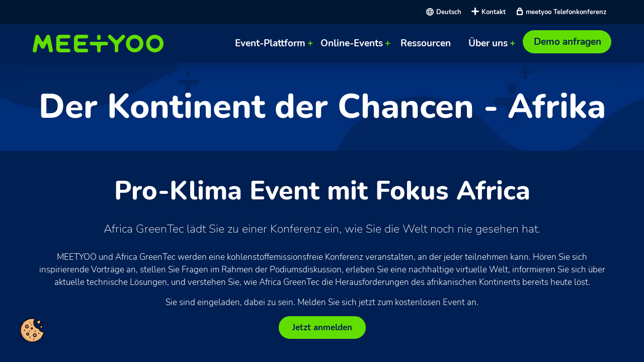

--- FILE ---
content_type: text/html; charset=UTF-8
request_url: https://www.meetyoo.com/de/resources/meetyoo-gives-back
body_size: 17450
content:
<!DOCTYPE html><html lang="de" dir="ltr" prefix="content: http://purl.org/rss/1.0/modules/content/ dc: http://purl.org/dc/terms/ foaf: http://xmlns.com/foaf/0.1/ og: http://ogp.me/ns# rdfs: http://www.w3.org/2000/01/rdf-schema# schema: http://schema.org/ sioc: http://rdfs.org/sioc/ns# sioct: http://rdfs.org/sioc/types# skos: http://www.w3.org/2004/02/skos/core# xsd: http://www.w3.org/2001/XMLSchema# "><head><meta charset="utf-8" /><meta name="description" content="Die Möglichkeit, unserer Gemeinschaft etwas zurückzugeben, war schon immer ein wichtiger Teil unserer Mission. In diesem Jahr möchten wir die MEETYOO Pro-Erfahrung kostenlos an jemanden weitergeben, der eine wohltätige Veranstaltung organisiert." /><meta name="abstract" content="Die Möglichkeit, unserer Gemeinschaft etwas zurückzugeben, war schon immer ein wichtiger Teil unserer Mission. In diesem Jahr möchten wir die MEETYOO Pro-Erfahrung kostenlos an jemanden weitergeben, der eine wohltätige Veranstaltung organisiert." /><meta name="keywords" content="Nachhaltige virtuelle Veranstaltung, Carbon Footprint reduzieren, Online-Event, CO2-Emissionen, Carbon Footprint, Online-Konferenz, digitale Veranstaltungen, Tipps für virtuelle Veranstaltungen" /><meta property="og:image" content="https://www.meetyoo.com/themes/mvgtheme1/social-default.png" /><link rel="apple-touch-icon" sizes="180x180" href="/sites/default/files/favicons/apple-touch-icon.png"/><link rel="icon" type="image/png" sizes="32x32" href="/sites/default/files/favicons/favicon-32x32.png"/><link rel="icon" type="image/png" sizes="16x16" href="/sites/default/files/favicons/favicon-16x16.png"/><link rel="manifest" href="/sites/default/files/favicons/site.webmanifest"/><meta name="msapplication-TileColor" content="#da532c"/><meta name="theme-color" content="#ffffff"/><meta name="favicon-generator" content="Drupal responsive_favicons + realfavicongenerator.net" /><meta name="Generator" content="Drupal 10 (https://www.drupal.org)" /><meta name="MobileOptimized" content="width" /><meta name="HandheldFriendly" content="true" /><meta name="viewport" content="width=device-width, initial-scale=1.0" /><script src="https://ccm.meetyoo.de/ccm19/app.js?apiKey=ce4065f5cbd23acf47064e24d8e2a4e9e9a58e1c819c0a2e&amp;domain=14c244c" referrerpolicy="origin"></script><script>
window.dataLayer = window.dataLayer || [];
function gtag(){dataLayer.push(arguments);}
gtag('consent', 'default', {
'ad_storage': 'denied',
'analytics_storage': 'denied',
'functionality_storage': 'denied',
'security_storage': 'granted',
'personalization_storage': 'denied',
'wait_for_update': 500
});
</script><script>(function(w,d,s,l,i){w[l]=w[l]||[];w[l].push({'gtm.start':
new Date().getTime(),event:'gtm.js'});var f=d.getElementsByTagName(s)[0],
j=d.createElement(s),dl=l!='dataLayer'?'&amp;l='+l:'';j.async=true;j.src=
'https://www.googletagmanager.com/gtm.js?id='+i+dl;f.parentNode.insertBefore(j,f);
})(window,document,'script','dataLayer','GTM-MSP9FHD');</script><link rel="alternate" hreflang="en" href="https://www.meetyoo.com/en/climate" /><link rel="alternate" hreflang="de" href="https://www.meetyoo.com/de/resources/meetyoo-gives-back" /><link rel="canonical" href="https://www.meetyoo.com/de/resources/meetyoo-gives-back" /><link rel="shortlink" href="https://www.meetyoo.com/de/node/270" /><title>MEETYOO gibt etwas zurück</title><link rel="stylesheet" media="all" href="/sites/default/files/css/css_iqYTxnkzWdxoO2qoU4xvY05SE_q7_0sORpBuZXAbJhg.css?delta=0&amp;language=de&amp;theme=mvgtheme1&amp;include=[base64]" /><link rel="stylesheet" media="all" href="https://cdnjs.cloudflare.com/ajax/libs/font-awesome/4.3.0/css/font-awesome.min.css" /><link rel="stylesheet" media="all" href="/sites/default/files/css/css_1LwpyosYKC4raK0PEUJAMujoU3gls08UYBDC6AAkO0s.css?delta=2&amp;language=de&amp;theme=mvgtheme1&amp;include=[base64]" /><link rel="stylesheet" media="all" href="/sites/default/files/css/css_L4I1dZqZXLnhJeX-ocBWjFCU7CtHuG6fcw9wnTiE9N4.css?delta=3&amp;language=de&amp;theme=mvgtheme1&amp;include=[base64]" /><link rel="stylesheet" media="all" href="/sites/default/files/css/css_9G1M73QCS_epccPSYO-jFW7GJh7snCJto1wK6B1J84U.css?delta=4&amp;language=de&amp;theme=mvgtheme1&amp;include=[base64]" /><script type="application/json" data-drupal-selector="drupal-settings-json">{"path":{"baseUrl":"\/","pathPrefix":"de\/","currentPath":"node\/270","currentPathIsAdmin":false,"isFront":false,"currentLanguage":"de"},"pluralDelimiter":"\u0003","suppressDeprecationErrors":true,"gtag":{"tagId":"","consentMode":true,"otherIds":[],"events":[],"additionalConfigInfo":[]},"ajaxPageState":{"libraries":"[base64]","theme":"mvgtheme1","theme_token":null},"ajaxTrustedUrl":[],"gtm":{"tagId":null,"settings":{"data_layer":"dataLayer","include_classes":false,"allowlist_classes":"","blocklist_classes":"","include_environment":false,"environment_id":"","environment_token":""},"tagIds":["GTM-MSP9FHD"]},"fitvids":{"selectors":".node","custom_vendors":["iframe[src^=\u0022https:\/\/youtu.be\u0022]"],"ignore_selectors":""},"field_group":{"html_element":{"mode":"default","context":"view","settings":{"classes":"group-left","id":"","element":"div","show_label":false,"label_element":"h3","label_element_classes":"","attributes":"","effect":"none","speed":"fast"}}},"TBMegaMenu":{"TBElementsCounter":{"column":12},"theme":"mvgtheme1"},"csp":{"nonce":"oeEwbkFP0x8sMN8_tQHNcg"},"user":{"uid":0,"permissionsHash":"7d40edcc20e3a9e274b011d550ecca9430c8a3a9a961ac6e3d70ead1af397add"}}</script><script src="/sites/default/files/js/js_GmAkEPvdngsW1DcBMDHGQbK-GozRT0St-mp8Ky4DM6E.js?scope=header&amp;delta=0&amp;language=de&amp;theme=mvgtheme1&amp;include=eJxtjv0KwzAIxF8oNOyJxLbWWWKExIZuT79sjLKP_qPe7-Q4rJUcJK80uZW41mHCNG0Juwr4b1qyMtreZCY78ZXyBl4w154glmGR_eStkFojSHi_QTKcJTMsxRRq47CI9_ga3_vQksUDm3EicOTIffzqAVfcv6EGbexXUrrE4wo-ghLjs298oeGDPACtOGzI"></script><script src="/modules/contrib/google_tag/js/gtag.js?t15qij"></script><script src="/modules/contrib/google_tag/js/gtm.js?t15qij"></script></head><body class="page-node-270 path-node page-node-type-knowledge-hub"> <a href="#main-content" class="visually-hidden focusable skip-link"> Direkt zum Inhalt </a> <noscript><iframe src="https://www.googletagmanager.com/ns.html?id=GTM-MSP9FHD"
height="0" width="0" style="display:none;visibility:hidden"></iframe></noscript><div class="dialog-off-canvas-main-canvas" data-off-canvas-main-canvas><div class="layout-container" id="page-wrapper"><div id="page"><header><div class="header-bar clearfix"><div class="header-bar-inner"><div class="region region-header-bar"><div class="language-switcher-language-url block block-language block-language-blocklanguage-interface" id="block-sprachumschalter" role="navigation"><div class="content"><ul class="links"><li hreflang="en" data-drupal-link-system-path="node/270" class="en"><a href="/en/climate" class="language-link" hreflang="en" data-drupal-link-system-path="node/270">English</a></li><li hreflang="de" data-drupal-link-system-path="node/270" class="de is-active" aria-current="page"><a href="/de/resources/meetyoo-gives-back" class="language-link is-active" hreflang="de" data-drupal-link-system-path="node/270" aria-current="page">Deutsch</a></li><li hreflang="fr" data-drupal-link-system-path="node/270" class="fr"><a href="/fr/climate" class="language-link" hreflang="fr" data-drupal-link-system-path="node/270">Français</a></li><li hreflang="es" data-drupal-link-system-path="node/270" class="es"><a href="/es/climate" class="language-link" hreflang="es" data-drupal-link-system-path="node/270">Español</a></li></ul></div></div><div id="block-headerbarcontentmultilanguageen" class="block block-block-content block-block-contentae4c6c62-53f3-4179-b1ef-365baee0f20c"><div class="content"><div class="clearfix text-formatted field field--name-body field--type-text-with-summary field--label-hidden field__item"><div class="item-content"><a title="Kontakt" class="xheadersearch" href="/de/contact">Kontakt</a><a title="meetyoo Telefonkonferenz" class="headerlogin" target="_blank" href="https://telefonkonferenz-service.de/login-root/&quot;">meetyoo Telefonkonferenz</a></div></div></div></div></div></div></div><div class=" header-inner-wrapper clearfix"><div class="header-inner"><div class="region region-header"><div id="block-mvgtheme1-branding" class="block block-system block-system-branding-block"> <a title="Zur Startseite" href="/de" rel="home" class="site-logo"> <img title="meetyoo" src="/themes/mvgtheme1/logo.svg" alt="Startseite" /> </a></div></div><div class="region region-navigation"> <nav aria-labelledby="block-mvgtheme1-main-menu-menu" id="block-mvgtheme1-main-menu" class="block block-menu navigation menu--main"><div class="visually-hidden" id="block-mvgtheme1-main-menu-menu">Hauptnavigation</div><ul class="menu"><li class="menu-item menu-item--expanded Event-Plattform"> <span class="menu-translate-event-platform" title="Event Software">Event-Plattform</span><ul class="menu"><li class="menu-item menu-item--expanded Virtuelle Konferenzen Funktionen"> <a href="" class="menu-translate-features" title="Funktionen">Virtuelle Konferenzen Funktionen</a><ul class="menu"><li class="menu-item Virtuelle Event Umgebung"> <a href="/de/virtuelle-konferenzen-funktionen/virtuelles-event-design" title="Virtuelles Event Design" data-drupal-link-system-path="node/178">Virtuelle Event Umgebung</a></li><li class="menu-item Virtuelle Messestände"> <a href="/de/virtuelle-konferenzen-funktionen/virtuelle-messestaende" title="Virtueller Messestand" data-drupal-link-system-path="node/160">Virtuelle Messestände</a></li><li class="menu-item Eventorganisation"> <a href="/de/virtuelle-konferenzen-funktionen/virtuelle-eventplanung" title="Virtuelle Eventplanung" data-drupal-link-system-path="node/245">Eventorganisation</a></li><li class="menu-item Interaktion"> <a href="/de/virtuelle-konferenzen-funktionen/engagement-bei-virtuellen-events" title="Teilnehmerinteraktion bei virtuellen Events" data-drupal-link-system-path="node/241">Interaktion</a></li><li class="menu-item Gamification"> <a href="/de/virtuelle-konferenzen-funktionen/gamification-bei-virtuellen-events" title="Teilnehmer spielerisch motivieren" data-drupal-link-system-path="node/164">Gamification</a></li><li class="menu-item Teilnehmer vernetzen"> <a href="/de/virtuelle-konferenzen-funktionen/matchmaking-digitale-events" title="Matchmaking für digitale Events" data-drupal-link-system-path="node/243">Teilnehmer vernetzen</a></li><li class="menu-item Besuchermanagement"> <a href="/de/virtuelle-konferenzen-funktionen/teilnehmer-besuchermanagement" title="Besuchermanagement für hybride und virtuelle Events" data-drupal-link-system-path="node/169">Besuchermanagement</a></li><li class="menu-item Digitales Remote-Studio"> <a href="/de/virtuelle-konferenzen-funktionen/digitales-remote-studio" title="Digitales Remote-Studio" data-drupal-link-system-path="node/249">Digitales Remote-Studio</a></li><li class="menu-item Sponsoren &amp; Vermarktung"> <a href="/de/virtuelle-konferenzen-funktionen/virtuelles-event-sponsoring" title="Virtuelles Event-Sponsoring" data-drupal-link-system-path="node/242">Sponsoren &amp; Vermarktung</a></li><li class="menu-item Integrations"> <a href="/de/virtuelle-konferenzen-funktionen/integrations" title="Integrations" data-drupal-link-system-path="node/360">Integrations</a></li><li class="menu-item Mobile Endgeräte"> <a href="/de/virtuelle-konferenzen-funktionen/mobile-endgeraete" title="Mobile Endgeräte" data-drupal-link-system-path="node/357">Mobile Endgeräte</a></li></ul></li></ul></li><li class="menu-item menu-item--expanded Online-Events"> <span title="Online Events">Online-Events</span><ul class="menu"><li class="menu-item menu-item--expanded Digitale Versammlung"> <span class="menu-translate-industry-solutions" title="Branchen">Digitale Versammlung</span><ul class="menu"><li class="menu-item Hybride und Virtuelle Firmenevents"> <a href="/de/digitale-versammlung/hybride-virtuelle-firmenevents" title="Hybride und Virtuelle Firmenevents" data-drupal-link-system-path="node/153">Hybride und Virtuelle Firmenevents</a></li><li class="menu-item Institutionen und Einrichtungen"> <a href="/de/digitale-versammlung/institutionen-einrichtungen" title="Institutionen und Einrichtungen" data-drupal-link-system-path="node/174">Institutionen und Einrichtungen</a></li><li class="menu-item Verbände und Gewerkschaften"> <a href="/de/digitale-versammlung/verbaende-gewerkschaften" title="Verbände und Gewerkschaften" data-drupal-link-system-path="node/162">Verbände und Gewerkschaften</a></li><li class="menu-item Messeveranstalter"> <a href="/de/digitale-versammlung/messeveranstalter" title="Messegesellschaften" data-drupal-link-system-path="node/157">Messeveranstalter</a></li><li class="menu-item Vergleich virtueller Veranstaltungsplattformen"> <a href="/de/vergleich-virtueller-veranstaltungsplattformen" title="Vergleich virtueller Veranstaltungsplattformen" data-drupal-link-system-path="node/353">Vergleich virtueller Veranstaltungsplattformen</a></li><li class="menu-item Virtuelle Event Plattform"> <a href="/de/virtuelle-event-plattform" title="Virtuelle Event Plattform" data-drupal-link-system-path="node/289">Virtuelle Event Plattform</a></li></ul></li><li class="menu-item menu-item--expanded Virtuelle Veranstaltungen"> <span class="menu-translate-use-cases" title="Anwendungsbereiche">Virtuelle Veranstaltungen</span><ul class="menu"><li class="menu-item AI in Events"> <a href="/de/Unsere-Loesungen/kuenstliche-Intelligenz" title="AI in Events" data-drupal-link-system-path="node/442">AI in Events</a></li><li class="menu-item Content Hub"> <a href="/de/Unsere-Loesungen/Content-Hub" title="Content Hub" data-drupal-link-system-path="node/449">Content Hub</a></li><li class="menu-item Nachhaltige digitale Events"> <a href="/de/virtuelle-veranstaltungen/nachhaltige-digitale-events" title="Nachhaltige digitale Events" data-drupal-link-system-path="node/235">Nachhaltige digitale Events</a></li><li class="menu-item Virtuelle Mitarbeiterversammlungen"> <a href="/de/virtuelle-veranstaltungen/virtuelle-mitarbeiterversammlungen" title="Virtuelle Mitarbeiterversammlungen" data-drupal-link-system-path="node/244">Virtuelle Mitarbeiterversammlungen</a></li><li class="menu-item Interne Kommunikation"> <a href="/de/virtuelle-veranstaltungen/interne-kommunikation" title="Interne Kommunikation" data-drupal-link-system-path="node/167">Interne Kommunikation</a></li><li class="menu-item Virtuelle Konferenzen und Kongresse"> <a href="/de/virtuelle-veranstaltungen/virtuelle-konferenzen-kongresse" title="Virtuelle Konferenzen und Kongresse" data-drupal-link-system-path="node/176">Virtuelle Konferenzen und Kongresse</a></li><li class="menu-item Virtuelle Messen"> <a href="/de/virtuelle-veranstaltungen/virtuelle-messen" title="Virtuelle Messen" data-drupal-link-system-path="node/165">Virtuelle Messen</a></li><li class="menu-item Virtuelle Karrieretage und Jobmessen"> <a href="/de/virtuelle-veranstaltungen/virtuelle-karrieretage-jobmessen" title="Virtuelle Karrieretage und digitale Jobmessen" data-drupal-link-system-path="node/163">Virtuelle Karrieretage und Jobmessen</a></li><li class="menu-item Virtuelle Produktpräsentation"> <a href="/de/virtuelle-veranstaltungen/virtuelle-produktpraesentation" title="Virtuelle Produktpräsentation" data-drupal-link-system-path="node/179">Virtuelle Produktpräsentation</a></li><li class="menu-item Online-Schulungen"> <a href="/de/virtuelle-veranstaltungen/online-schulungen" title="Online-Schulungen für Mitarbeiter" data-drupal-link-system-path="node/166">Online-Schulungen</a></li><li class="menu-item Virtuelle Preisverleihungen"> <a href="/de/virtuelle-veranstaltungen/virtuelle-preisverleihungen" title="Virtuelle Preisverleihungen" data-drupal-link-system-path="node/246">Virtuelle Preisverleihungen</a></li><li class="menu-item Virtueller Campus"> <a href="/de/virtuelle-veranstaltungen/virtueller-campus" title="Virtueller Campus" data-drupal-link-system-path="node/255">Virtueller Campus</a></li></ul></li></ul></li><li class="menu-item Ressourcen"> <a href="/de/ressourcen" class="Ressources" title="Wissens-Datenbank" data-drupal-link-system-path="node/140">Ressourcen</a></li><li class="menu-item menu-item--expanded Über uns"> <span title="Über uns">Über uns</span><ul class="menu"><li class="menu-item Unsere Firmengeschichte"> <a href="/de/ueber-uns/unsere-firmengeschichte" title="Über uns" data-drupal-link-system-path="node/151">Unsere Firmengeschichte</a></li><li class="menu-item Unsere Kunden"> <a href="/de/ueber-uns/unsere-kunden" data-drupal-link-system-path="node/433">Unsere Kunden</a></li><li class="menu-item MEETYOO Commitments"> <a href="/de/ueber-uns/meetyoo-commitments" title="MEETYOO Commitments" data-drupal-link-system-path="node/152">MEETYOO Commitments</a></li><li class="menu-item Karriere mit uns"> <a href="/de/ueber-uns/karriere-uns" title="Karrieren bei MEETYOO" data-drupal-link-system-path="node/156">Karriere mit uns</a></li><li class="menu-item Blog"> <a href="https://blog.meetyoo.com/our-blog" target="_blank" title="blog">Blog</a></li></ul></li><li class="menu-item Demo anfragen"> <a href="/de/demo-anfragen" class="contentbutton" title="Demo anfragen" data-drupal-link-system-path="node/187">Demo anfragen</a></li></ul> </nav><div id="block-mainnavigation" class="block block-tb-megamenu block-tb-megamenu-menu-blockmain"><div class="content"><div class="tb-megamenu tb-megamenu-main" role="navigation" aria-label="Main navigation"> <button data-target=".nav-collapse" data-toggle="collapse" class="btn btn-navbar tb-megamenu-button" type="button"> <i class="fa fa-reorder"></i> </button><div class="nav-collapse "><ul class="tb-megamenu-nav nav level-0 items-5" role="list" ><li class="tb-megamenu-item level-1 mega mega-align-justify dropdown" data-id="menu_link_content:05e6a1b3-e6d3-426b-9e43-5c5597351618" data-level="1" data-type="menu_item" data-class="" data-xicon="" data-caption="" data-alignsub="justify" data-group="0" data-hidewcol="0" data-hidesub="0" data-label="" aria-level="1" > <span class="dropdown-toggle menu-translate-event-platform tb-megamenu-no-link" title="Event Software" aria-expanded="false" tabindex="0"> Event-Plattform </span><div class="tb-megamenu-submenu dropdown-menu mega-dropdown-menu nav-child" data-class="" data-width="" role="list"><div class="mega-dropdown-inner"><div class="tb-megamenu-row row-fluid"><div data-showblocktitle="1" class="tb-megamenu-column span4 mega-col-nav meetyoosolutions" data-class="meetyoosolutions" data-width="4" data-hidewcol="" id="tb-megamenu-column-1"><div class="tb-megamenu-column-inner mega-inner clearfix"><div class="tb-block tb-megamenu-block" data-type="block" data-block="meetyoosolutions"><div class="block-inner"> <nav aria-labelledby="block-system-menu-blockmeetyoo-solutions-menu" id="block-system-menu-blockmeetyoo-solutions" class="block block-menu navigation menu--meetyoo-solutions"><div id="block-system-menu-blockmeetyoo-solutions-menu">MEETYOO Solutions</div><ul class="menu menu-level-0"><li class="menu-item"> <a href="/de/Unsere-Loesungen/MEETYOO-Show" title="MEETYOO Show" data-drupal-link-system-path="node/440">MEETYOO Show</a><div class="menu_link_content menu-link-contentmeetyoo-solutions view-mode-default menu-dropdown menu-dropdown-0 menu-type-default"><div class="field field--name-field-icon field--type-image field--label-hidden field__item"><div class="item-content"> <img title="MEETYOO SHOW" loading="lazy" src="/sites/default/files/2022-03/icons_meetyoo_menue_Zeichenfla%CC%88che%201%20Kopie%205.svg" alt="MEETYOO SHOW" typeof="foaf:Image" /></div></div><div class="clearfix text-formatted field field--name-field-text field--type-text-long field--label-hidden field__item"><div class="item-content"><span class="product_show">SHOW</span> - Streamen Sie Ihre Webcast-Botschaft an Ihr Publikum.</div></div></div></li><li class="menu-item"> <a href="/de/Unsere-Loesungen/MEETYOO-Theater" title="MEETYOO Theater" data-drupal-link-system-path="node/443">MEETYOO Theater</a><div class="menu_link_content menu-link-contentmeetyoo-solutions view-mode-default menu-dropdown menu-dropdown-0 menu-type-default"><div class="field field--name-field-icon field--type-image field--label-hidden field__item"><div class="item-content"> <img title="MEETYOO Theater" loading="lazy" src="/sites/default/files/2024-03/webcast_audience_icon_black.svg" alt="MEETYOO Theater" typeof="foaf:Image" /></div></div><div class="clearfix text-formatted field field--name-field-text field--type-text-long field--label-hidden field__item"><div class="item-content"><span class="product_theater">THEATER</span> - Profitieren Sie von unserem Gesamtpaket für professionelle und ansprechende Webcasts.</div></div></div></li><li class="menu-item"> <a href="/de/Unsere-Loesungen/MEETYOO-Pro" class="meetyoosolution" title="MEETYOO Pro" data-drupal-link-system-path="node/150">MEETYOO Pro</a><div class="menu_link_content menu-link-contentmeetyoo-solutions view-mode-default menu-dropdown menu-dropdown-0 menu-type-default"><div class="field field--name-field-icon field--type-image field--label-hidden field__item"><div class="item-content"> <img title="MEETYOO PRO" loading="lazy" src="/sites/default/files/2022-03/icon_meetyoo_show.svg" alt="MEETYOO PRO" typeof="foaf:Image" /></div></div><div class="clearfix text-formatted field field--name-field-text field--type-text-long field--label-hidden field__item"><div class="item-content"><span class="product_pro">PRO</span> - Wir kreieren Ihr ultimatives virtuelles Event-Erlebnis.</div></div></div></li><li class="menu-item"> <a href="/de/Unsere-Loesungen/kuenstliche-Intelligenz" title="KI in Events" data-drupal-link-system-path="node/442">KI in Events</a><div class="menu_link_content menu-link-contentmeetyoo-solutions view-mode-default menu-dropdown menu-dropdown-0 menu-type-default"><div class="field field--name-field-icon field--type-image field--label-hidden field__item"><div class="item-content"> <img title="AI in Events" loading="lazy" src="/sites/default/files/2024-04/AI%20In%20Events%20%281%29.svg" alt="AI in Events" typeof="foaf:Image" /></div></div><div class="clearfix text-formatted field field--name-field-text field--type-text-long field--label-hidden field__item"><div class="item-content"><span class="product_zero">AI IN EVENTS</span> - Nutzen Sie künstliche Intelligenz, um Ihre Events auf ein neues Level zu heben.</div></div></div></li><li class="menu-item"> <a href="/de/Unsere-Loesungen/Content-Hub" title="Content Hub" data-drupal-link-system-path="node/449">Content Hub</a><div class="menu_link_content menu-link-contentmeetyoo-solutions view-mode-default menu-dropdown menu-dropdown-0 menu-type-default"><div class="field field--name-field-icon field--type-image field--label-hidden field__item"><div class="item-content"> <img title="Content Hub" loading="lazy" src="/sites/default/files/2024-06/Website%20Graphics.svg" alt="Content Hub" typeof="foaf:Image" /></div></div><div class="clearfix text-formatted field field--name-field-text field--type-text-long field--label-hidden field__item"><div class="item-content"><span class="product_zero">CONTENT HUB</span> - Entdecken Sie unseren KI-gesteuerten On-Demand-Media-Hub.</div></div></div></li><li class="menu-item"> <a href="/de/virtuelle-veranstaltungen/hybride-events" title="HYBRID Events" data-drupal-link-system-path="node/234">HYBRID</a><div class="menu_link_content menu-link-contentmeetyoo-solutions view-mode-default menu-dropdown menu-dropdown-0 menu-type-default"><div class="field field--name-field-icon field--type-image field--label-hidden field__item"><div class="item-content"> <img title="HYBRID" loading="lazy" src="/sites/default/files/2022-03/icon_meetyoo_hybrid.svg" alt="HYBRID" typeof="foaf:Image" /></div></div><div class="clearfix text-formatted field field--name-field-text field--type-text-long field--label-hidden field__item"><div class="item-content"><span class="product_hybrid">HYBRID</span> - vor Ort trifft Online: Das Beste aus beiden Welten.</div></div></div></li></ul> </nav></div></div></div></div><div class="tb-megamenu-column span3 mega-col-nav feature-block" data-class="feature-block" data-width="3" data-hidewcol="0" id="tb-megamenu-column-2"><div class="tb-megamenu-column-inner mega-inner clearfix"><ul class="tb-megamenu-subnav mega-nav level-1 items-1" role="list"><li class="tb-megamenu-item level-2 mega mega-group" data-id="menu_link_content:5fc39bb3-a970-4089-8d1b-4aaf183d5396" data-level="2" data-type="menu_item" data-class="" data-xicon="" data-caption="" data-alignsub="" data-group="1" data-hidewcol="0" data-hidesub="0" data-label="" aria-level="2" > <span class="mega-group-title menu-translate-features tb-megamenu-no-link" title="Features" aria-expanded="false" tabindex="0"> Virtuelle Konferenzen Funktionen </span><div class="tb-megamenu-submenu mega-group-ct nav-child" data-class="" data-width="" role="list"><div class="mega-dropdown-inner"><div class="tb-megamenu-row row-fluid"><div class="tb-megamenu-column span12 mega-col-nav" data-class="" data-width="12" data-hidewcol="0" id="tb-megamenu-column-3"><div class="tb-megamenu-column-inner mega-inner clearfix"><ul class="tb-megamenu-subnav mega-nav level-2 items-11" role="list"><li class="tb-megamenu-item level-3 mega" data-id="menu_link_content:1f9f0221-d952-4eab-89a0-029fbbb97712" data-level="3" data-type="menu_item" data-class="" data-xicon="" data-caption="" data-alignsub="" data-group="0" data-hidewcol="0" data-hidesub="0" data-label="" aria-level="3" > <a href="/de/virtuelle-konferenzen-funktionen/virtuelles-event-design" title="Virtual Event Environment Design"> Virtuelle Event Umgebung </a></li><li class="tb-megamenu-item level-3 mega" data-id="menu_link_content:2a8623a1-0fff-4b88-a0ea-d7e3df50df55" data-level="3" data-type="menu_item" data-class="" data-xicon="" data-caption="" data-alignsub="" data-group="0" data-hidewcol="0" data-hidesub="0" data-label="" aria-level="3" > <a href="/de/virtuelle-konferenzen-funktionen/virtuelle-messestaende" title="Virtual Booth"> Virtuelle Messestände </a></li><li class="tb-megamenu-item level-3 mega" data-id="menu_link_content:f55474a6-0677-4d53-bb21-a37f02a26c20" data-level="3" data-type="menu_item" data-class="" data-xicon="" data-caption="" data-alignsub="" data-group="0" data-hidewcol="0" data-hidesub="0" data-label="" aria-level="3" > <a href="/de/virtuelle-konferenzen-funktionen/virtuelle-eventplanung" title="Virtual Event Planning"> Eventorganisation </a></li><li class="tb-megamenu-item level-3 mega" data-id="menu_link_content:1f63083b-8073-47d4-b099-04f90ebcd8f6" data-level="3" data-type="menu_item" data-class="" data-xicon="" data-caption="" data-alignsub="" data-group="0" data-hidewcol="0" data-hidesub="0" data-label="" aria-level="3" > <a href="/de/virtuelle-konferenzen-funktionen/engagement-bei-virtuellen-events" title="Virtual Event Engagement"> Interaktion </a></li><li class="tb-megamenu-item level-3 mega" data-id="menu_link_content:4e308f17-860f-4310-afdd-a37a9c1e5f85" data-level="3" data-type="menu_item" data-class="" data-xicon="" data-caption="" data-alignsub="" data-group="0" data-hidewcol="0" data-hidesub="0" data-label="" aria-level="3" > <a href="/de/virtuelle-konferenzen-funktionen/gamification-bei-virtuellen-events" title="Virtual Event Gamification"> Gamification </a></li><li class="tb-megamenu-item level-3 mega" data-id="menu_link_content:80afb744-7617-4090-85b0-bfd5afcb12e4" data-level="3" data-type="menu_item" data-class="" data-xicon="" data-caption="" data-alignsub="" data-group="0" data-hidewcol="0" data-hidesub="0" data-label="" aria-level="3" > <a href="/de/virtuelle-konferenzen-funktionen/matchmaking-digitale-events" title="Virtual Event Matchmaking"> Teilnehmer vernetzen </a></li><li class="tb-megamenu-item level-3 mega" data-id="menu_link_content:f0bf18b6-d705-4b69-9ed1-e0aa9f100b62" data-level="3" data-type="menu_item" data-class="" data-xicon="" data-caption="" data-alignsub="" data-group="0" data-hidewcol="0" data-hidesub="0" data-label="" aria-level="3" > <a href="/de/virtuelle-konferenzen-funktionen/teilnehmer-besuchermanagement" title="visitor management for hybrid and virtual events"> Besuchermanagement </a></li><li class="tb-megamenu-item level-3 mega" data-id="menu_link_content:b5a762a9-7052-4b09-9e64-3b94c4b4ecb8" data-level="3" data-type="menu_item" data-class="" data-xicon="" data-caption="" data-alignsub="" data-group="0" data-hidewcol="0" data-hidesub="0" data-label="" aria-level="3" > <a href="/de/virtuelle-konferenzen-funktionen/digitales-remote-studio" title="Studio like stream with webcams"> Digitales Remote-Studio </a></li><li class="tb-megamenu-item level-3 mega" data-id="menu_link_content:00f43d5e-3339-4026-9e8c-f5ea7f837bc3" data-level="3" data-type="menu_item" data-class="" data-xicon="" data-caption="" data-alignsub="" data-group="0" data-hidewcol="0" data-hidesub="0" data-label="" aria-level="3" > <a href="/de/virtuelle-konferenzen-funktionen/virtuelles-event-sponsoring" title="Virtual Event Sponsorship"> Sponsoren &amp; Vermarktung </a></li><li class="tb-megamenu-item level-3 mega" data-id="menu_link_content:22de6ffc-f70c-4fce-8777-f2bf7b141a95" data-level="3" data-type="menu_item" data-class="" data-xicon="" data-caption="" data-alignsub="" data-group="0" data-hidewcol="0" data-hidesub="0" data-label="" aria-level="3" > <a href="/de/virtuelle-konferenzen-funktionen/integrations" title="Integrations"> Integrations </a></li><li class="tb-megamenu-item level-3 mega" data-id="menu_link_content:fb4d0ddf-7732-47d8-b13d-ae1bc26d96f7" data-level="3" data-type="menu_item" data-class="" data-xicon="" data-caption="" data-alignsub="" data-group="0" data-hidewcol="0" data-hidesub="0" data-label="" aria-level="3" > <a href="/de/virtuelle-konferenzen-funktionen/mobile-endgeraete" title="Mobile Experience"> Mobile Endgeräte </a></li></ul></div></div></div></div></div></li></ul></div></div><div data-showblocktitle="1" class="tb-megamenu-column span4 mega-col-nav highlight-items" data-class="highlight-items" data-width="4" data-hidewcol="" id="tb-megamenu-column-4"><div class="tb-megamenu-column-inner mega-inner clearfix"><div class="tb-block tb-megamenu-block" data-type="block" data-block="views_block__mega_menu_list_block_1"><div class="block-inner"><div id="block-views-blockmega-menu-list-block-1" class="block block-views block-views-blockmega-menu-list-block-1"><div class="content"><div class="views-element-container"><div class="view view-mega-menu-list view-id-mega_menu_list view-display-id-block_1 js-view-dom-id-689c52ebc2d6474fa41445c1fe4416cb0eae2d91ee3064549924c71b45c6a20b"><div class="view-content"><div class="views-row"><div class="views-field views-field-nothing"><span class="field-content"><a href="/de/ressourcen/innovative-virtuelle-veranstaltungen" class="megamenulistwrapper"><article class="media media--type-image media--view-mode-full"><div class="field field--name-field-media-image field--type-image field--label-visually_hidden"><div class="field__label visually-hidden">Image</div><div class="field__item"><div class="item-content"> <img title="Innovative Virtual Events" loading="lazy" src="/sites/default/files/styles/large/public/images/Virtual_Event_Engagement_Engaging_Networking.jpg?itok=3Wn1C-65" width="400" height="200" alt="Innovative Virtual Events" typeof="Image" class="image-style-large" /></div></div></div> </article><div class="views-field-field-category">Wissen</div><div class="views-field-title">How to - Innovative Virtuelle Messen</div><div class="views-field-field-description">10 Profi-Tipps, um innovative virtuelle Veranstaltungen zu organisieren.</div></a></span></div></div><div class="views-row"><div class="views-field views-field-nothing"><span class="field-content"><a href="/de/vergleich-virtueller-veranstaltungsplattformen" class="megamenulistwrapper"><article class="media media--type-image media--view-mode-full"><div class="field field--name-field-media-image field--type-image field--label-visually_hidden"><div class="field__label visually-hidden">Image</div><div class="field__item"><div class="item-content"> <img title="Virtuelle Events" loading="lazy" src="/sites/default/files/styles/large/public/images/Lower%20Thrids-min.png?itok=oebzRn0u" width="480" height="270" alt="Virtuelle Events" title="Digital Events are emitting less Co2" typeof="Image" class="image-style-large" /></div></div></div> </article><div class="views-field-field-category">Anbietervergleich</div><div class="views-field-title">Überblick über virtuelle und hybride Veranstaltungssoftware</div><div class="views-field-field-description">MEETYOO im Vergleich zu den branchenführenden Anbietern für virtuelle Eventlösungen.</div></a></span></div></div></div></div></div></div></div></div></div></div></div></div><div class="tb-megamenu-row row-fluid"><div data-showblocktitle="1" class="tb-megamenu-column span4 mega-col-nav buttons" data-class="buttons" data-width="4" data-hidewcol="" id="tb-megamenu-column-5"><div class="tb-megamenu-column-inner mega-inner clearfix"><div class="tb-block tb-megamenu-block" data-type="block" data-block="comparisonmenu"><div class="block-inner"> <nav aria-labelledby="block-system-menu-blockcomparison-menu-menu" id="block-system-menu-blockcomparison-menu" class="block block-menu navigation menu--comparison-menu"><div class="visually-hidden" id="block-system-menu-blockcomparison-menu-menu">Comparison Menu</div> </nav></div></div></div></div><div data-showblocktitle="1" class="tb-megamenu-column span4 mega-col-nav buttons" data-class="buttons" data-width="4" data-hidewcol="" id="tb-megamenu-column-6"><div class="tb-megamenu-column-inner mega-inner clearfix"><div class="tb-block tb-megamenu-block" data-type="block" data-block="featureoverview"><div class="block-inner"> <nav aria-labelledby="block-system-menu-blockfeature-overview-menu" id="block-system-menu-blockfeature-overview" class="block block-menu navigation menu--feature-overview"><div class="visually-hidden" id="block-system-menu-blockfeature-overview-menu">Feature overview</div><ul class="menu"><li class="menu-item Funktionsübersicht"> <a href="/de/funktionsuebersicht" data-drupal-link-system-path="node/284">Funktionsübersicht</a></li></ul> </nav></div></div></div></div></div></div></div></li><li class="tb-megamenu-item level-1 mega mega-align-justify dropdown" data-id="menu_link_content:644394b2-b421-4b8b-b93a-133d9e37f8ff" data-level="1" data-type="menu_item" data-class="" data-xicon="" data-caption="" data-alignsub="justify" data-group="0" data-hidewcol="0" data-hidesub="0" data-label="" aria-level="1" > <span class="dropdown-toggle tb-megamenu-no-link" title="Événements virtuels" aria-expanded="false" tabindex="0"> Online-Events </span><div class="tb-megamenu-submenu dropdown-menu mega-dropdown-menu nav-child" data-class="" data-width="" role="list"><div class="mega-dropdown-inner"><div class="tb-megamenu-row row-fluid"><div class="tb-megamenu-column span4 mega-col-nav solutions" data-class="solutions" data-width="4" data-hidewcol="0" id="tb-megamenu-column-7"><div class="tb-megamenu-column-inner mega-inner clearfix"><ul class="tb-megamenu-subnav mega-nav level-1 items-1" role="list"><li class="tb-megamenu-item level-2 mega mega-group" data-id="menu_link_content:4b4b08eb-78b7-4ba6-b3aa-cf8b956fd6b0" data-level="2" data-type="menu_item" data-class="" data-xicon="" data-caption="" data-alignsub="" data-group="1" data-hidewcol="0" data-hidesub="0" data-label="" aria-level="2" > <span class="mega-group-title menu-translate-industry-solutions tb-megamenu-no-link" title="Oplossingen voor de industrie" aria-expanded="false" tabindex="0"> Digitale Versammlung </span><div class="tb-megamenu-submenu mega-group-ct nav-child" data-class="" data-width="" role="list"><div class="mega-dropdown-inner"><div class="tb-megamenu-row row-fluid"><div class="tb-megamenu-column span12 mega-col-nav" data-class="" data-width="12" data-hidewcol="0" id="tb-megamenu-column-8"><div class="tb-megamenu-column-inner mega-inner clearfix"><ul class="tb-megamenu-subnav mega-nav level-2 items-6" role="list"><li class="tb-megamenu-item level-3 mega" data-id="menu_link_content:c38d5042-30a8-4864-9d77-c3f0761c7734" data-level="3" data-type="menu_item" data-class="" data-xicon="" data-caption="" data-alignsub="" data-group="0" data-hidewcol="0" data-hidesub="0" data-label="" aria-level="3" > <a href="/de/digitale-versammlung/hybride-virtuelle-firmenevents" title="Corporate Events"> Hybride und Virtuelle Firmenevents </a></li><li class="tb-megamenu-item level-3 mega" data-id="menu_link_content:037ba166-ef95-49d3-888e-cc2867aa7d61" data-level="3" data-type="menu_item" data-class="" data-xicon="" data-caption="" data-alignsub="" data-group="0" data-hidewcol="0" data-hidesub="0" data-label="" aria-level="3" > <a href="/de/digitale-versammlung/institutionen-einrichtungen" title="Institutionen und Einrichtungen"> Institutionen und Einrichtungen </a></li><li class="tb-megamenu-item level-3 mega" data-id="menu_link_content:cc36f360-7309-4660-98e8-bda65341fc7c" data-level="3" data-type="menu_item" data-class="" data-xicon="" data-caption="" data-alignsub="" data-group="0" data-hidewcol="0" data-hidesub="0" data-label="" aria-level="3" > <a href="/de/digitale-versammlung/verbaende-gewerkschaften" title="Verbände und Gewerkschaften"> Verbände und Gewerkschaften </a></li><li class="tb-megamenu-item level-3 mega" data-id="menu_link_content:55b33e96-3bd4-449e-bb20-c4d381222708" data-level="3" data-type="menu_item" data-class="" data-xicon="" data-caption="" data-alignsub="" data-group="0" data-hidewcol="0" data-hidesub="0" data-label="" aria-level="3" > <a href="/de/digitale-versammlung/messeveranstalter" title="Messegesellschaften"> Messeveranstalter </a></li><li class="tb-megamenu-item level-3 mega" data-id="menu_link_content:5df07997-ebcf-47dc-b63e-2686e3ef0752" data-level="3" data-type="menu_item" data-class="" data-xicon="" data-caption="" data-alignsub="" data-group="0" data-hidewcol="0" data-hidesub="0" data-label="" aria-level="3" > <a href="/de/vergleich-virtueller-veranstaltungsplattformen" title="Virtual Event Platform Comparison"> Vergleich virtueller Veranstaltungsplattformen </a></li><li class="tb-megamenu-item level-3 mega" data-id="menu_link_content:98d93924-fc29-45e2-bed6-83d3b3e5a299" data-level="3" data-type="menu_item" data-class="" data-xicon="" data-caption="" data-alignsub="" data-group="0" data-hidewcol="0" data-hidesub="0" data-label="" aria-level="3" > <a href="/de/virtuelle-event-plattform" title="Virtuelle Event Plattform"> Virtuelle Event Plattform </a></li></ul></div></div></div></div></div></li></ul></div></div><div class="tb-megamenu-column span4 mega-col-nav use-cases" data-class="use-cases" data-width="4" data-hidewcol="" id="tb-megamenu-column-9"><div class="tb-megamenu-column-inner mega-inner clearfix"><ul class="tb-megamenu-subnav mega-nav level-1 items-1" role="list"><li class="tb-megamenu-item level-2 mega mega-group" data-id="menu_link_content:4ae305e8-dfff-431f-83ab-233c1b29b244" data-level="2" data-type="menu_item" data-class="" data-xicon="" data-caption="" data-alignsub="" data-group="1" data-hidewcol="0" data-hidesub="0" data-label="" aria-level="2" > <span class="mega-group-title menu-translate-use-cases tb-megamenu-no-link" title="Gebruikte gevallen" aria-expanded="false" tabindex="0"> Virtuelle Veranstaltungen </span><div class="tb-megamenu-submenu mega-group-ct nav-child" data-class="" data-width="" role="list"><div class="mega-dropdown-inner"><div class="tb-megamenu-row row-fluid"><div class="tb-megamenu-column span12 mega-col-nav" data-class="" data-width="12" data-hidewcol="0" id="tb-megamenu-column-10"><div class="tb-megamenu-column-inner mega-inner clearfix"><ul class="tb-megamenu-subnav mega-nav level-2 items-12" role="list"><li class="tb-megamenu-item level-3 mega" data-id="menu_link_content:f92fe801-2ee7-4485-9cb5-97063d019cca" data-level="3" data-type="menu_item" data-class="" data-xicon="" data-caption="" data-alignsub="" data-group="0" data-hidewcol="0" data-hidesub="0" data-label="" aria-level="3" > <a href="/de/Unsere-Loesungen/kuenstliche-Intelligenz" title="AI in Events"> AI in Events </a></li><li class="tb-megamenu-item level-3 mega" data-id="menu_link_content:dadfd971-326c-497c-b5c9-77a766bf9161" data-level="3" data-type="menu_item" data-class="" data-xicon="" data-caption="" data-alignsub="" data-group="0" data-hidewcol="0" data-hidesub="0" data-label="" aria-level="3" > <a href="/de/Unsere-Loesungen/Content-Hub" title="Content Hub"> Content Hub </a></li><li class="tb-megamenu-item level-3 mega" data-id="menu_link_content:690ba4d6-b431-42fd-b674-bc9f8fdfddb3" data-level="3" data-type="menu_item" data-class="" data-xicon="" data-caption="" data-alignsub="" data-group="0" data-hidewcol="0" data-hidesub="0" data-label="" aria-level="3" > <a href="/de/virtuelle-veranstaltungen/nachhaltige-digitale-events" title="Sustainable Virtual Events"> Nachhaltige digitale Events </a></li><li class="tb-megamenu-item level-3 mega" data-id="menu_link_content:aafc7956-4736-4c4e-9787-74f4f7c85a5f" data-level="3" data-type="menu_item" data-class="" data-xicon="" data-caption="" data-alignsub="" data-group="0" data-hidewcol="0" data-hidesub="0" data-label="" aria-level="3" > <a href="/de/virtuelle-veranstaltungen/virtuelle-mitarbeiterversammlungen" title="Virtuelle Mitarbeiterversammlungen"> Virtuelle Mitarbeiterversammlungen </a></li><li class="tb-megamenu-item level-3 mega" data-id="menu_link_content:6054920b-9b97-4d94-b7d0-0dac1ecc183d" data-level="3" data-type="menu_item" data-class="" data-xicon="" data-caption="" data-alignsub="" data-group="0" data-hidewcol="0" data-hidesub="0" data-label="" aria-level="3" > <a href="/de/virtuelle-veranstaltungen/interne-kommunikation" title="Interne Kommunikation"> Interne Kommunikation </a></li><li class="tb-megamenu-item level-3 mega" data-id="menu_link_content:bf3012e0-25ea-4a63-931c-e2d2cec4fa6c" data-level="3" data-type="menu_item" data-class="" data-xicon="" data-caption="" data-alignsub="" data-group="0" data-hidewcol="0" data-hidesub="0" data-label="" aria-level="3" > <a href="/de/virtuelle-veranstaltungen/virtuelle-konferenzen-kongresse" title="Virtuelle Konferenzen und Kongresse"> Virtuelle Konferenzen und Kongresse </a></li><li class="tb-megamenu-item level-3 mega" data-id="menu_link_content:4d43573a-968a-40f9-ae2a-df8d0fa050c1" data-level="3" data-type="menu_item" data-class="" data-xicon="" data-caption="" data-alignsub="" data-group="0" data-hidewcol="0" data-hidesub="0" data-label="" aria-level="3" > <a href="/de/virtuelle-veranstaltungen/virtuelle-messen" title="Virtuelle Messen"> Virtuelle Messen </a></li><li class="tb-megamenu-item level-3 mega" data-id="menu_link_content:f5b80c4a-6870-4571-b2d4-fd7d8ff64fcf" data-level="3" data-type="menu_item" data-class="" data-xicon="" data-caption="" data-alignsub="" data-group="0" data-hidewcol="0" data-hidesub="0" data-label="" aria-level="3" > <a href="/de/virtuelle-veranstaltungen/virtuelle-karrieretage-jobmessen" title="Virtuelle Karrieretage und digitale Jobmessen"> Virtuelle Karrieretage und Jobmessen </a></li><li class="tb-megamenu-item level-3 mega" data-id="menu_link_content:0b13e48a-6670-42e6-8795-8192e2108be7" data-level="3" data-type="menu_item" data-class="" data-xicon="" data-caption="" data-alignsub="" data-group="0" data-hidewcol="0" data-hidesub="0" data-label="" aria-level="3" > <a href="/de/virtuelle-veranstaltungen/virtuelle-produktpraesentation" title="Virtuelle Produktpräsentation"> Virtuelle Produktpräsentation </a></li><li class="tb-megamenu-item level-3 mega" data-id="menu_link_content:a8da28a3-e430-4041-9301-d5aa973bcf29" data-level="3" data-type="menu_item" data-class="" data-xicon="" data-caption="" data-alignsub="" data-group="0" data-hidewcol="0" data-hidesub="0" data-label="" aria-level="3" > <a href="/de/virtuelle-veranstaltungen/online-schulungen" title="Online-Schulungen für Mitarbeiter"> Online-Schulungen </a></li><li class="tb-megamenu-item level-3 mega" data-id="menu_link_content:743230f9-e7db-4073-b63b-0ff9315d2608" data-level="3" data-type="menu_item" data-class="" data-xicon="" data-caption="" data-alignsub="" data-group="0" data-hidewcol="0" data-hidesub="0" data-label="" aria-level="3" > <a href="/de/virtuelle-veranstaltungen/virtuelle-preisverleihungen" title="Virtuelle Preisverleihungen"> Virtuelle Preisverleihungen </a></li><li class="tb-megamenu-item level-3 mega" data-id="menu_link_content:2e82c658-0aee-41f0-b989-2c0ae66458ea" data-level="3" data-type="menu_item" data-class="" data-xicon="" data-caption="" data-alignsub="" data-group="0" data-hidewcol="0" data-hidesub="0" data-label="" aria-level="3" > <a href="/de/virtuelle-veranstaltungen/virtueller-campus" title="Virtueller Campus"> Virtueller Campus </a></li></ul></div></div></div></div></div></li></ul></div></div><div data-showblocktitle="1" class="tb-megamenu-column span4 mega-col-nav highlight-items" data-class="highlight-items" data-width="4" data-hidewcol="" id="tb-megamenu-column-11"><div class="tb-megamenu-column-inner mega-inner clearfix"><div class="tb-block tb-megamenu-block" data-type="block" data-block="views_block__mega_menu_list_block_1"><div class="block-inner"><div id="block-views-blockmega-menu-list-block-1--2" class="block block-views block-views-blockmega-menu-list-block-1"><div class="content"><div class="views-element-container"><div class="view view-mega-menu-list view-id-mega_menu_list view-display-id-block_1 js-view-dom-id-9d9d5e48b99b986142ef2a50c7d3340e739bb5c9bad67692345791402ea708af"><div class="view-content"><div class="views-row"><div class="views-field views-field-nothing"><span class="field-content"><a href="/de/ressourcen/innovative-virtuelle-veranstaltungen" class="megamenulistwrapper"><article class="media media--type-image media--view-mode-full"><div class="field field--name-field-media-image field--type-image field--label-visually_hidden"><div class="field__label visually-hidden">Image</div><div class="field__item"><div class="item-content"> <img title="Innovative Virtual Events" loading="lazy" src="/sites/default/files/styles/large/public/images/Virtual_Event_Engagement_Engaging_Networking.jpg?itok=3Wn1C-65" width="400" height="200" alt="Innovative Virtual Events" typeof="Image" class="image-style-large" /></div></div></div> </article><div class="views-field-field-category">Wissen</div><div class="views-field-title">How to - Innovative Virtuelle Messen</div><div class="views-field-field-description">10 Profi-Tipps, um innovative virtuelle Veranstaltungen zu organisieren.</div></a></span></div></div><div class="views-row"><div class="views-field views-field-nothing"><span class="field-content"><a href="/de/vergleich-virtueller-veranstaltungsplattformen" class="megamenulistwrapper"><article class="media media--type-image media--view-mode-full"><div class="field field--name-field-media-image field--type-image field--label-visually_hidden"><div class="field__label visually-hidden">Image</div><div class="field__item"><div class="item-content"> <img title="Virtuelle Events" loading="lazy" src="/sites/default/files/styles/large/public/images/Lower%20Thrids-min.png?itok=oebzRn0u" width="480" height="270" alt="Virtuelle Events" title="Digital Events are emitting less Co2" typeof="Image" class="image-style-large" /></div></div></div> </article><div class="views-field-field-category">Anbietervergleich</div><div class="views-field-title">Überblick über virtuelle und hybride Veranstaltungssoftware</div><div class="views-field-field-description">MEETYOO im Vergleich zu den branchenführenden Anbietern für virtuelle Eventlösungen.</div></a></span></div></div></div></div></div></div></div></div></div></div></div></div></div></div></li><li class="tb-megamenu-item level-1 mega Ressources" data-id="menu_link_content:8715c8f3-88e2-4683-8d0a-de315582418a" data-level="1" data-type="menu_item" data-class="Ressources" data-xicon="" data-caption="" data-alignsub="" data-group="0" data-hidewcol="0" data-hidesub="1" data-label="" aria-level="1" > <a href="/de/ressourcen" class="Ressources" title="Ressources"> Ressourcen </a></li><li class="tb-megamenu-item level-1 mega dropdown" data-id="menu_link_content:f03e5d1d-bace-4624-9c9d-89dfbee2c321" data-level="1" data-type="menu_item" data-class="" data-xicon="" data-caption="" data-alignsub="" data-group="0" data-hidewcol="0" data-hidesub="0" data-label="" aria-level="1" > <span class="dropdown-toggle tb-megamenu-no-link" title="Company" aria-expanded="false" tabindex="0"> Über uns </span><div class="tb-megamenu-submenu dropdown-menu mega-dropdown-menu nav-child" data-class="" data-width="" role="list"><div class="mega-dropdown-inner"><div class="tb-megamenu-row row-fluid"><div class="tb-megamenu-column span12 mega-col-nav" data-class="" data-width="12" data-hidewcol="0" id="tb-megamenu-column-12"><div class="tb-megamenu-column-inner mega-inner clearfix"><ul class="tb-megamenu-subnav mega-nav level-1 items-5" role="list"><li class="tb-megamenu-item level-2 mega" data-id="menu_link_content:9573b33f-ccd3-49f9-a37e-c5b8a6be021e" data-level="2" data-type="menu_item" data-class="" data-xicon="" data-caption="" data-alignsub="" data-group="0" data-hidewcol="0" data-hidesub="0" data-label="" aria-level="2" > <a href="/de/ueber-uns/unsere-firmengeschichte" title="La promesse de MEETYOO"> Unsere Firmengeschichte </a></li><li class="tb-megamenu-item level-2 mega" data-id="menu_link_content:71913828-6481-436b-a62b-4f45118ef473" data-level="2" data-type="menu_item" data-class="" data-xicon="" data-caption="" data-alignsub="" data-group="0" data-hidewcol="0" data-hidesub="0" data-label="" aria-level="2" > <a href="/de/ueber-uns/unsere-kunden" > Unsere Kunden </a></li><li class="tb-megamenu-item level-2 mega" data-id="menu_link_content:1b4d8bd2-4e2b-4df1-a414-da390f3917b2" data-level="2" data-type="menu_item" data-class="" data-xicon="" data-caption="" data-alignsub="" data-group="0" data-hidewcol="0" data-hidesub="0" data-label="" aria-level="2" > <a href="/de/ueber-uns/meetyoo-commitments" title="Nuestros compromisos"> MEETYOO Commitments </a></li><li class="tb-megamenu-item level-2 mega" data-id="menu_link_content:01e3cdca-b226-4b30-836a-fdd66571557e" data-level="2" data-type="menu_item" data-class="" data-xicon="" data-caption="" data-alignsub="" data-group="0" data-hidewcol="0" data-hidesub="0" data-label="" aria-level="2" > <a href="/de/ueber-uns/karriere-uns" title="Karrieren bei MEETYOO"> Karriere mit uns </a></li><li class="tb-megamenu-item level-2 mega" data-id="menu_link_content:ef228441-1a3b-4c74-9733-dae5954b2e2b" data-level="2" data-type="menu_item" data-class="" data-xicon="" data-caption="" data-alignsub="" data-group="0" data-hidewcol="0" data-hidesub="0" data-label="" aria-level="2" > <a href="https://blog.meetyoo.com/our-blog" title="blog" target="_blank"> Blog </a></li></ul></div></div></div></div></div></li><li class="tb-megamenu-item level-1 mega" data-id="menu_link_content:c92fc4e1-de0e-43d8-94c5-2f8529efee54" data-level="1" data-type="menu_item" data-class="" data-xicon="" data-caption="" data-alignsub="" data-group="0" data-hidewcol="0" data-hidesub="0" data-label="" aria-level="1" > <a href="/de/demo-anfragen" class="contentbutton" title="Demo anfragen"> Demo anfragen </a></li></ul></div></div></div></div></div></div></div></header><main><div id="main-header"><div class="region region-highlighted"><div data-drupal-messages-fallback class="hidden"></div></div></div><a id="main-content" tabindex="-1"></a><div class="layout-content"><div class="empty-header-slider">&nbsp;</div><div class="region region-content"><div id="block-mvgtheme1-page-title" class="block block-core block-page-title-block"><div class="content"><h1 class="page-title"><span class="field field--name-title field--type-string field--label-hidden">Der Kontinent der Chancen - Afrika</span></h1></div></div><div id="block-mvgtheme1-content" class="block block-system block-system-main-block"><div class="content"> <article about="/de/resources/meetyoo-gives-back" class="node node--type-knowledge-hub node--promoted node--view-mode-full"><div class="node__content"><div class="field field--name-field-paragraphs field--type-entity-reference-revisions field--label-hidden field__items"><div class="field__item"><div class="item-content"><div class="paragraph paragraph--type--big-text paragraph--view-mode--default wow fadeInUp para-classes--navy paragraph-id-2740"><div class="paragraph-item-inner"><div class="paragraph-item-content"><div class="clearfix text-formatted field field--name-field-big-text-text field--type-text-long field--label-hidden field__item"><div class="item-content"><h2>Pro-Klima Event mit Fokus Africa</h2><p class="featuredtext">Africa GreenTec lädt Sie zu einer Konferenz ein, wie Sie die Welt noch nie gesehen hat.</p><p>MEETYOO und Africa GreenTec werden eine kohlenstoffemissionsfreie Konferenz veranstalten, an der jeder teilnehmen kann. Hören Sie sich inspirierende Vorträge an, stellen Sie Fragen im Rahmen der Podiumsdiskussion, erleben Sie eine nachhaltige virtuelle Welt, informieren Sie sich über aktuelle technische Lösungen, und verstehen Sie, wie Africa GreenTec die Herausforderungen des afrikanischen Kontinents bereits heute löst.</p><p>Sie sind eingeladen, dabei zu sein. Melden Sie sich jetzt zum kostenlosen Event an.</p><p><a class="contentbutton" href="https://meetyoo.live/register/1/AGT-DE" rel=" noopener nofollow" target="_blank" title="zur Registrierung">Jetzt anmelden</a></p></div></div> <span class="para-classes-info" data-class="navy"
></span></div><div class="clearfix"></div></div></div></div></div><div class="field__item"><div class="item-content"><div class="paragraph paragraph--type--twocolumn-image paragraph--view-mode--default wow fadeInUp para-classes--navy paragraph-id-2738"><div class="paragraph-item-inner"><div class="paragraph-item-content"><div class="group-left"><div class="field field--name-field-twocolumn-image-media field--type-entity-reference field--label-hidden field__item"><div class="item-content"> <img title="Africa_GreenTec_electrifies_Africa" loading="lazy" src="/sites/default/files/styles/max_650x650/public/images/Africa_GreenTec_electrifies_Africa.jpg?itok=cOHw9mwG" width="650" height="433" alt="Africa_GreenTec_electrifies_Africa" typeof="foaf:Image" class="image-style-max-650x650" /></div></div></div><div class="group-right"><div class="clearfix text-formatted field field--name-field-twocolumn-image-txt field--type-text-long field--label-hidden field__item"><div class="item-content"><h2 class="textleft">Online-Konferenz:<br>25. November 22</h2><p>50 Jahre nach ihrem einflussreichen Bericht über die Endlichkeit der Ressourcen auf dem Planeten Erde haben Forscher des Club of Rome erneut die Zukunft der Menschheit simuliert. Der Simulation zufolge hängt unsere Zukunft von "<em>fünf außergewöhnlichen Entwicklungen</em>" ab, die umgesetzt werden müssen: Ein Ende der Armut, Beseitigung krasser Ungleichheit, Stärkung der Frauenrolle in der Gesellschaft, Aufbau eines für Menschen und Ökosysteme gleichermaßen nachhaltiges Ernährungssystems und Übergang zur Nutzung emissionsfreier Energie.</p><p>Africa GreenTec hat bedeutende Forscher, Redner und Politiker aus der ganzen Welt eingeladen, um die fünf Säulen näher zu beleuchten und darüber zu diskutieren, wie der afrikanische Kontinent zu einem globalen Vorbild werden kann.<br><script src="//embed.typeform.com/next/embed.js"></script></p></div></div> <span class="field--name-field-aufklappbar"></span></div><span class="field--name-field-rechts" data-value="An"></span><span class="para-classes-info" data-class="navy"
></span></div><div class="clearfix"></div></div></div></div></div><div class="field__item"><div class="item-content"><div class="paragraph paragraph--type--youtube-element paragraph--view-mode--default wow fadeInUp paragraph-id-3847"><div class="paragraph-item-inner"><div class="paragraph-item-content"><div class="clearfix text-formatted field field--name-field-youtube-text field--type-text-long field--label-hidden field__item"><div class="item-content"><article class="align-center media media--type-video media--view-mode-default"><div class="field field--name-field-media-video-file field--type-file field--label-visually_hidden"><div class="field__label visually-hidden">Video file</div><div class="field__item"><div class="item-content"><video controls="controls" width="960" height="540"> <source src="/sites/default/files/videos/DigitalEvent%20Africa%20GreenTec%20%26%20MEETYOO.mp4" type="video/mp4"> </video></div></div></div> </article></div></div></div><div class="clearfix"></div></div></div></div></div><div class="field__item"><div class="item-content"><div class="paragraph paragraph--type--divider-svg paragraph--view-mode--default paragraph-id-3408 divider-bgcolor--white"><div class="paragraph-item-inner"><div class="paragraph-item-content"><div class="field field--name-field-divider-svg-media field--type-entity-reference field--label-hidden field__item"><div class="item-content"><article class="media media--type-image media--view-mode-default"><div class="field field--name-field-media-image field--type-image field--label-visually_hidden"><div class="field__label visually-hidden">Image</div><div class="field__item"><div class="item-content"> <img title="Meetyoo Welle Hellgrau" loading="lazy" width="64" height="64" src="/sites/default/files/images/icon-divider_lightgrey150_0.svg" alt="Meetyoo Welle Hellgrau" title="Meetyoo Welle Hellgrau" typeof="foaf:Image" /></div></div></div> </article></div></div><div class="clearfix text-formatted field field--name-field-divider-svg-box field--type-text-long field--label-hidden field__item"><div class="item-content"><h2>Wir glauben an "tech for good"</h2><p>Erfahren Sie mehr über unsere Mission zur Dekarbonisierung der Veranstaltungsbranche.</p><p><a class="contentbutton light" data-entity-substitution="canonical" data-entity-type="node" data-entity-uuid="661e44c0-9718-4db5-92d8-462fe39d677d" href="/virtuelle-veranstaltungen/nachhaltige-digitale-events" title="MEETYOO nachhaltige Event Lösungen">Klimaneutrale Events</a>&nbsp;<a class="contentbutton" data-entity-substitution="canonical" data-entity-type="node" data-entity-uuid="5ef9df92-39ff-41f7-85bf-7e814d11a3a1" href="/unternehmen/newsletter" title="zur Newsletteranmeldung">Updates erhalten</a></p></div></div></div><div class="clearfix"></div></div></div></div></div><div class="field__item"><div class="item-content"><div class="paragraph paragraph--type--big-text paragraph--view-mode--default wow fadeInUp para-classes--light paragraph-id-3646"><div class="paragraph-item-inner"><div class="paragraph-item-content"><div class="clearfix text-formatted field field--name-field-big-text-text field--type-text-long field--label-hidden field__item"><div class="item-content"><h2>MEETYOO sponsert diese Pro-Klima Veranstaltung</h2><p>Die Möglichkeit, unserer Gemeinschaft etwas zurückzugeben und Nachhaltigkeit zu fördern, war schon immer Teil unserer DNA. Im Jahr 2022 bieten wir die MEETYOO Pro-Erfahrung kostenlos an, wenn jemand eine klimabezogene Veranstaltung organisiert.</p><p><strong>Wir glauben an #techforgood.</strong></p></div></div> <span class="para-classes-info" data-class="light"
></span></div><div class="clearfix"></div></div></div></div></div><div class="field__item"><div class="item-content"><div class="paragraph paragraph--type--big-text paragraph--view-mode--default wow fadeInUp para-classes--light paragraph-id-2774"><div class="paragraph-item-inner"><div class="paragraph-item-content"><div class="clearfix text-formatted field field--name-field-big-text-text field--type-text-long field--label-hidden field__item"><div class="item-content"><h3>Was ist im Gewinn enthalten?</h3><p><br>Gemeinsam legen wir die Eckpfeiler Ihrer Veranstaltung fest. Sie stellen uns das Material (Dokumente, Videos, Präsentationen usw.) zur Verfügung, das Sie präsentieren und teilen möchten, und wir konfigurieren eine maßgeschneiderte Veranstaltung für Sie. Die folgenden Leistungen sind kostenfrei enthalten:&nbsp;</p><ul><li><strong>1 Tag Veranstaltung - maximal 8 Stunden live</strong></li><li><strong>Anpassbares Design</strong></li><li><strong>Vernetzung durch Matchmaking</strong>:</li><li>Ein <strong>engagiertes Expertenteam</strong>, das Ihnen bei jedem Schritt zur Seite steht&nbsp;</li><li>Ein <strong>virtuelles Event-Setup</strong> im Wert von über <strong>30.000 €</strong></li></ul></div></div> <span class="para-classes-info" data-class="light"
></span></div><div class="clearfix"></div></div></div></div></div><div class="field__item"><div class="item-content"><div class="paragraph paragraph--type--gallery-list paragraph--view-mode--default wow fadeInUp para-classes--light paragraph-id-2752"><div class="paragraph-item-inner"><div class="paragraph-item-content"><div class="clearfix text-formatted field field--name-field-gl-intro field--type-text-long field--label-hidden field__item"><div class="item-content"><p>MEETYOO Pro ist eine verwaltete Servicelösung für die Erstellung von virtuellen Veranstaltungen, bei denen das Design im Vordergrund steht. Bauen Sie atemberaubende 3D-Landschaften, die Ihre Geschichte erzählen, schaffen Sie Networking-Räume und Platz für Aussteller und Partner.</p></div></div><div class="field field--name-field-gil-item field--type-entity-reference-revisions field--label-hidden field__items"><div class="field__item"><div class="item-content"><div class="paragraph paragraph--type--gallery-item paragraph--view-mode--default wow fadeInUp paragraph-id-2747"><div class="paragraph-item-inner"><div class="paragraph-item-content"><div class="field field--name-field-gi-media field--type-entity-reference field--label-hidden field__item"><div class="item-content"> <img title="Flying island virtual event" loading="lazy" src="/sites/default/files/styles/gallery_item/public/images/EnterpriseNetZero_draft3_close-up2.jpg?itok=3NCJRxzO" width="1170" height="643" alt="Flying island virtual event" typeof="foaf:Image" class="image-style-gallery-item" /></div></div><div class="field field--name-field-gi-name field--type-string field--label-hidden field__item"><div class="item-content">Erwecken Sie virtuelle Räume zum Leben</div></div></div><div class="clearfix"></div></div></div></div></div><div class="field__item"><div class="item-content"><div class="paragraph paragraph--type--gallery-item paragraph--view-mode--default wow fadeInUp paragraph-id-2778"><div class="paragraph-item-inner"><div class="paragraph-item-content"><div class="field field--name-field-gi-media field--type-entity-reference field--label-hidden field__item"><div class="item-content"> <img title="EBMT Mainhall" loading="lazy" src="/sites/default/files/styles/gallery_item/public/images/EBMT_mainhall_event_design_0.jpg?itok=EwblJc2W" width="1170" height="643" alt="EBMT Mainhall" typeof="foaf:Image" class="image-style-gallery-item" /></div></div><div class="field field--name-field-gi-name field--type-string field--label-hidden field__item"><div class="item-content">Aussteller und Sponsoren platzieren</div></div></div><div class="clearfix"></div></div></div></div></div><div class="field__item"><div class="item-content"><div class="paragraph paragraph--type--gallery-item paragraph--view-mode--default wow fadeInUp paragraph-id-2751"><div class="paragraph-item-inner"><div class="paragraph-item-content"><div class="field field--name-field-gi-media field--type-entity-reference field--label-hidden field__item"><div class="item-content"> <img title="Virtual campus- virtual auditoria" loading="lazy" src="/sites/default/files/styles/gallery_item/public/images/Virtually_Orange_academy_university_mainhall_design.png?itok=XFfLkXYl" width="1170" height="643" alt="Virtual campus- virtual auditoria" typeof="foaf:Image" class="image-style-gallery-item" /></div></div><div class="field field--name-field-gi-name field--type-string field--label-hidden field__item"><div class="item-content">Themenbezogene Hörsäle anbieten</div></div></div><div class="clearfix"></div></div></div></div></div><div class="field__item"><div class="item-content"><div class="paragraph paragraph--type--gallery-item paragraph--view-mode--default wow fadeInUp paragraph-id-2748"><div class="paragraph-item-inner"><div class="paragraph-item-content"><div class="field field--name-field-gi-media field--type-entity-reference field--label-hidden field__item"><div class="item-content"> <img title="Virtuelle Events" loading="lazy" src="/sites/default/files/styles/gallery_item/public/images/Lower%20Thrids-min.png?itok=2P07K2Wy" width="1170" height="643" alt="Virtuelle Events" typeof="foaf:Image" class="image-style-gallery-item" /></div></div><div class="field field--name-field-gi-name field--type-string field--label-hidden field__item"><div class="item-content">Inspirierende Keynotes halten</div></div></div><div class="clearfix"></div></div></div></div></div><div class="field__item"><div class="item-content"><div class="paragraph paragraph--type--gallery-item paragraph--view-mode--default wow fadeInUp paragraph-id-2749"><div class="paragraph-item-inner"><div class="paragraph-item-content"><div class="field field--name-field-gi-media field--type-entity-reference field--label-hidden field__item"><div class="item-content"> <img title="Future of digital events - Virtual event design" loading="lazy" src="/sites/default/files/styles/gallery_item/public/images/FODE%20-%20Virtual%20Event%20Design.png?itok=RJsXz10-" width="1170" height="643" alt="Future of digital events - Virtual event design" typeof="foaf:Image" class="image-style-gallery-item" /></div></div><div class="field field--name-field-gi-name field--type-string field--label-hidden field__item"><div class="item-content">Erzählen Sie Ihre Geschichte zum Thema im Design</div></div></div><div class="clearfix"></div></div></div></div></div><div class="field__item"><div class="item-content"><div class="paragraph paragraph--type--gallery-item paragraph--view-mode--default wow fadeInUp paragraph-id-2750"><div class="paragraph-item-inner"><div class="paragraph-item-content"><div class="field field--name-field-gi-media field--type-entity-reference field--label-hidden field__item"><div class="item-content"> <img title="Networking Rooftop" loading="lazy" src="/sites/default/files/styles/gallery_item/public/images/Networking_Rooftop_Hall.jpg?itok=wplqtZi7" width="1170" height="643" alt="Networking Rooftop" typeof="foaf:Image" class="image-style-gallery-item" /></div></div><div class="field field--name-field-gi-name field--type-string field--label-hidden field__item"><div class="item-content">Treffpunkte für Diskussionen und Networking</div></div></div><div class="clearfix"></div></div></div></div></div><div class="field__item"><div class="item-content"><div class="paragraph paragraph--type--gallery-item paragraph--view-mode--default wow fadeInUp paragraph-id-2753"><div class="paragraph-item-inner"><div class="paragraph-item-content"><div class="field field--name-field-gi-media field--type-entity-reference field--label-hidden field__item"><div class="item-content"> <img title="The Curve virtual booth" loading="lazy" src="/sites/default/files/styles/gallery_item/public/images/Booth_The_Curve_Customer1.jpg?itok=eDqTRCLn" width="1170" height="643" alt="The Curve virtual booth" typeof="foaf:Image" class="image-style-gallery-item" /></div></div><div class="field field--name-field-gi-name field--type-string field--label-hidden field__item"><div class="item-content">Aussteller können sich vorstellen</div></div></div><div class="clearfix"></div></div></div></div></div></div> <span class="para-classes-info" data-class="light"
></span></div><div class="clearfix"></div></div></div></div></div><div class="field__item"><div class="item-content"><div class="paragraph paragraph--type--youtube-element paragraph--view-mode--default wow fadeInUp paragraph-id-2756"><div class="paragraph-item-inner"><div class="paragraph-item-content"><div class="clearfix text-formatted field field--name-field-youtube-text field--type-text-long field--label-hidden field__item"><div class="item-content"><h2>Wie man herausragende virtuelle Veranstaltungen schafft</h2><p>Nutzen Sie MEETYOO, um online mit einem globalen Publikum in Kontakt zu treten.</p><p>&nbsp;</p><article class="align-center media media--type-video media--view-mode-default"><div class="field field--name-field-media-video-file field--type-file field--label-visually_hidden"><div class="field__label visually-hidden">Video file</div><div class="field__item"><div class="item-content"><video controls="controls" width="960" height="540"> <source src="/sites/default/files/videos/Virtuelle%20und%20Hybride%20Events%20%20MEETYOO%20Pro.mp4" type="video/mp4"> </video></div></div></div> </article></div></div></div><div class="clearfix"></div></div></div></div></div><div class="field__item"><div class="item-content"><div class="paragraph paragraph--type--from-library paragraph--view-mode--default wow fadeInUp paragraph-id-2741"><div class="paragraph-item-inner"><div class="paragraph-item-content"><div class="field field--name-paragraphs field--type-entity-reference-revisions field--label-hidden field__item"><div class="item-content"><div class="paragraph paragraph--type--divider-svg paragraph--view-mode--default paragraph-id-1091 divider-bgcolor--white"><div class="paragraph-item-inner"><div class="paragraph-item-content"><div class="field field--name-field-divider-svg-media field--type-entity-reference field--label-hidden field__item"><div class="item-content"><article class="media media--type-image media--view-mode-default"><div class="field field--name-field-media-image field--type-image field--label-visually_hidden"><div class="field__label visually-hidden">Image</div><div class="field__item"><div class="item-content"> <img title="Meetyoo wave blue" loading="lazy" width="64" height="64" src="/sites/default/files/images/icon-divider_blue150.svg" alt="Meetyoo wave blue" title="Meetyoo wave blue" typeof="foaf:Image" /></div></div></div> </article></div></div></div><div class="clearfix"></div></div></div></div></div></div><div class="clearfix"></div></div></div></div></div><div class="field__item"><div class="item-content"><div class="paragraph paragraph--type--multicolumn-list paragraph--view-mode--default wow fadeInUp para-classes--blue paragraph-id-2746"><div class="paragraph-item-inner"><div class="paragraph-item-content"><div class="clearfix text-formatted field field--name-field-multicolumn-intro field--type-text-long field--label-hidden field__item"><div class="item-content"><h2>Die Jury</h2><p class="featuredtext">Wir bringen Experten für Veranstaltungen und soziale Belange zusammen, um einen Gewinner auszuwählen.</p></div></div><div class="field field--name-field-multicolumn-sections field--type-entity-reference-revisions field--label-hidden field__items"><div class="field__item"><div class="item-content"><div class="paragraph paragraph--type--big-text paragraph--view-mode--default wow fadeInUp paragraph-id-2744"><div class="paragraph-item-inner"><div class="paragraph-item-content"><div class="clearfix text-formatted field field--name-field-big-text-text field--type-text-long field--label-hidden field__item"><div class="item-content"><article class="align-center media media--type-image media--view-mode-default"><div class="field field--name-field-media-image field--type-image field--label-visually_hidden"><div class="field__label visually-hidden">Image</div><div class="field__item"><div class="item-content"> <img title="Ingmar Rentzhog Image" loading="lazy" src="/sites/default/files/styles/large/public/images/24th%20of%20March%2011%20CET%20%289%29.png?itok=NwJpweKq" width="200" height="200" alt="Ingmar Rentzhog Image" typeof="foaf:Image" class="image-style-large"></div></div></div> </article><h4>Ingmar Rentzhog,<br>Klimaschutz Influencer</h4><p>Ingmar Rentzhog ist ein schwedischer Unternehmer und Klimaverfechter. Er ist Gründer und CEO von We Don't Have Time, einer Bewertungsplattform für Klimalösungen. Im Jahr 2018 rief We Don't Have Time die weltweit erste digitale No-Fly-Klimakonferenz ins Leben. Seitdem hat das Unternehmen eine Vielzahl von Klimaveranstaltungen und Webcasts veranstaltet. Seit März 2018 istIngmar Mitglied der "European Climate Policy Task Force" und er war Vorsitzender des Umwelt "Think Tanks Global Utmaning (Global Challenge)".</p></div></div></div><div class="clearfix"></div></div></div></div></div><div class="field__item"><div class="item-content"><div class="paragraph paragraph--type--big-text paragraph--view-mode--default wow fadeInUp paragraph-id-2758"><div class="paragraph-item-inner"><div class="paragraph-item-content"><div class="clearfix text-formatted field field--name-field-big-text-text field--type-text-long field--label-hidden field__item"><div class="item-content"><article class="align-center media media--type-image media--view-mode-default"><div class="field field--name-field-media-image field--type-image field--label-visually_hidden"><div class="field__label visually-hidden">Image</div><div class="field__item"><div class="item-content"> <img title="Mercedes Hunt" loading="lazy" src="/sites/default/files/styles/large/public/images/24th%20of%20March%2011%20CET%20%2813%29.png?itok=TwZi_fFX" width="200" height="200" alt="Mercedes Hunt" typeof="foaf:Image" class="image-style-large"></div></div></div> </article><h4>Prof. Dr. Mercedes Hunt,<br>Expertin für Nachhaltigkeit</h4><p>Mercedes Hunt ist die Leiterin der Business Management &amp; Finance Programs am Granite State College (US). Sie promovierte im Bereich Freizeit und Tourismus mit Schwerpunkt auf nachhaltigen Veranstaltungen und Tourismus. Mercedes ist eine begeisterte Rednerin, Lehrplanentwicklerin, Autorin und Forscherin im Bereich der nachhaltigen Veranstaltungsbranche. Derzeit ist sie Mitglied des nordamerikanischen Führungsteams der Sustainable Event Alliance und des akademischen Ausschusses der International Association of Venue Managers.</p></div></div></div><div class="clearfix"></div></div></div></div></div><div class="field__item"><div class="item-content"><div class="paragraph paragraph--type--big-text paragraph--view-mode--default wow fadeInUp paragraph-id-2759"><div class="paragraph-item-inner"><div class="paragraph-item-content"><div class="clearfix text-formatted field field--name-field-big-text-text field--type-text-long field--label-hidden field__item"><div class="item-content"><article class="align-center media media--type-image media--view-mode-default"><div class="field field--name-field-media-image field--type-image field--label-visually_hidden"><div class="field__label visually-hidden">Image</div><div class="field__item"><div class="item-content"> <img title="Felix Rundel" loading="lazy" src="/sites/default/files/styles/large/public/images/24th%20of%20March%2011%20CET%20%2812%29.png?itok=SdlaP9cd" width="200" height="200" alt="Felix Rundel" typeof="foaf:Image" class="image-style-large"></div></div></div> </article><h4>Felix Rundel<br>Event Stratege</h4><p>Felix Rundel ist der Mitbegründer von <a href="https://futurehain.com/" rel=" noopener nofollow" target="_blank">futurehain</a>, einem Studio für Lösungen an der Schnittstelle von Wissenschaft, Innovation und Gesellschaft. Durch die Kombination von strategischen Konzepten und kreativem Meeting-Design nutzt Felix Rundel die Kraft der interdisziplinären Zusammenarbeit, um die großen Herausforderungen unserer Zeit zu meistern. Der in Berlin lebende Felix ist Berater für internationale Kunden aus Wissenschaft, Politik und Industrie, Berater für verschiedene gemeinnützige Organisationen und ehemaliger Geschäftsführer der Falling Walls Foundation.</p></div></div></div><div class="clearfix"></div></div></div></div></div></div> <span class="para-classes-info" data-class="blue"
></span></div><div class="clearfix"></div></div></div></div></div><div class="field__item"><div class="item-content"><div class="paragraph paragraph--type--multicolumn-list paragraph--view-mode--default wow fadeInUp para-classes--blue paragraph-id-2762"><div class="paragraph-item-inner"><div class="paragraph-item-content"><div class="field field--name-field-multicolumn-sections field--type-entity-reference-revisions field--label-hidden field__items"><div class="field__item"><div class="item-content"><div class="paragraph paragraph--type--big-text paragraph--view-mode--default wow fadeInUp paragraph-id-2760"><div class="paragraph-item-inner"><div class="paragraph-item-content"><div class="clearfix text-formatted field field--name-field-big-text-text field--type-text-long field--label-hidden field__item"><div class="item-content"><article class="align-center media media--type-image media--view-mode-default"><div class="field field--name-field-media-image field--type-image field--label-visually_hidden"><div class="field__label visually-hidden">Image</div><div class="field__item"><div class="item-content"> <img title="Tony Kula Image" loading="lazy" src="/sites/default/files/styles/large/public/images/24th%20of%20March%2011%20CET%20%2810%29.png?itok=8Hm1mgec" width="200" height="200" alt="Tony Kula Image" typeof="foaf:Image" class="image-style-large"></div></div></div> </article><h4>Tony E. Kula,<br>Virtueller Pionier</h4><p>Tony Kula studierte Betriebswirtschaftslehre in Frankfurt am Main und gründete bereits während seines Studiums sein erstes IT-Unternehmen. Neben der MEETYOO conferencing GmbH, die er 1999 gründete, leitete er das Schwesterunternehmen MVC Mobile VideoCommunication GmbH, das zu den führenden Systemhäusern für Videokonferenztechnik gehört. In den letzten 20 Jahren hat Tony E. Kula weitere Conferencing-Unternehmen gegründet, aufgebaut und verkauft. Heute leitet Tony E. Kula die MEETYOO conferencing GmbH als Geschäftsführer.</p></div></div></div><div class="clearfix"></div></div></div></div></div><div class="field__item"><div class="item-content"><div class="paragraph paragraph--type--big-text paragraph--view-mode--default wow fadeInUp paragraph-id-2761"><div class="paragraph-item-inner"><div class="paragraph-item-content"><div class="clearfix text-formatted field field--name-field-big-text-text field--type-text-long field--label-hidden field__item"><div class="item-content"><article class="align-center media media--type-image media--view-mode-default"><div class="field field--name-field-media-image field--type-image field--label-visually_hidden"><div class="field__label visually-hidden">Image</div><div class="field__item"><div class="item-content"> <img title="Colja Dams" loading="lazy" src="/sites/default/files/styles/large/public/images/24th%20of%20March%2011%20CET%20%2816%29.png?itok=QInRcmFh" width="200" height="200" alt="Colja Dams" typeof="foaf:Image" class="image-style-large"></div></div></div> </article><h4>Colja Dams,<br>Event Experte</h4><p>Colja M. Dams ist Inhaber und Geschäftsführer von VOK DAMS worldwide, einer internationalen Agentur, die seit 1971 an der Spitze der internationalen Event- und Live-Marketing-Branche steht. Zahlreiche internationale Preise und Auszeichnungen bestätigen den Ruf von VOK DAMS als eine der weltweit führenden Agenturen, sowohl für Live- als auch für digitale Formate. Colja's Leidenschaft ist es, Innovationen im Eventmarketing voranzutreiben, Potenziale in neuen Technologien zu entdecken und dabei neue Wege zu gehen. Damit ebnet er den Weg für die Innovationsführerschaft von VOK DAMS im Live-Marketing und bei Events, beim Schaffen von Wow-Erlebnissen und das Begeistern des Publikums, sei es virtuell oder live, in Person oder remote.</p></div></div></div><div class="clearfix"></div></div></div></div></div></div> <span class="para-classes-info" data-class="blue"
></span></div><div class="clearfix"></div></div></div></div></div><div class="field__item"><div class="item-content"><div class="paragraph paragraph--type--from-library paragraph--view-mode--default wow fadeInUp paragraph-id-2742"><div class="paragraph-item-inner"><div class="paragraph-item-content"><div class="field field--name-paragraphs field--type-entity-reference-revisions field--label-hidden field__item"><div class="item-content"><div class="paragraph paragraph--type--divider-svg paragraph--view-mode--default paragraph-id-1108 divider-bgcolor--blue"><div class="paragraph-item-inner"><div class="paragraph-item-content"><div class="field field--name-field-divider-svg-media field--type-entity-reference field--label-hidden field__item"><div class="item-content"><article class="media media--type-image media--view-mode-default"><div class="field field--name-field-media-image field--type-image field--label-visually_hidden"><div class="field__label visually-hidden">Image</div><div class="field__item"><div class="item-content"> <img title="Meetyoo wave navy" loading="lazy" width="64" height="64" src="/sites/default/files/images/icon-divider_navy150.svg" alt="Meetyoo wave navy" title="Meetyoo wave navy" typeof="foaf:Image" /></div></div></div> </article></div></div></div><div class="clearfix"></div></div></div></div></div></div><div class="clearfix"></div></div></div></div></div></div></div></article></div></div><div id="block-stickybanner" class="block block-block-content block-block-content54fcfaeb-7293-4d43-a86d-e501c507044a"><div class="content"><div class="clearfix text-formatted field field--name-body field--type-text-with-summary field--label-hidden field__item"><div class="item-content"><div class="stickybanner"><div class="innerwrapper">Sie möchten mit einem Experten über virtuelle Events sprechen?<a class="contentbutton" href="/node/187" title="DE Try a free demo">Kostenlosen Termin buchen</a></div></div></div></div></div></div></div></div></main><footer><div class="footer-inner-wrapper"><div class="footer-inner"><div class="region region-footer"><div id="block-logofooter" class="block block-block-content block-block-contentee3f46fa-dd6a-4677-991b-ba5de44acb1b"><div class="content"><div class="clearfix text-formatted field field--name-body field--type-text-with-summary field--label-hidden field__item"><div class="item-content"><meta property="og:logo" content="/themes/mvgtheme1/logo.svg"><img title="MEETYOO Logo" src="/themes/mvgtheme1/logo.svg" alt="MEETYOO Logo"><p class="aligncenter">Decarbonizing the event industry</p><table style="width: 100%; text-align: center;"><tr><td> <img title="Smarthead Stamp" src="/sites/default/files/images/smarthead-stamp.png" alt="Smarthead stamp" width="100" height="100" loading="lazy"></td><td> <a href="https://tree-nation.com/profile/impact/meetyoo-conferencing-gmbh#co2" target="_blank"> <img src="/sites/default/files/images/label-co2-website-white-en.png" alt="Net-Zero Website with Tree Nation" width="157" height="auto" loading="lazy"> </a></td></tr><tr><td> <img title="Members United for Sustainable Events" src="/sites/default/files/images/asset_7muse.png" alt="Members United for Sustainable Events" width="150" height="150" loading="lazy"></td><td></td></tr></table></div></div></div></div><nav aria-labelledby="block-mvgtheme1-footer-menu" id="block-mvgtheme1-footer" class="block block-menu navigation menu--footer"><div class="visually-hidden" id="block-mvgtheme1-footer-menu">Fußbereichsmenü</div><ul class="menu"><li class="menu-item menu-item--expanded Event Plattform"> <a href="" title="All-in-One Event Software">Event Plattform</a><ul class="menu"><li class="menu-item Veranstaltungen als Service"> <a href="/de/Unsere-Loesungen/MEETYOO-Pro" title="MEETYOO Pro" data-drupal-link-system-path="node/150">Veranstaltungen als Service</a></li><li class="menu-item Neukunden gewinnen"> <a href="/de/event-plattform/neukunden-gewinnen" title="Neukunden gewinnen" data-drupal-link-system-path="node/177">Neukunden gewinnen</a></li><li class="menu-item Messestand in 3D"> <a href="/de/virtuelle-konferenzen-funktionen/virtuelle-messestaende" title="Messestand in 3D" data-drupal-link-system-path="node/160">Messestand in 3D</a></li><li class="menu-item Besucherverwaltung"> <a href="/de/virtuelle-konferenzen-funktionen/teilnehmer-besuchermanagement" title="Besucherverwaltung &amp; Ticketing" data-drupal-link-system-path="node/169">Besucherverwaltung</a></li></ul></li><li class="menu-item menu-item--expanded Unternehmen"> <a href="" title="Unternehmen">Unternehmen</a><ul class="menu"><li class="menu-item Stellenangebote"> <a href="/de/ueber-uns/karriere-uns" title="Stellenangebote" data-drupal-link-system-path="node/156">Stellenangebote</a></li><li class="menu-item Soziale Verantwortung"> <a href="/de/ueber-uns/meetyoo-commitments" title="Soziale Verantwortung" data-drupal-link-system-path="node/152">Soziale Verantwortung</a></li><li class="menu-item Sicherheitsgarantie"> <a href="/de/unternehmen/sicherheitsgarantie" title="Unser Sicherheitskonzept" data-drupal-link-system-path="node/161">Sicherheitsgarantie</a></li><li class="menu-item Erfolgsgeschichten"> <a href="/de/ressourcen" title="Lass uns Geschichte schreiben" data-drupal-link-system-path="node/140">Erfolgsgeschichten</a></li></ul></li><li class="menu-item menu-item--expanded Rechtliches"> <a href="" title="Rechtliches">Rechtliches</a><ul class="menu"><li class="menu-item Impressum"> <a href="/de/rechtliches/impressum" title="Impressum" data-drupal-link-system-path="node/172">Impressum</a></li><li class="menu-item Datenschutzerklärung"> <a href="/de/rechtliches/datenschutzerklaerung" title="Datenschutzerklärung" data-drupal-link-system-path="node/188">Datenschutzerklärung</a></li><li class="menu-item AGBs"> <a href="/de/rechtliches/allgemeine-geschaeftsbedingungen" title="Allgemeine Geschäftsbedingungen" data-drupal-link-system-path="node/181">AGBs</a></li><li class="menu-item TOMS"> <a href="/de/rechtliches/toms" title="Technische und organisatorische Schutzmaßnahmen" data-drupal-link-system-path="node/194">TOMS</a></li></ul></li><li class="menu-item menu-item--expanded Compare"> <a href="" title="Solution comparison">Compare</a><ul class="menu"><li class="menu-item vFairs vs. MEETYOO"> <a href="/de/vergleich/meetyoo-vs-vfairs" title="Comparing MEETYOO Pro with vFairs" data-drupal-link-system-path="node/356">vFairs vs. MEETYOO</a></li><li class="menu-item MS Teams vs. MEETYOO"> <a href="/de/vergleich/microsoft-teams-vs-meetyoo" title="MS Teams vs. MEETYOO" data-drupal-link-system-path="node/410">MS Teams vs. MEETYOO</a></li></ul></li></ul> </nav><div id="block-headerbarcontentmultilanguageen-2" class="block block-block-content block-block-contentae4c6c62-53f3-4179-b1ef-365baee0f20c"><div class="content"><div class="clearfix text-formatted field field--name-body field--type-text-with-summary field--label-hidden field__item"><div class="item-content"><a title="Kontakt" class="xheadersearch" href="/de/contact">Kontakt</a><a title="meetyoo Telefonkonferenz" class="headerlogin" target="_blank" href="https://telefonkonferenz-service.de/login-root/&quot;">meetyoo Telefonkonferenz</a></div></div></div></div><div id="block-sociallinksmultilanguage" class="block block-block-content block-block-content6bc87689-8734-44c7-b907-fdd8f9332113"><div class="content"><div class="clearfix text-formatted field field--name-body field--type-text-with-summary field--label-hidden field__item"><div class="item-content"><div class="socialwrapper"><span class="connectlabel">Bleiben wir in Verbindung:</span><a class="socialbild facebook" href="https://www.facebook.com/meetyoo" rel="nofollow noopener noopener" target="_blank" title="Wir auf Facebook"><img loading="lazy" alt="Facebook Logo" src="/sites/default/files/images/icon-sm-facebook.svg" title="Wir auf Facebook">Facebook</a><a class="socialbild youtube" href="https://www.youtube.com/user/meetyooConferencing" rel="nofollow noopener noopener" target="_blank" title="Wir auf YouTube"><img loading="lazy" alt="YouTube Logo" src="/sites/default/files/images/icon-sm-youtube.svg" title="Wir auf YouTube">YouTube</a><a class="socialbild linkedin" href="https://www.linkedin.com/company/meetyoo-conferencing-gmbh/" rel="nofollow noopener noopener" target="_blank" title="Wir auf LinkedIn"><img loading="lazy" alt="LinkedIn Logo" src="/sites/default/files/images/icon-sm-linkedin.svg" title="Wir auf LinkedIn">LinkedIn</a><a class="socialbild twitter" href="https://twitter.com/meetyoo" rel="nofollow noopener noopener" target="_blank" title="Wir auf Twitter"><img loading="lazy" alt="LinkedIn Logo" src="/sites/default/files/images/icon-sm-twitter.svg" title="Wir auf Twitter">Twitter</a><a class="socialbild instagram" href="https://www.instagram.com/meetyoo_conferencing/" rel="nofollow noopener noopener" target="_blank" title="Wir auf Instagram"><img loading="lazy" alt="LinkedIn Logo" src="/sites/default/files/images/icon-sm-instagram.svg" title="Wir auf Instagram">Instagram</a><a class="socialbild smarthead" href="https://www.besmarthead.com/de/profile/meetyoo/127652/overview" rel="nofollow noopener noopener" target="_blank" title="CSR profile at Smarthead"><img loading="lazy" alt="Smarthead Logo" src="/sites/default/files/images/icon-sm-smarthead.svg" title="CSR profile at Smarthead">Be Smarthead</a></div></div></div></div></div><div class="language-switcher-language-url block block-language block-language-blocklanguage-interface" id="block-languageswitcherinterfacetext" role="navigation"><div class="content"><ul class="links"><li hreflang="en" data-drupal-link-system-path="node/270" class="en"><a href="/en/climate" class="language-link" hreflang="en" data-drupal-link-system-path="node/270">English</a></li><li hreflang="de" data-drupal-link-system-path="node/270" class="de is-active" aria-current="page"><a href="/de/resources/meetyoo-gives-back" class="language-link is-active" hreflang="de" data-drupal-link-system-path="node/270" aria-current="page">Deutsch</a></li><li hreflang="fr" data-drupal-link-system-path="node/270" class="fr"><a href="/fr/climate" class="language-link" hreflang="fr" data-drupal-link-system-path="node/270">Français</a></li><li hreflang="es" data-drupal-link-system-path="node/270" class="es"><a href="/es/climate" class="language-link" hreflang="es" data-drupal-link-system-path="node/270">Español</a></li></ul></div></div><nav aria-labelledby="block-footermobile-menu" id="block-footermobile" class="block block-menu navigation menu--footer-mobile-"><div class="visually-hidden" id="block-footermobile-menu">Footer (Mobile)</div><ul class="menu"><li class="menu-item Impressum"> <a href="/de/rechtliches/impressum" data-drupal-link-system-path="node/172">Impressum</a></li></ul> </nav></div></div></div></footer></div><div id="navigationtree-responsive"><div class="navigationtree-responsive-navigation"></div><div class="navigationtree-responsive-footer"></div></div></div></div><script src="/sites/default/files/js/js_CvHFfl8H2rYH0dg4G30rcfOSMnhtzGHNsOwIM-x4MKE.js?scope=footer&amp;delta=0&amp;language=de&amp;theme=mvgtheme1&amp;include=eJxtjv0KwzAIxF8oNOyJxLbWWWKExIZuT79sjLKP_qPe7-Q4rJUcJK80uZW41mHCNG0Juwr4b1qyMtreZCY78ZXyBl4w154glmGR_eStkFojSHi_QTKcJTMsxRRq47CI9_ga3_vQksUDm3EicOTIffzqAVfcv6EGbexXUrrE4wo-ghLjs298oeGDPACtOGzI"></script><script src="/sites/default/files/asset_injector/js/remove_lazy_loading_from_svg-2a0f0a3fdf648ac9d41ff335aa5875e5.js?t15qij"></script><script src="/sites/default/files/js/js_vNpQYyzzmEjUkbDABE9qRBRluKuvV1tmAmsnb_GUzS8.js?scope=footer&amp;delta=2&amp;language=de&amp;theme=mvgtheme1&amp;include=eJxtjv0KwzAIxF8oNOyJxLbWWWKExIZuT79sjLKP_qPe7-Q4rJUcJK80uZW41mHCNG0Juwr4b1qyMtreZCY78ZXyBl4w154glmGR_eStkFojSHi_QTKcJTMsxRRq47CI9_ga3_vQksUDm3EicOTIffzqAVfcv6EGbexXUrrE4wo-ghLjs298oeGDPACtOGzI"></script></body></html>

--- FILE ---
content_type: text/css
request_url: https://www.meetyoo.com/sites/default/files/css/css_L4I1dZqZXLnhJeX-ocBWjFCU7CtHuG6fcw9wnTiE9N4.css?delta=3&language=de&theme=mvgtheme1&include=eJx1kGuOgzAMhC8UJdq9EHKSAdJNYhQnQPf0C1RlK5X-scbzWX6RCGoX8g2ucjFORFtyP0Phlv0cPFjRe4mj6FqkLb2k_N31XNI1i1wsr59bN6mcuko24or3Ye0SBkrI7YpPVMjFDXR9y64GzqKO_G4sCZ66D_HUCSI04KzL7DfGBcaXNlHUdKP1YeTtLIrhF6rnXGmBcIJ50XqB3VNRCT7QPqeibA-b9lVUmoc6IuHLnErtGw-FplGe8_4d3fLUbAwywiu5S0V6nFHt-QVz9NEvjpoDFjFH1Il9i_gDWl2_JQ
body_size: 37009
content:
/* @license MIT https://github.com/necolas/normalize.css/blob/3.0.3/LICENSE.md */
html{font-family:sans-serif;-ms-text-size-adjust:100%;-webkit-text-size-adjust:100%;}body{margin:0;}article,aside,details,figcaption,figure,footer,header,hgroup,main,menu,nav,section,summary{display:block;}audio,canvas,progress,video{display:inline-block;vertical-align:baseline;}audio:not([controls]){display:none;height:0;}[hidden],template{display:none;}a{background-color:transparent;}a:active,a:hover{outline:0;}abbr[title]{border-bottom:1px dotted;}b,strong{font-weight:bold;}dfn{font-style:italic;}h1{font-size:2em;margin:0.67em 0;}mark{background:#ff0;color:#000;}small{font-size:80%;}sub,sup{font-size:75%;line-height:0;position:relative;vertical-align:baseline;}sup{top:-0.5em;}sub{bottom:-0.25em;}img{border:0;}svg:not(:root){overflow:hidden;}figure{margin:1em 40px;}hr{box-sizing:content-box;height:0;}pre{overflow:auto;}code,kbd,pre,samp{font-family:monospace,monospace;font-size:1em;}button,input,optgroup,select,textarea{color:inherit;font:inherit;margin:0;}button{overflow:visible;}button,select{text-transform:none;}button,html input[type="button"],input[type="reset"],input[type="submit"]{-webkit-appearance:button;cursor:pointer;}button[disabled],html input[disabled]{cursor:default;}button::-moz-focus-inner,input::-moz-focus-inner{border:0;padding:0;}input{line-height:normal;}input[type="checkbox"],input[type="radio"]{box-sizing:border-box;padding:0;}input[type="number"]::-webkit-inner-spin-button,input[type="number"]::-webkit-outer-spin-button{height:auto;}input[type="search"]{-webkit-appearance:textfield;box-sizing:content-box;}input[type="search"]::-webkit-search-cancel-button,input[type="search"]::-webkit-search-decoration{-webkit-appearance:none;}fieldset{border:1px solid #c0c0c0;margin:0 2px;padding:0.35em 0.625em 0.75em;}legend{border:0;padding:0;}textarea{overflow:auto;}optgroup{font-weight:bold;}table{border-collapse:collapse;border-spacing:0;}td,th{padding:0;}
@media (min--moz-device-pixel-ratio:0){summary{display:list-item;}}
/* @license GPL-2.0-or-later https://www.drupal.org/licensing/faq */
.action-links{margin:1em 0;padding:0;list-style:none;}[dir="rtl"] .action-links{margin-right:0;}.action-links li{display:inline-block;margin:0 0.3em;}.action-links li:first-child{margin-left:0;}[dir="rtl"] .action-links li:first-child{margin-right:0;margin-left:0.3em;}.button-action{display:inline-block;padding:0.2em 0.5em 0.3em;text-decoration:none;line-height:160%;}.button-action::before{margin-left:-0.1em;padding-right:0.2em;content:"+";font-weight:900;}[dir="rtl"] .button-action::before{margin-right:-0.1em;margin-left:0;padding-right:0;padding-left:0.2em;}
.breadcrumb{padding-bottom:0.5em;}.breadcrumb ol{margin:0;padding:0;}[dir="rtl"] .breadcrumb ol{margin-right:0;}.breadcrumb li{display:inline;margin:0;padding:0;list-style-type:none;}.breadcrumb li::before{content:" \BB ";}.breadcrumb li:first-child::before{content:none;}
.button,.image-button{margin-right:1em;margin-left:1em;}.button:first-child,.image-button:first-child{margin-right:0;margin-left:0;}
.collapse-processed > summary{padding-right:0.5em;padding-left:0.5em;}.collapse-processed > summary::before{float:left;width:1em;height:1em;content:"";background:url(/themes/contrib/classy/images/misc/menu-expanded.png) 0 100% no-repeat;}[dir="rtl"] .collapse-processed > summary::before{float:right;background-position:100% 100%;}.collapse-processed:not([open]) > summary::before{-ms-transform:rotate(-90deg);-webkit-transform:rotate(-90deg);transform:rotate(-90deg);background-position:25% 35%;}[dir="rtl"] .collapse-processed:not([open]) > summary::before{-ms-transform:rotate(90deg);-webkit-transform:rotate(90deg);transform:rotate(90deg);background-position:75% 35%;}
.container-inline label::after,.container-inline .label::after{content:":";}.form-type-radios .container-inline label::after,.form-type-checkboxes .container-inline label::after{content:"";}.form-type-radios .container-inline .form-type-radio,.form-type-checkboxes .container-inline .form-type-checkbox{margin:0 1em;}.container-inline .form-actions,.container-inline.form-actions{margin-top:0;margin-bottom:0;}
details{margin-top:1em;margin-bottom:1em;border:1px solid #ccc;}details > .details-wrapper{padding:0.5em 1.5em;}summary{padding:0.2em 0.5em;cursor:pointer;}
.exposed-filters .filters{float:left;margin-right:1em;}[dir="rtl"] .exposed-filters .filters{float:right;margin-right:0;margin-left:1em;}.exposed-filters .form-item{margin:0 0 0.1em 0;padding:0;}.exposed-filters .form-item label{float:left;width:10em;font-weight:normal;}[dir="rtl"] .exposed-filters .form-item label{float:right;}.exposed-filters .form-select{width:14em;}.exposed-filters .current-filters{margin-bottom:1em;}.exposed-filters .current-filters .placeholder{font-weight:bold;font-style:normal;}.exposed-filters .additional-filters{float:left;margin-right:1em;}[dir="rtl"] .exposed-filters .additional-filters{float:right;margin-right:0;margin-left:1em;}
.field__label{font-weight:bold;}.field--label-inline .field__label,.field--label-inline .field__items{float:left;}.field--label-inline .field__label,.field--label-inline > .field__item,.field--label-inline .field__items{padding-right:0.5em;}[dir="rtl"] .field--label-inline .field__label,[dir="rtl"] .field--label-inline .field__items{padding-right:0;padding-left:0.5em;}.field--label-inline .field__label::after{content:":";}
form .field-multiple-table{margin:0;}form .field-multiple-table .field-multiple-drag{width:30px;padding-right:0;}[dir="rtl"] form .field-multiple-table .field-multiple-drag{padding-left:0;}form .field-multiple-table .field-multiple-drag .tabledrag-handle{padding-right:0.5em;}[dir="rtl"] form .field-multiple-table .field-multiple-drag .tabledrag-handle{padding-right:0;padding-left:0.5em;}form .field-add-more-submit{margin:0.5em 0 0;}.form-item,.form-actions{margin-top:1em;margin-bottom:1em;}tr.odd .form-item,tr.even .form-item{margin-top:0;margin-bottom:0;}.form-composite > .fieldset-wrapper > .description,.form-item .description{font-size:0.85em;}label.option{display:inline;font-weight:normal;}.form-composite > legend,.label{display:inline;margin:0;padding:0;font-size:inherit;font-weight:bold;}.form-checkboxes .form-item,.form-radios .form-item{margin-top:0.4em;margin-bottom:0.4em;}.form-type-radio .description,.form-type-checkbox .description{margin-left:2.4em;}[dir="rtl"] .form-type-radio .description,[dir="rtl"] .form-type-checkbox .description{margin-right:2.4em;margin-left:0;}.marker{color:#e00;}.form-required::after{display:inline-block;width:6px;height:6px;margin:0 0.3em;content:"";vertical-align:super;background-image:url(/themes/contrib/classy/images/icons/ee0000/required.svg);background-repeat:no-repeat;background-size:6px 6px;}abbr.tabledrag-changed,abbr.ajax-changed{border-bottom:none;}.form-item input.error,.form-item textarea.error,.form-item select.error{border:2px solid red;}.form-item--error-message::before{display:inline-block;width:14px;height:14px;content:"";vertical-align:sub;background:url(/themes/contrib/classy/images/icons/e32700/error.svg) no-repeat;background-size:contain;}
.icon-help{padding:1px 0 1px 20px;background:url(/themes/contrib/classy/images/misc/help.png) 0 50% no-repeat;}[dir="rtl"] .icon-help{padding:1px 20px 1px 0;background-position:100% 50%;}.feed-icon{display:block;overflow:hidden;width:16px;height:16px;text-indent:-9999px;background:url(/themes/contrib/classy/images/misc/feed.svg) no-repeat;}
.form--inline .form-item{float:left;margin-right:0.5em;}[dir="rtl"] .form--inline .form-item{float:right;margin-right:0;margin-left:0.5em;}[dir="rtl"] .views-filterable-options-controls .form-item{margin-right:2%;}.form--inline .form-item-separator{margin-top:2.3em;margin-right:1em;margin-left:0.5em;}[dir="rtl"] .form--inline .form-item-separator{margin-right:0.5em;margin-left:1em;}.form--inline .form-actions{clear:left;}[dir="rtl"] .form--inline .form-actions{clear:right;}
.item-list .title{font-weight:bold;}.item-list ul{margin:0 0 0.75em 0;padding:0;}.item-list li{margin:0 0 0.25em 1.5em;padding:0;}[dir="rtl"] .item-list li{margin:0 1.5em 0.25em 0;}.item-list--comma-list{display:inline;}.item-list--comma-list .item-list__comma-list,.item-list__comma-list li,[dir="rtl"] .item-list--comma-list .item-list__comma-list,[dir="rtl"] .item-list__comma-list li{margin:0;}
button.link{margin:0;padding:0;cursor:pointer;border:0;background:transparent;font-size:1em;}label button.link{font-weight:bold;}
ul.inline,ul.links.inline{display:inline;padding-left:0;}[dir="rtl"] ul.inline,[dir="rtl"] ul.links.inline{padding-right:0;padding-left:15px;}ul.inline li{display:inline;padding:0 0.5em;list-style-type:none;}ul.links a.is-active{color:#000;}
ul.menu{margin-left:1em;padding:0;list-style:none outside;text-align:left;}[dir="rtl"] ul.menu{margin-right:1em;margin-left:0;text-align:right;}.menu-item--expanded{list-style-type:circle;list-style-image:url(/themes/contrib/classy/images/misc/menu-expanded.png);}.menu-item--collapsed{list-style-type:disc;list-style-image:url(/themes/contrib/classy/images/misc/menu-collapsed.png);}[dir="rtl"] .menu-item--collapsed{list-style-image:url(/themes/contrib/classy/images/misc/menu-collapsed-rtl.png);}.menu-item{margin:0;padding-top:0.2em;}ul.menu a.is-active{color:#000;}
.more-link{display:block;text-align:right;}[dir="rtl"] .more-link{text-align:left;}
.pager__items{clear:both;text-align:center;}.pager__item{display:inline;padding:0.5em;}.pager__item.is-active{font-weight:bold;}
tr.drag{background-color:#fffff0;}tr.drag-previous{background-color:#ffd;}body div.tabledrag-changed-warning{margin-bottom:0.5em;}
tr.selected td{background:#ffc;}td.checkbox,th.checkbox{text-align:center;}[dir="rtl"] td.checkbox,[dir="rtl"] th.checkbox{text-align:center;}
th.is-active img{display:inline;}td.is-active{background-color:#ddd;}
div.tabs{margin:1em 0;}ul.tabs{margin:0 0 0.5em;padding:0;list-style:none;}.tabs > li{display:inline-block;margin-right:0.3em;}[dir="rtl"] .tabs > li{margin-right:0;margin-left:0.3em;}.tabs a{display:block;padding:0.2em 1em;text-decoration:none;}.tabs a.is-active{background-color:#eee;}.tabs a:focus,.tabs a:hover{background-color:#f5f5f5;}
.form-textarea-wrapper textarea{display:block;box-sizing:border-box;width:100%;margin:0;}
.ui-dialog--narrow{max-width:500px;}@media screen and (max-width:600px){.ui-dialog--narrow{min-width:95%;max-width:95%;}}
.file{display:inline-block;min-height:16px;padding-left:20px;background-repeat:no-repeat;background-position:left center;}[dir="rtl"] .file{padding-right:20px;padding-left:inherit;background-position:right center;}.file--general,.file--application-octet-stream{background-image:url(/themes/contrib/classy/images/icons/application-octet-stream.png);}.file--package-x-generic{background-image:url(/themes/contrib/classy/images/icons/package-x-generic.png);}.file--x-office-spreadsheet{background-image:url(/themes/contrib/classy/images/icons/x-office-spreadsheet.png);}.file--x-office-document{background-image:url(/themes/contrib/classy/images/icons/x-office-document.png);}.file--x-office-presentation{background-image:url(/themes/contrib/classy/images/icons/x-office-presentation.png);}.file--text-x-script{background-image:url(/themes/contrib/classy/images/icons/text-x-script.png);}.file--text-html{background-image:url(/themes/contrib/classy/images/icons/text-html.png);}.file--text-plain{background-image:url(/themes/contrib/classy/images/icons/text-plain.png);}.file--application-pdf{background-image:url(/themes/contrib/classy/images/icons/application-pdf.png);}.file--application-x-executable{background-image:url(/themes/contrib/classy/images/icons/application-x-executable.png);}.file--audio{background-image:url(/themes/contrib/classy/images/icons/audio-x-generic.png);}.file--video{background-image:url(/themes/contrib/classy/images/icons/video-x-generic.png);}.file--text{background-image:url(/themes/contrib/classy/images/icons/text-x-generic.png);}.file--image{background-image:url(/themes/contrib/classy/images/icons/image-x-generic.png);}
.messages{padding:15px 20px 15px 35px;word-wrap:break-word;border:1px solid;border-width:1px 1px 1px 0;border-radius:2px;background:no-repeat 10px 17px;overflow-wrap:break-word;}[dir="rtl"] .messages{padding-right:35px;padding-left:20px;text-align:right;border-width:1px 0 1px 1px;background-position:right 10px top 17px;}.messages + .messages{margin-top:1.538em;}.messages__list{margin:0;padding:0;list-style:none;}.messages__item + .messages__item{margin-top:0.769em;}.messages--status{color:#325e1c;border-color:#c9e1bd #c9e1bd #c9e1bd transparent;background-color:#f3faef;background-image:url(/themes/contrib/classy/images/icons/73b355/check.svg);box-shadow:-8px 0 0 #77b259;}[dir="rtl"] .messages--status{margin-left:0;border-color:#c9e1bd transparent #c9e1bd #c9e1bd;box-shadow:8px 0 0 #77b259;}.messages--warning{color:#734c00;border-color:#f4daa6 #f4daa6 #f4daa6 transparent;background-color:#fdf8ed;background-image:url(/themes/contrib/classy/images/icons/e29700/warning.svg);box-shadow:-8px 0 0 #e09600;}[dir="rtl"] .messages--warning{border-color:#f4daa6 transparent #f4daa6 #f4daa6;box-shadow:8px 0 0 #e09600;}.messages--error{color:#a51b00;border-color:#f9c9bf #f9c9bf #f9c9bf transparent;background-color:#fcf4f2;background-image:url(/themes/contrib/classy/images/icons/e32700/error.svg);box-shadow:-8px 0 0 #e62600;}[dir="rtl"] .messages--error{border-color:#f9c9bf transparent #f9c9bf #f9c9bf;box-shadow:8px 0 0 #e62600;}.messages--error p.error{color:#a51b00;}
.node--unpublished{background-color:#fff4f4;}
.progress__track{border-color:#b3b3b3;border-radius:10em;background-color:#f2f1eb;background-image:-webkit-linear-gradient(#e7e7df,#f0f0f0);background-image:linear-gradient(#e7e7df,#f0f0f0);box-shadow:inset 0 1px 3px hsla(0,0%,0%,0.16);}.progress__bar{height:16px;margin-top:-1px;margin-left:-1px;padding:0 1px;-webkit-transition:width 0.5s ease-out;transition:width 0.5s ease-out;-webkit-animation:animate-stripes 3s linear infinite;-moz-animation:animate-stripes 3s linear infinite;border:1px #07629a solid;border-radius:10em;background:#057ec9;background-image:-webkit-linear-gradient(top,rgba(0,0,0,0),rgba(0,0,0,0.15)),-webkit-linear-gradient(left top,#0094f0 0%,#0094f0 25%,#007ecc 25%,#007ecc 50%,#0094f0 50%,#0094f0 75%,#0094f0 100%);background-image:linear-gradient(to bottom,rgba(0,0,0,0),rgba(0,0,0,0.15)),linear-gradient(to right bottom,#0094f0 0%,#0094f0 25%,#007ecc 25%,#007ecc 50%,#0094f0 50%,#0094f0 75%,#0094f0 100%);background-size:40px 40px;}[dir="rtl"] .progress__bar{margin-right:-1px;margin-left:0;-webkit-animation-direction:reverse;-moz-animation-direction:reverse;animation-direction:reverse;}@media screen and (prefers-reduced-motion:reduce){.progress__bar{-webkit-transition:none;transition:none;-webkit-animation:none;-moz-animation:none;}}@-webkit-keyframes animate-stripes{0%{background-position:0 0,0 0;}100%{background-position:0 0,-80px 0;}}@-ms-keyframes animate-stripes{0%{background-position:0 0,0 0;}100%{background-position:0 0,-80px 0;}}@keyframes animate-stripes{0%{background-position:0 0,0 0;}100%{background-position:0 0,-80px 0;}}
@font-face{font-family:'Lato';font-style:normal;font-weight:300;src:url(/themes/mvgtheme1/fonts/lato/lato-v16-latin-300.eot);src:local('Lato Light'),local('Lato-Light'),url(/themes/mvgtheme1/fonts/lato/lato-v16-latin-300.eot#iefix) format('embedded-opentype'),url(/themes/mvgtheme1/fonts/lato/lato-v16-latin-300.woff2) format('woff2'),url(/themes/mvgtheme1/fonts/lato/lato-v16-latin-300.woff) format('woff'),url(/themes/mvgtheme1/fonts/lato/lato-v16-latin-300.ttf) format('truetype'),url(/themes/mvgtheme1/fonts/lato/lato-v16-latin-300.svg#Lato) format('svg');}@font-face{font-family:'Lato';font-style:normal;font-weight:400;src:url(/themes/mvgtheme1/fonts/lato/lato-v16-latin-regular.eot);src:local('Lato Regular'),local('Lato-Regular'),url(/themes/mvgtheme1/fonts/lato/lato-v16-latin-regular.eot#iefix) format('embedded-opentype'),url(/themes/mvgtheme1/fonts/lato/lato-v16-latin-regular.woff2) format('woff2'),url(/themes/mvgtheme1/fonts/lato/lato-v16-latin-regular.woff) format('woff'),url(/themes/mvgtheme1/fonts/lato/lato-v16-latin-regular.ttf) format('truetype'),url(/themes/mvgtheme1/fonts/lato/lato-v16-latin-regular.svg#Lato) format('svg');}@font-face{font-family:'Lato';font-style:italic;font-weight:400;src:url(/themes/mvgtheme1/fonts/lato/lato-v16-latin-italic.eot);src:local('Lato Italic'),local('Lato-Italic'),url(/themes/mvgtheme1/fonts/lato/lato-v16-latin-italic.eot#iefix) format('embedded-opentype'),url(/themes/mvgtheme1/fonts/lato/lato-v16-latin-italic.woff2) format('woff2'),url(/themes/mvgtheme1/fonts/lato/lato-v16-latin-italic.woff) format('woff'),url(/themes/mvgtheme1/fonts/lato/lato-v16-latin-italic.ttf) format('truetype'),url(/themes/mvgtheme1/fonts/lato/lato-v16-latin-italic.svg#Lato) format('svg');}@font-face{font-family:'Lato';font-style:normal;font-weight:700;src:url(/themes/mvgtheme1/fonts/lato/lato-v16-latin-700.eot);src:local('Lato Bold'),local('Lato-Bold'),url(/themes/mvgtheme1/fonts/lato/lato-v16-latin-700.eot#iefix) format('embedded-opentype'),url(/themes/mvgtheme1/fonts/lato/lato-v16-latin-700.woff2) format('woff2'),url(/themes/mvgtheme1/fonts/lato/lato-v16-latin-700.woff) format('woff'),url(/themes/mvgtheme1/fonts/lato/lato-v16-latin-700.ttf) format('truetype'),url(/themes/mvgtheme1/fonts/lato/lato-v16-latin-700.svg#Lato) format('svg');}
@font-face{font-family:'TrajanPro-Bold';font-style:normal;font-weight:300;src:url(/themes/mvgtheme1/fonts/trajanpro-bold.otf);url(/themes/mvgtheme1/fonts/trajanpro-bold.otf#iefix) format('embedded-opentype'),url(/themes/mvgtheme1/fonts/trajanpro-bold.otf) format('woff2'),url(/themes/mvgtheme1/fonts/trajanpro-bold.otf) format('woff'),url(/themes/mvgtheme1/fonts/trajanpro-bold.otf) format('truetype'),url(/themes/mvgtheme1/fonts/trajanpro-bold.otf#TrajanPro-Bold) format('svg');url(/themes/mvgtheme1/fonts/trajanpro-bold.otf) format('opentype');}
.animated{animation-duration:1s;animation-fill-mode:both}.animated.infinite{animation-iteration-count:infinite}.animated.hinge{animation-duration:2s}.animated.bounceIn,.animated.bounceOut,.animated.flipOutX,.animated.flipOutY{animation-duration:.75s}@keyframes bounce{0%,20%,53%,80%,to{animation-timing-function:cubic-bezier(.215,.61,.355,1);transform:translateZ(0)}40%,43%{animation-timing-function:cubic-bezier(.755,.05,.855,.06);transform:translate3d(0,-30px,0)}70%{animation-timing-function:cubic-bezier(.755,.05,.855,.06);transform:translate3d(0,-15px,0)}90%{transform:translate3d(0,-4px,0)}}.bounce{animation-name:bounce;transform-origin:center bottom}@keyframes flash{0%,50%,to{opacity:1}25%,75%{opacity:0}}.flash{animation-name:flash}@keyframes pulse{0%{transform:scaleX(1)}50%{transform:scale3d(1.05,1.05,1.05)}to{transform:scaleX(1)}}.pulse{animation-name:pulse}@keyframes rubberBand{0%{transform:scaleX(1)}30%{transform:scale3d(1.25,.75,1)}40%{transform:scale3d(.75,1.25,1)}50%{transform:scale3d(1.15,.85,1)}65%{transform:scale3d(.95,1.05,1)}75%{transform:scale3d(1.05,.95,1)}to{transform:scaleX(1)}}.rubberBand{animation-name:rubberBand}@keyframes shake{0%,to{transform:translateZ(0)}10%,30%,50%,70%,90%{transform:translate3d(-10px,0,0)}20%,40%,60%,80%{transform:translate3d(10px,0,0)}}.shake{animation-name:shake}@keyframes headShake{0%{transform:translateX(0)}6.5%{transform:translateX(-6px) rotateY(-9deg)}18.5%{transform:translateX(5px) rotateY(7deg)}31.5%{transform:translateX(-3px) rotateY(-5deg)}43.5%{transform:translateX(2px) rotateY(3deg)}50%{transform:translateX(0)}}.headShake{animation-timing-function:ease-in-out;animation-name:headShake}@keyframes swing{20%{transform:rotate(15deg)}40%{transform:rotate(-10deg)}60%{transform:rotate(5deg)}80%{transform:rotate(-5deg)}to{transform:rotate(0deg)}}.swing{transform-origin:top center;animation-name:swing}@keyframes tada{0%{transform:scaleX(1)}10%,20%{transform:scale3d(.9,.9,.9) rotate(-3deg)}30%,50%,70%,90%{transform:scale3d(1.1,1.1,1.1) rotate(3deg)}40%,60%,80%{transform:scale3d(1.1,1.1,1.1) rotate(-3deg)}to{transform:scaleX(1)}}.tada{animation-name:tada}@keyframes wobble{0%{transform:none}15%{transform:translate3d(-25%,0,0) rotate(-5deg)}30%{transform:translate3d(20%,0,0) rotate(3deg)}45%{transform:translate3d(-15%,0,0) rotate(-3deg)}60%{transform:translate3d(10%,0,0) rotate(2deg)}75%{transform:translate3d(-5%,0,0) rotate(-1deg)}to{transform:none}}.wobble{animation-name:wobble}@keyframes jello{0%,11.1%,to{transform:none}22.2%{transform:skewX(-12.5deg) skewY(-12.5deg)}33.3%{transform:skewX(6.25deg) skewY(6.25deg)}44.4%{transform:skewX(-3.125deg) skewY(-3.125deg)}55.5%{transform:skewX(1.5625deg) skewY(1.5625deg)}66.6%{transform:skewX(-.78125deg) skewY(-.78125deg)}77.7%{transform:skewX(.390625deg) skewY(.390625deg)}88.8%{transform:skewX(-.1953125deg) skewY(-.1953125deg)}}.jello{animation-name:jello;transform-origin:center}@keyframes bounceIn{0%,20%,40%,60%,80%,to{animation-timing-function:cubic-bezier(.215,.61,.355,1)}0%{opacity:0;transform:scale3d(.3,.3,.3)}20%{transform:scale3d(1.1,1.1,1.1)}40%{transform:scale3d(.9,.9,.9)}60%{opacity:1;transform:scale3d(1.03,1.03,1.03)}80%{transform:scale3d(.97,.97,.97)}to{opacity:1;transform:scaleX(1)}}.bounceIn{animation-name:bounceIn}@keyframes bounceInDown{0%,60%,75%,90%,to{animation-timing-function:cubic-bezier(.215,.61,.355,1)}0%{opacity:0;transform:translate3d(0,-3000px,0)}60%{opacity:1;transform:translate3d(0,25px,0)}75%{transform:translate3d(0,-10px,0)}90%{transform:translate3d(0,5px,0)}to{transform:none}}.bounceInDown{animation-name:bounceInDown}@keyframes bounceInLeft{0%,60%,75%,90%,to{animation-timing-function:cubic-bezier(.215,.61,.355,1)}0%{opacity:0;transform:translate3d(-3000px,0,0)}60%{opacity:1;transform:translate3d(25px,0,0)}75%{transform:translate3d(-10px,0,0)}90%{transform:translate3d(5px,0,0)}to{transform:none}}.bounceInLeft{animation-name:bounceInLeft}@keyframes bounceInRight{0%,60%,75%,90%,to{animation-timing-function:cubic-bezier(.215,.61,.355,1)}0%{opacity:0;transform:translate3d(3000px,0,0)}60%{opacity:1;transform:translate3d(-25px,0,0)}75%{transform:translate3d(10px,0,0)}90%{transform:translate3d(-5px,0,0)}to{transform:none}}.bounceInRight{animation-name:bounceInRight}@keyframes bounceInUp{0%,60%,75%,90%,to{animation-timing-function:cubic-bezier(.215,.61,.355,1)}0%{opacity:0;transform:translate3d(0,3000px,0)}60%{opacity:1;transform:translate3d(0,-20px,0)}75%{transform:translate3d(0,10px,0)}90%{transform:translate3d(0,-5px,0)}to{transform:translateZ(0)}}.bounceInUp{animation-name:bounceInUp}@keyframes bounceOut{20%{transform:scale3d(.9,.9,.9)}50%,55%{opacity:1;transform:scale3d(1.1,1.1,1.1)}to{opacity:0;transform:scale3d(.3,.3,.3)}}.bounceOut{animation-name:bounceOut}@keyframes bounceOutDown{20%{transform:translate3d(0,10px,0)}40%,45%{opacity:1;transform:translate3d(0,-20px,0)}to{opacity:0;transform:translate3d(0,2000px,0)}}.bounceOutDown{animation-name:bounceOutDown}@keyframes bounceOutLeft{20%{opacity:1;transform:translate3d(20px,0,0)}to{opacity:0;transform:translate3d(-2000px,0,0)}}.bounceOutLeft{animation-name:bounceOutLeft}@keyframes bounceOutRight{20%{opacity:1;transform:translate3d(-20px,0,0)}to{opacity:0;transform:translate3d(2000px,0,0)}}.bounceOutRight{animation-name:bounceOutRight}@keyframes bounceOutUp{20%{transform:translate3d(0,-10px,0)}40%,45%{opacity:1;transform:translate3d(0,20px,0)}to{opacity:0;transform:translate3d(0,-2000px,0)}}.bounceOutUp{animation-name:bounceOutUp}@keyframes fadeIn{0%{opacity:0}to{opacity:1}}.fadeIn{animation-name:fadeIn}@keyframes fadeInDown{0%{opacity:0;transform:translate3d(0,-100%,0)}to{opacity:1;transform:none}}.fadeInDown{animation-name:fadeInDown}@keyframes fadeInDownBig{0%{opacity:0;transform:translate3d(0,-2000px,0)}to{opacity:1;transform:none}}.fadeInDownBig{animation-name:fadeInDownBig}@keyframes fadeInLeft{0%{opacity:0;transform:translate3d(-100%,0,0)}to{opacity:1;transform:none}}.fadeInLeft{animation-name:fadeInLeft}@keyframes fadeInLeftBig{0%{opacity:0;transform:translate3d(-2000px,0,0)}to{opacity:1;transform:none}}.fadeInLeftBig{animation-name:fadeInLeftBig}@keyframes fadeInRight{0%{opacity:0;transform:translate3d(100%,0,0)}to{opacity:1;transform:none}}.fadeInRight{animation-name:fadeInRight}@keyframes fadeInRightBig{0%{opacity:0;transform:translate3d(2000px,0,0)}to{opacity:1;transform:none}}.fadeInRightBig{animation-name:fadeInRightBig}@keyframes fadeInUp{0%{opacity:0;transform:translate3d(0,100%,0)}to{opacity:1;transform:none}}.fadeInUp{animation-name:fadeInUp}@keyframes fadeInUpBig{0%{opacity:0;transform:translate3d(0,2000px,0)}to{opacity:1;transform:none}}.fadeInUpBig{animation-name:fadeInUpBig}@keyframes fadeOut{0%{opacity:1}to{opacity:0}}.fadeOut{animation-name:fadeOut}@keyframes fadeOutDown{0%{opacity:1}to{opacity:0;transform:translate3d(0,100%,0)}}.fadeOutDown{animation-name:fadeOutDown}@keyframes fadeOutDownBig{0%{opacity:1}to{opacity:0;transform:translate3d(0,2000px,0)}}.fadeOutDownBig{animation-name:fadeOutDownBig}@keyframes fadeOutLeft{0%{opacity:1}to{opacity:0;transform:translate3d(-100%,0,0)}}.fadeOutLeft{animation-name:fadeOutLeft}@keyframes fadeOutLeftBig{0%{opacity:1}to{opacity:0;transform:translate3d(-2000px,0,0)}}.fadeOutLeftBig{animation-name:fadeOutLeftBig}@keyframes fadeOutRight{0%{opacity:1}to{opacity:0;transform:translate3d(100%,0,0)}}.fadeOutRight{animation-name:fadeOutRight}@keyframes fadeOutRightBig{0%{opacity:1}to{opacity:0;transform:translate3d(2000px,0,0)}}.fadeOutRightBig{animation-name:fadeOutRightBig}@keyframes fadeOutUp{0%{opacity:1}to{opacity:0;transform:translate3d(0,-100%,0)}}.fadeOutUp{animation-name:fadeOutUp}@keyframes fadeOutUpBig{0%{opacity:1}to{opacity:0;transform:translate3d(0,-2000px,0)}}.fadeOutUpBig{animation-name:fadeOutUpBig}@keyframes flip{0%{transform:perspective(400px) rotateY(-1turn);animation-timing-function:ease-out}40%{transform:perspective(400px) translateZ(150px) rotateY(-190deg);animation-timing-function:ease-out}50%{transform:perspective(400px) translateZ(150px) rotateY(-170deg);animation-timing-function:ease-in}80%{transform:perspective(400px) scale3d(.95,.95,.95);animation-timing-function:ease-in}to{transform:perspective(400px);animation-timing-function:ease-in}}.animated.flip{-webkit-backface-visibility:visible;backface-visibility:visible;animation-name:flip}@keyframes flipInX{0%{transform:perspective(400px) rotateX(90deg);animation-timing-function:ease-in;opacity:0}40%{transform:perspective(400px) rotateX(-20deg);animation-timing-function:ease-in}60%{transform:perspective(400px) rotateX(10deg);opacity:1}80%{transform:perspective(400px) rotateX(-5deg)}to{transform:perspective(400px)}}.flipInX{-webkit-backface-visibility:visible!important;backface-visibility:visible!important;animation-name:flipInX}@keyframes flipInY{0%{transform:perspective(400px) rotateY(90deg);animation-timing-function:ease-in;opacity:0}40%{transform:perspective(400px) rotateY(-20deg);animation-timing-function:ease-in}60%{transform:perspective(400px) rotateY(10deg);opacity:1}80%{transform:perspective(400px) rotateY(-5deg)}to{transform:perspective(400px)}}.flipInY{-webkit-backface-visibility:visible!important;backface-visibility:visible!important;animation-name:flipInY}@keyframes flipOutX{0%{transform:perspective(400px)}30%{transform:perspective(400px) rotateX(-20deg);opacity:1}to{transform:perspective(400px) rotateX(90deg);opacity:0}}.flipOutX{animation-name:flipOutX;-webkit-backface-visibility:visible!important;backface-visibility:visible!important}@keyframes flipOutY{0%{transform:perspective(400px)}30%{transform:perspective(400px) rotateY(-15deg);opacity:1}to{transform:perspective(400px) rotateY(90deg);opacity:0}}.flipOutY{-webkit-backface-visibility:visible!important;backface-visibility:visible!important;animation-name:flipOutY}@keyframes lightSpeedIn{0%{transform:translate3d(100%,0,0) skewX(-30deg);opacity:0}60%{transform:skewX(20deg);opacity:1}80%{transform:skewX(-5deg);opacity:1}to{transform:none;opacity:1}}.lightSpeedIn{animation-name:lightSpeedIn;animation-timing-function:ease-out}@keyframes lightSpeedOut{0%{opacity:1}to{transform:translate3d(100%,0,0) skewX(30deg);opacity:0}}.lightSpeedOut{animation-name:lightSpeedOut;animation-timing-function:ease-in}@keyframes rotateIn{0%{transform-origin:center;transform:rotate(-200deg);opacity:0}to{transform-origin:center;transform:none;opacity:1}}.rotateIn{animation-name:rotateIn}@keyframes rotateInDownLeft{0%{transform-origin:left bottom;transform:rotate(-45deg);opacity:0}to{transform-origin:left bottom;transform:none;opacity:1}}.rotateInDownLeft{animation-name:rotateInDownLeft}@keyframes rotateInDownRight{0%{transform-origin:right bottom;transform:rotate(45deg);opacity:0}to{transform-origin:right bottom;transform:none;opacity:1}}.rotateInDownRight{animation-name:rotateInDownRight}@keyframes rotateInUpLeft{0%{transform-origin:left bottom;transform:rotate(45deg);opacity:0}to{transform-origin:left bottom;transform:none;opacity:1}}.rotateInUpLeft{animation-name:rotateInUpLeft}@keyframes rotateInUpRight{0%{transform-origin:right bottom;transform:rotate(-90deg);opacity:0}to{transform-origin:right bottom;transform:none;opacity:1}}.rotateInUpRight{animation-name:rotateInUpRight}@keyframes rotateOut{0%{transform-origin:center;opacity:1}to{transform-origin:center;transform:rotate(200deg);opacity:0}}.rotateOut{animation-name:rotateOut}@keyframes rotateOutDownLeft{0%{transform-origin:left bottom;opacity:1}to{transform-origin:left bottom;transform:rotate(45deg);opacity:0}}.rotateOutDownLeft{animation-name:rotateOutDownLeft}@keyframes rotateOutDownRight{0%{transform-origin:right bottom;opacity:1}to{transform-origin:right bottom;transform:rotate(-45deg);opacity:0}}.rotateOutDownRight{animation-name:rotateOutDownRight}@keyframes rotateOutUpLeft{0%{transform-origin:left bottom;opacity:1}to{transform-origin:left bottom;transform:rotate(-45deg);opacity:0}}.rotateOutUpLeft{animation-name:rotateOutUpLeft}@keyframes rotateOutUpRight{0%{transform-origin:right bottom;opacity:1}to{transform-origin:right bottom;transform:rotate(90deg);opacity:0}}.rotateOutUpRight{animation-name:rotateOutUpRight}@keyframes hinge{0%{transform-origin:top left;animation-timing-function:ease-in-out}20%,60%{transform:rotate(80deg);transform-origin:top left;animation-timing-function:ease-in-out}40%,80%{transform:rotate(60deg);transform-origin:top left;animation-timing-function:ease-in-out;opacity:1}to{transform:translate3d(0,700px,0);opacity:0}}.hinge{animation-name:hinge}@keyframes jackInTheBox{0%{opacity:0;transform:scale(.1) rotate(30deg);transform-origin:center bottom}50%{transform:rotate(-10deg)}70%{transform:rotate(3deg)}to{opacity:1;transform:scale(1)}}.jackInTheBox{animation-name:jackInTheBox}@keyframes rollIn{0%{opacity:0;transform:translate3d(-100%,0,0) rotate(-120deg)}to{opacity:1;transform:none}}.rollIn{animation-name:rollIn}@keyframes rollOut{0%{opacity:1}to{opacity:0;transform:translate3d(100%,0,0) rotate(120deg)}}.rollOut{animation-name:rollOut}@keyframes zoomIn{0%{opacity:0;transform:scale3d(.3,.3,.3)}50%{opacity:1}}.zoomIn{animation-name:zoomIn}@keyframes zoomInDown{0%{opacity:0;transform:scale3d(.1,.1,.1) translate3d(0,-1000px,0);animation-timing-function:cubic-bezier(.55,.055,.675,.19)}60%{opacity:1;transform:scale3d(.475,.475,.475) translate3d(0,60px,0);animation-timing-function:cubic-bezier(.175,.885,.32,1)}}.zoomInDown{animation-name:zoomInDown}@keyframes zoomInLeft{0%{opacity:0;transform:scale3d(.1,.1,.1) translate3d(-1000px,0,0);animation-timing-function:cubic-bezier(.55,.055,.675,.19)}60%{opacity:1;transform:scale3d(.475,.475,.475) translate3d(10px,0,0);animation-timing-function:cubic-bezier(.175,.885,.32,1)}}.zoomInLeft{animation-name:zoomInLeft}@keyframes zoomInRight{0%{opacity:0;transform:scale3d(.1,.1,.1) translate3d(1000px,0,0);animation-timing-function:cubic-bezier(.55,.055,.675,.19)}60%{opacity:1;transform:scale3d(.475,.475,.475) translate3d(-10px,0,0);animation-timing-function:cubic-bezier(.175,.885,.32,1)}}.zoomInRight{animation-name:zoomInRight}@keyframes zoomInUp{0%{opacity:0;transform:scale3d(.1,.1,.1) translate3d(0,1000px,0);animation-timing-function:cubic-bezier(.55,.055,.675,.19)}60%{opacity:1;transform:scale3d(.475,.475,.475) translate3d(0,-60px,0);animation-timing-function:cubic-bezier(.175,.885,.32,1)}}.zoomInUp{animation-name:zoomInUp}@keyframes zoomOut{0%{opacity:1}50%{opacity:0;transform:scale3d(.3,.3,.3)}to{opacity:0}}.zoomOut{animation-name:zoomOut}@keyframes zoomOutDown{40%{opacity:1;transform:scale3d(.475,.475,.475) translate3d(0,-60px,0);animation-timing-function:cubic-bezier(.55,.055,.675,.19)}to{opacity:0;transform:scale3d(.1,.1,.1) translate3d(0,2000px,0);transform-origin:center bottom;animation-timing-function:cubic-bezier(.175,.885,.32,1)}}.zoomOutDown{animation-name:zoomOutDown}@keyframes zoomOutLeft{40%{opacity:1;transform:scale3d(.475,.475,.475) translate3d(42px,0,0)}to{opacity:0;transform:scale(.1) translate3d(-2000px,0,0);transform-origin:left center}}.zoomOutLeft{animation-name:zoomOutLeft}@keyframes zoomOutRight{40%{opacity:1;transform:scale3d(.475,.475,.475) translate3d(-42px,0,0)}to{opacity:0;transform:scale(.1) translate3d(2000px,0,0);transform-origin:right center}}.zoomOutRight{animation-name:zoomOutRight}@keyframes zoomOutUp{40%{opacity:1;transform:scale3d(.475,.475,.475) translate3d(0,60px,0);animation-timing-function:cubic-bezier(.55,.055,.675,.19)}to{opacity:0;transform:scale3d(.1,.1,.1) translate3d(0,-2000px,0);transform-origin:center bottom;animation-timing-function:cubic-bezier(.175,.885,.32,1)}}.zoomOutUp{animation-name:zoomOutUp}@keyframes slideInDown{0%{transform:translate3d(0,-100%,0);visibility:visible}to{transform:translateZ(0)}}.slideInDown{animation-name:slideInDown}@keyframes slideInLeft{0%{transform:translate3d(-100%,0,0);visibility:visible}to{transform:translateZ(0)}}.slideInLeft{animation-name:slideInLeft}@keyframes slideInRight{0%{transform:translate3d(100%,0,0);visibility:visible}to{transform:translateZ(0)}}.slideInRight{animation-name:slideInRight}@keyframes slideInUp{0%{transform:translate3d(0,100%,0);visibility:visible}to{transform:translateZ(0)}}.slideInUp{animation-name:slideInUp}@keyframes slideOutDown{0%{transform:translateZ(0)}to{visibility:hidden;transform:translate3d(0,100%,0)}}.slideOutDown{animation-name:slideOutDown}@keyframes slideOutLeft{0%{transform:translateZ(0)}to{visibility:hidden;transform:translate3d(-100%,0,0)}}.slideOutLeft{animation-name:slideOutLeft}@keyframes slideOutRight{0%{transform:translateZ(0)}to{visibility:hidden;transform:translate3d(100%,0,0)}}.slideOutRight{animation-name:slideOutRight}@keyframes slideOutUp{0%{transform:translateZ(0)}to{visibility:hidden;transform:translate3d(0,-100%,0)}}.slideOutUp{animation-name:slideOutUp}
html{line-height:1.15;-ms-text-size-adjust:100%;-webkit-text-size-adjust:100%;}article,aside,footer,header,nav,section{display:block;}h1{font-size:2em;margin:0.67em 0;}figcaption,figure,main{display:block;}figure{margin:1em 40px;}hr{box-sizing:content-box;height:0;overflow:visible;}pre{font-family:monospace,monospace;font-size:1em;}a{background-color:transparent;-webkit-text-decoration-skip:objects;}abbr[title]{border-bottom:none;text-decoration:underline;text-decoration:underline dotted;}b,strong{font-weight:inherit;}b,strong{font-weight:bolder;}code,kbd,samp{font-family:monospace,monospace;font-size:1em;}dfn{font-style:italic;}mark{background-color:#ff0;color:#000;}small{font-size:80%;}sub,sup{font-size:75%;line-height:0;position:relative;vertical-align:baseline;}sub{bottom:-0.25em;}sup{top:-0.5em;}audio,video{display:inline-block;}audio:not([controls]){display:none;height:0;}img{border-style:none;}svg:not(:root){overflow:hidden;}button,input,optgroup,select,textarea{margin:0;}button,input{overflow:visible;}button,select{text-transform:none;}button,html [type="button"],[type="reset"],[type="submit"]{-webkit-appearance:button;}button::-moz-focus-inner,[type="button"]::-moz-focus-inner,[type="reset"]::-moz-focus-inner,[type="submit"]::-moz-focus-inner{border-style:none;padding:0;}button:-moz-focusring,[type="button"]:-moz-focusring,[type="reset"]:-moz-focusring,[type="submit"]:-moz-focusring{outline:1px dotted ButtonText;}legend{box-sizing:border-box;color:inherit;display:table;max-width:100%;padding:0;white-space:normal;}progress{display:inline-block;vertical-align:baseline;}textarea{overflow:auto;}[type="checkbox"],[type="radio"]{box-sizing:border-box;padding:0;}[type="number"]::-webkit-inner-spin-button,[type="number"]::-webkit-outer-spin-button{height:auto;}[type="search"]{-webkit-appearance:textfield;outline-offset:-2px;}[type="search"]::-webkit-search-cancel-button,[type="search"]::-webkit-search-decoration{-webkit-appearance:none;}::-webkit-file-upload-button{-webkit-appearance:button;font:inherit;}details,menu{display:block;}summary{display:list-item;}canvas{display:inline-block;}template{display:none;}[hidden]{display:none;}
@keyframes MoveUpDown{0%,100%{transform:translateY(0) translateX(0);}50%{transform:translateY(50px) translateX(5px);}}@keyframes MoveUpDown2{0%,100%{transform:translateY(0) translateX(0);}50%{transform:translateY(-50px) translateX(5px);}}@keyframes MoveUpDown3{0%,100%{transform:translateY(0) translateX(0);}50%{transform:translateY(50px) translateX(5px);}}@keyframes pulsebutton{0%,100%{transform:scale(1);}50%{transform:scale(1.1);}}.region-navigation a.opennav{display:none;font-size:2.2em;float:right;color:#fff !important;text-decoration:none !important;padding-top:0;-webkit-tap-highlight-color:rgba(255,255,255,0);}.region-navigation a.opennav:hover{text-decoration:none !important;}.burger{position:relative;display:block;height:28px;width:28px;transition:transform ease-out 0.2s;transform:rotate(180deg);}.burger__lines{position:absolute;display:block;height:4px;width:22.4px;background-color:#00204f;left:50%;transform:translateX(-50%);transition:all ease-in-out 0.2s;z-index:3;border-radius:3px;}.burger__lines--top{top:10%;}.burger__lines--center{top:calc(50% - 3px);}.burger__lines--bottom{top:calc(100% - 6px - 10%);}.burger__lines-mask{position:absolute;left:50%;top:0;opacity:0;height:0;width:0;background-color:#00204f;transition:all ease-in-out 0.2s;z-index:2;}.burger__lines-mask::after{content:"";position:absolute;top:0;height:200%;width:200%;background-color:#61de00;border-radius:2.0740740741px;z-index:2;}.burger__lines-mask--left::after{right:0;}.burger__lines-mask--right::after{left:0;}.opennav.opened .burger{transform:rotate(360deg);}.opennav.opened .burger .burger__lines--top{top:14%;width:4.1481481481px;height:5.6px;border-radius:2.3333333333px;}.opennav.opened .burger .burger__lines--center{top:calc(51% - 2.8px);width:73%;height:4px;border-radius:2.0740740741px;}.opennav.opened .burger .burger__lines--bottom{top:41%;width:4.1481481481px;height:42%;border-radius:2.0740740741px;}.opennav.opened .burger .burger__lines-mask{opacity:1;width:4.1481481481px;height:4.1481481481px;top:4px;left:0;}.opennav.opened .burger .burger__lines-mask--left{transform:translateX(-99%);}.opennav.opened .burger .burger__lines-mask--right{transform:translateX(99%);}.burger-button{display:inline-block;border:none;background:transparent;outline:none;padding:6px;background-color:#61de00;border-radius:50%;}@keyframes turn1{0%{transform:rotate(0deg);}50%{transform:rotate(20deg);}100%{transform:rotate(45deg);}}@keyframes turn2{0%{transform:rotate(45deg);}50%{transform:rotate(20deg);}100%{transform:rotate(0deg);}}#navigationtree-responsive{overflow:hidden;display:none;position:absolute;top:123px;right:0;width:100%;background-color:#001f52;text-align:left;z-index:11;box-shadow:0 12px 10px -10px rgba(0,0,0,0.2);}@media (max-width:994px){#navigationtree-responsive{top:75px;}}@media (max-width:450px){#navigationtree-responsive{top:71px;}}#navigationtree-responsive a.closenav{border-bottom:0;text-align:right;font-size:1.7em;padding:12px 16px 8px 15px;border-bottom:1px solid rgba(0,0,0,0.1);color:#fff;text-decoration:none;width:25%;margin-left:75%;z-index:2;padding-top:30px;position:absolute;display:none !important;}#navigationtree-responsive a.closenav i{transition:all 0.5s;}#navigationtree-responsive a.closenav i:hover{transform:scale(1.5);}#navigationtree-responsive a.closenav .fa{height:30px;overflow:hidden;display:block;text-align:center;}#navigationtree-responsive a.closenav:hover{text-decoration:none;}#navigationtree-responsive .block{margin:0;padding:0;}#navigationtree-responsive ul.menu,#navigationtree-responsive ul.menu li{margin:0 !important;padding:0 !important;list-style-type:none;list-style-image:none;}#navigationtree-responsive nav > ul.menu{margin:0 !important;padding:0 !important;list-style-type:none;list-style-image:none;}#navigationtree-responsive nav > ul.menu li{display:block;color:#fff;border-top:1px rgba(159,171,191,0.2) solid;font-family:"cifont-extrabold","Lato","Arial",sans-serif;line-height:56px;}#navigationtree-responsive nav > ul.menu li > span{display:block;padding:0 25px;cursor:pointer;}#navigationtree-responsive nav > ul.menu li ul li a,#navigationtree-responsive nav > ul.menu li ul li span{padding:0 50px !important;}#navigationtree-responsive nav > ul.menu li ul ul li a{padding:0 80px !important;font-family:"cifont","Lato","Arial",sans-serif;}#navigationtree-responsive nav > ul.menu li > a,#navigationtree-responsive nav > ul.menu li li > span{display:block !important;text-decoration:none;border-bottom:1px solid rgba(0,0,0,0.1);padding:0 0 0 25px;font-size:1.1em;position:relative;color:#fff;border-top:1px #001f52 solid;border-bottom:0;font-family:"cifont-extrabold","Lato","Arial",sans-serif;}#navigationtree-responsive nav > ul.menu li a.expander{padding:0 12px 0 12px !important;width:45px;border-bottom:none;position:absolute;top:0;border-top:0;right:0;color:#fff;font-size:1.2em;height:100%;margin-right:20px;}#navigationtree-responsive nav > ul.menu li a.expander > .fa:before{content:"";width:16px;height:57px;display:block;transition:all 1s;background:url(/themes/mvgtheme1/images/icon-plus.svg) center/16px no-repeat;}#navigationtree-responsive nav > ul.menu li.menu-item--active-trail > a,#navigationtree-responsive nav > ul.menu li.menu-item--active-trail > span,#navigationtree-responsive nav > ul.menu li a.is-active{font-family:"cifont-extrabold","Lato","Arial",sans-serif;color:#61de00;}#navigationtree-responsive nav > ul.menu li ul{display:none;}#navigationtree-responsive nav > ul.menu li.menu-item--active-trail > ul{display:block;}#navigationtree-responsive nav > ul.menu li.menu-item .contentbutton{color:#001f52 !important;line-height:45px !important;margin:15px 25px;text-align:center;border-top:0;}#navigationtree-responsive .navigationtree-responsive-footer{padding:15px !important;background-color:#EFF4FA;display:none;}#navigationtree-responsive .navigationtree-responsive-navigation{max-height:85vh;overflow-x:scroll;}#navigationtree-responsive .navigationtree-responsive-navigation .menu-item.Startseite{display:none !important;}#navigationtree-responsive #block-headerbarcontent{display:block !important;left:0;max-width:300px;top:4px;z-index:-1;background-color:transparent;}#navigationtree-responsive #block-headerbarcontent .contact-item{display:block;color:#001f52 !important;}#navigationtree-responsive #block-headerbarcontent .contact-item:before{content:"";}#navigationtree-responsive #block-headerbarcontent .contact-item a{margin-right:0;width:210px;color:#fff;text-decoration:none;}#navigationtree-responsive #block-headerbarcontent .contact-item a:hover{text-decoration:underline;}#navigationtree-responsive #block-headerbarcontent .tel a{font-size:1rem;background-size:40px;line-height:62px;height:62px;}#navigationtree-responsive #block-headerbarcontent .tel a:hover{color:#001f52 !important;background-size:50px !important;transition:all 0.2s ease;}.header-bar-responsive .language-switcher-language-url{padding:0 25px !important;border-top:1px rgba(159,171,191,0.2) solid;line-height:56px;}.header-bar-responsive .language-switcher-language-url:before{width:25px;margin-top:20px;}.header-bar-responsive .language-switcher-language-url .currentlang{color:#fff !important;font-size:inherit;}.header-bar-responsive .language-switcher-language-url ul.links{background:none;box-shadow:none;}.header-bar-responsive .language-switcher-language-url ul.links .language-link{color:#fff !important;}.header-bar-responsive .language-switcher-language-url.opendropdown ul.links{position:relative;}.header-bar-responsive #block-headerbarcontentmultilanguageen-copy .item-content{display:flex;flex-direction:column;}.header-bar-responsive #block-headerbarcontentmultilanguageen-copy .item-content > a{color:#fff;padding:0 25px;border-top:1px rgba(159,171,191,0.2) solid;line-height:56px;}@media (max-width:994px){.region-navigation a.opennav{display:flex;}.region-navigation .block-menu{display:none;}}
.bx-wrapper{position:relative;margin-bottom:60px;padding:0;-ms-touch-action:pan-y;touch-action:pan-y;-moz-box-shadow:0 0 5px #ccc;-webkit-box-shadow:0 0 5px #ccc;box-shadow:0 0 5px #ccc;border:5px solid #fff;background:#fff}.bx-wrapper img{max-width:100%;display:block}.bxslider{margin:0;padding:0;-webkit-perspective:1000}ul.bxslider{list-style:none}.bx-viewport{-webkit-transform:translateZ(0)}.bx-wrapper .bx-controls-auto,.bx-wrapper .bx-pager{position:absolute;bottom:-30px;width:100%}.bx-wrapper .bx-loading{min-height:50px;background:url(/themes/mvgtheme1/style/css/images/bx_loader.gif) center center no-repeat #fff;height:100%;width:100%;position:absolute;top:0;left:0;z-index:2000}.bx-wrapper .bx-pager{text-align:center;font-size:.85em;font-family:Arial;font-weight:700;color:#666;padding-top:20px}.bx-wrapper .bx-pager.bx-default-pager a{background:#666;text-indent:-9999px;display:block;width:10px;height:10px;margin:0 5px;outline:0;-moz-border-radius:5px;-webkit-border-radius:5px;border-radius:5px}.bx-wrapper .bx-pager.bx-default-pager a.active,.bx-wrapper .bx-pager.bx-default-pager a:focus,.bx-wrapper .bx-pager.bx-default-pager a:hover{background:#000}.bx-wrapper .bx-controls-auto .bx-controls-auto-item,.bx-wrapper .bx-pager-item{display:inline-block;vertical-align:bottom}.bx-wrapper .bx-pager-item{font-size:0;line-height:0}.bx-wrapper .bx-prev{left:10px;background:url(/themes/mvgtheme1/style/css/images/controls.png) 0 -32px no-repeat}.bx-wrapper .bx-prev:focus,.bx-wrapper .bx-prev:hover{background-position:0 0}.bx-wrapper .bx-next{right:10px;background:url(/themes/mvgtheme1/style/css/images/controls.png) -43px -32px no-repeat}.bx-wrapper .bx-next:focus,.bx-wrapper .bx-next:hover{background-position:-43px 0}.bx-wrapper .bx-controls-direction a{position:absolute;top:50%;margin-top:-16px;outline:0;width:32px;height:32px;text-indent:-9999px;z-index:9999}.bx-wrapper .bx-controls-direction a.disabled{display:none}.bx-wrapper .bx-controls-auto{text-align:center}.bx-wrapper .bx-controls-auto .bx-start{display:block;text-indent:-9999px;width:10px;height:11px;outline:0;background:url(/themes/mvgtheme1/style/css/images/controls.png) -86px -11px no-repeat;margin:0 3px}.bx-wrapper .bx-controls-auto .bx-start.active,.bx-wrapper .bx-controls-auto .bx-start:focus,.bx-wrapper .bx-controls-auto .bx-start:hover{background-position:-86px 0}.bx-wrapper .bx-controls-auto .bx-stop{display:block;text-indent:-9999px;width:9px;height:11px;outline:0;background:url(/themes/mvgtheme1/style/css/images/controls.png) -86px -44px no-repeat;margin:0 3px}.bx-wrapper .bx-controls-auto .bx-stop.active,.bx-wrapper .bx-controls-auto .bx-stop:focus,.bx-wrapper .bx-controls-auto .bx-stop:hover{background-position:-86px -33px}.bx-wrapper .bx-controls.bx-has-controls-auto.bx-has-pager .bx-pager{text-align:left;width:80%}.bx-wrapper .bx-controls.bx-has-controls-auto.bx-has-pager .bx-controls-auto{right:0;width:35px}.bx-wrapper .bx-caption{position:absolute;bottom:0;left:0;background:#666;background:rgba(80,80,80,.75);width:100%}.bx-wrapper .bx-caption span{color:#fff;font-family:Arial;display:block;font-size:.85em;padding:10px}
.mfp-bg{top:0;left:0;width:100%;height:100%;z-index:1042;overflow:hidden;position:fixed;background:#0b0b0b;opacity:0.8;}.mfp-wrap{top:0;left:0;width:100%;height:100%;z-index:1043;position:fixed;outline:none !important;-webkit-backface-visibility:hidden;}.mfp-container{text-align:center;position:absolute;width:100%;height:100%;left:0;top:0;padding:0 8px;box-sizing:border-box;}.mfp-container:before{content:'';display:inline-block;height:100%;vertical-align:middle;}.mfp-align-top .mfp-container:before{display:none;}.mfp-content{position:relative;display:inline-block;vertical-align:middle;margin:0 auto;text-align:left;z-index:1045;}.mfp-inline-holder .mfp-content,.mfp-ajax-holder .mfp-content{width:100%;cursor:auto;}.mfp-ajax-cur{cursor:progress;}.mfp-zoom-out-cur,.mfp-zoom-out-cur .mfp-image-holder .mfp-close{cursor:-moz-zoom-out;cursor:-webkit-zoom-out;cursor:zoom-out;}.mfp-zoom{cursor:pointer;cursor:-webkit-zoom-in;cursor:-moz-zoom-in;cursor:zoom-in;}.mfp-auto-cursor .mfp-content{cursor:auto;}.mfp-close,.mfp-arrow,.mfp-preloader,.mfp-counter{-webkit-user-select:none;-moz-user-select:none;user-select:none;}.mfp-loading.mfp-figure{display:none;}.mfp-hide{display:none !important;}.mfp-preloader{color:#CCC;position:absolute;top:50%;width:auto;text-align:center;margin-top:-0.8em;left:8px;right:8px;z-index:1044;}.mfp-preloader a{color:#CCC;}.mfp-preloader a:hover{color:#FFF;}.mfp-s-ready .mfp-preloader{display:none;}.mfp-s-error .mfp-content{display:none;}button.mfp-close,button.mfp-arrow{overflow:visible;cursor:pointer;background:transparent;border:0;-webkit-appearance:none;display:block;outline:none;padding:0;z-index:1046;box-shadow:none;touch-action:manipulation;}button::-moz-focus-inner{padding:0;border:0;}.mfp-close{width:44px;height:44px;line-height:44px;position:absolute;right:0;top:0;text-decoration:none;text-align:center;opacity:0.65;padding:0 0 18px 10px;color:#FFF;font-style:normal;font-size:28px;font-family:Arial,Baskerville,monospace;}.mfp-close:hover,.mfp-close:focus{opacity:1;}.mfp-close:active{top:1px;}.mfp-close-btn-in .mfp-close{color:#333;}.mfp-image-holder .mfp-close,.mfp-iframe-holder .mfp-close{color:#FFF;right:-6px;text-align:right;padding-right:6px;width:100%;}.mfp-counter{position:absolute;top:0;right:0;color:#CCC;font-size:12px;line-height:18px;white-space:nowrap;}.mfp-arrow{position:absolute;opacity:0.65;margin:0;top:50%;margin-top:-55px;padding:0;width:90px;height:110px;-webkit-tap-highlight-color:transparent;}.mfp-arrow:active{margin-top:-54px;}.mfp-arrow:hover,.mfp-arrow:focus{opacity:1;}.mfp-arrow:before,.mfp-arrow:after{content:'';display:block;width:0;height:0;position:absolute;left:0;top:0;margin-top:35px;margin-left:35px;border:medium inset transparent;}.mfp-arrow:after{border-top-width:13px;border-bottom-width:13px;top:8px;}.mfp-arrow:before{border-top-width:21px;border-bottom-width:21px;opacity:0.7;}.mfp-arrow-left{left:0;}.mfp-arrow-left:after{border-right:17px solid #FFF;margin-left:31px;}.mfp-arrow-left:before{margin-left:25px;border-right:27px solid #3F3F3F;}.mfp-arrow-right{right:0;}.mfp-arrow-right:after{border-left:17px solid #FFF;margin-left:39px;}.mfp-arrow-right:before{border-left:27px solid #3F3F3F;}.mfp-iframe-holder{padding-top:40px;padding-bottom:40px;}.mfp-iframe-holder .mfp-content{line-height:0;width:100%;max-width:900px;}.mfp-iframe-holder .mfp-close{top:-40px;}.mfp-iframe-scaler{width:100%;height:0;overflow:hidden;padding-top:56.25%;}.mfp-iframe-scaler iframe{position:absolute;display:block;top:0;left:0;width:100%;height:100%;box-shadow:0 0 8px rgba(0,0,0,0.6);background:#000;}img.mfp-img{width:auto;max-width:100%;height:auto;display:block;line-height:0;box-sizing:border-box;padding:40px 0 40px;margin:0 auto;}.mfp-figure{line-height:0;}.mfp-figure:after{content:'';position:absolute;left:0;top:40px;bottom:40px;display:block;right:0;width:auto;height:auto;z-index:-1;box-shadow:0 0 8px rgba(0,0,0,0.6);background:#444;}.mfp-figure small{color:#BDBDBD;display:block;font-size:12px;line-height:14px;}.mfp-figure figure{margin:0;}.mfp-bottom-bar{margin-top:-36px;position:absolute;top:100%;left:0;width:100%;cursor:auto;}.mfp-title{text-align:left;line-height:18px;color:#F3F3F3;word-wrap:break-word;padding-right:36px;}.mfp-image-holder .mfp-content{max-width:100%;}.mfp-gallery .mfp-image-holder .mfp-figure{cursor:pointer;}@media screen and (max-width:800px) and (orientation:landscape),screen and (max-height:300px){.mfp-img-mobile .mfp-image-holder{padding-left:0;padding-right:0;}.mfp-img-mobile img.mfp-img{padding:0;}.mfp-img-mobile .mfp-figure:after{top:0;bottom:0;}.mfp-img-mobile .mfp-figure small{display:inline;margin-left:5px;}.mfp-img-mobile .mfp-bottom-bar{background:rgba(0,0,0,0.6);bottom:0;margin:0;top:auto;padding:3px 5px;position:fixed;box-sizing:border-box;}.mfp-img-mobile .mfp-bottom-bar:empty{padding:0;}.mfp-img-mobile .mfp-counter{right:5px;top:3px;}.mfp-img-mobile .mfp-close{top:0;right:0;width:35px;height:35px;line-height:35px;background:rgba(0,0,0,0.6);position:fixed;text-align:center;padding:0;}}@media all and (max-width:900px){.mfp-arrow{-webkit-transform:scale(0.75);transform:scale(0.75);}.mfp-arrow-left{-webkit-transform-origin:0;transform-origin:0;}.mfp-arrow-right{-webkit-transform-origin:100%;transform-origin:100%;}.mfp-container{padding-left:6px;padding-right:6px;}}
@keyframes MoveUpDown{0%,100%{transform:translateY(0) translateX(0)}50%{transform:translateY(50px) translateX(5px)}}@keyframes MoveUpDown2{0%,100%{transform:translateY(0) translateX(0)}50%{transform:translateY(-50px) translateX(5px)}}@keyframes MoveUpDown3{0%,100%{transform:translateY(0) translateX(0)}50%{transform:translateY(50px) translateX(5px)}}@keyframes pulsebutton{0%,100%{transform:scale(1)}50%{transform:scale(1.1)}}html{box-sizing:border-box;scroll-behavior:smooth;font-family:"cifont","Lato","Arial",sans-serif;line-height:1.5;background-color:#fff;font-size:1.2em;font-weight:300;color:#001f52;height:100%}@media(max-width:994px){html{font-size:.9em}}@media(max-width:450px){html{font-size:.8em}}*,::before,::after{box-sizing:inherit}iframe{max-width:100%}img{max-width:100%;height:auto}.hidden{display:none !important}::selection{color:#fff;background-color:rgba(84,216,42,.8)}@font-face{font-family:"cifont";font-style:normal;font-weight:300;src:url(/themes/mvgtheme1/fonts/nunito/nunito-light.ttf),local("Arial");font-display:swap}@font-face{font-family:"cifont";font-style:italic;font-weight:300;src:url(/themes/mvgtheme1/fonts/nunito/nunito-lightitalic.ttf),local("Arial");font-display:swap}@font-face{font-family:"cifont";font-style:normal;font-weight:600;src:url(/themes/mvgtheme1/fonts/nunito/nunito-bold.ttf),local("Arial");font-display:swap}@font-face{font-family:"cifont-bold";font-style:normal;font-weight:300;src:url(/themes/mvgtheme1/fonts/nunito/nunito-bold.ttf),local("Arial");font-display:swap}@font-face{font-family:"cifont-extrabold";font-style:normal;font-weight:300;src:url(/themes/mvgtheme1/fonts/nunito/nunito-extrabold.ttf),local("Arial");font-display:swap}@font-face{font-family:"cifont-light";font-style:normal;font-weight:300;src:url(/themes/mvgtheme1/fonts/nunito/nunito-extralight.ttf),local("Arial");font-display:swap}body{height:100%}h1,h2{font-family:"cifont-extrabold","Lato","Arial",sans-serif;line-height:1.1;margin:0 0 1.5rem 0;color:#001f52;font-weight:300}@media(max-width:450px){h1,h2{font-size:2.6rem}}@media(min-width:451px)and (max-width:994px){h1,h2{font-size:2.8rem}}@media(min-width:995px){h1,h2{font-size:3.5rem}}@media(max-width:450px){h2{font-size:2.1rem}}@media(min-width:451px)and (max-width:994px){h2{font-size:2.2rem}}@media(min-width:995px){h2{font-size:2.7rem}}h3{font-family:"cifont-extrabold","Lato","Arial",sans-serif;font-size:1.8rem;line-height:1.1;margin:0 0 1.1rem 0;font-weight:300;color:#001f52}h4{font-family:"cifont-extrabold","Lato","Arial",sans-serif;margin:0 0 1rem 0;font-weight:300;font-size:1.3rem;line-height:1.1;color:#001f52}h5{font-family:"cifont-extrabold","Lato","Arial",sans-serif;margin:0 0 1rem 0;font-size:1.2rem;line-height:1.1;color:#001f52}p{margin:0 0 15px 0}.layout-container{position:relative}.layout-container a,.layout-container a:visited,.layout-container a:active,.layout-container ul a.is-active{color:#61de00;text-decoration:none;font-weight:600}.layout-container a:hover{text-decoration:underline}strong{font-weight:600}.bx-wrapper{box-shadow:none;margin-bottom:0;border:0;background-color:transparent}.bx-wrapper .bx-controls-direction a{z-index:1;filter:drop-shadow(0px 3px 3px rgba(0,0,0,0.3));transition:all .3s}.bx-wrapper .bx-controls-direction a:hover{transform:translateY(-5px);cursor:pointer}.bx-wrapper .bx-controls-direction a:hover{filter:drop-shadow(0px 8px 3px rgba(0,0,0,0.3))}.bx-wrapper .bx-controls-direction .bx-prev{background:url(/themes/mvgtheme1/images/icon-arrow-left.svg) center/100% transparent no-repeat}.bx-wrapper .bx-controls-direction .bx-next{background:url(/themes/mvgtheme1/images/icon-arrow.svg) center/100% transparent no-repeat}.bx-wrapper .bx-pager{flex-direction:row;position:relative;bottom:0;padding-top:0}.bx-wrapper .bx-pager .bx-pager-item{margin:3% 15px}.bx-wrapper .bx-pager .bx-pager-item a{cursor:pointer;background-color:transparent;border:2px #61de00 solid;font-size:.7rem;color:#fff;border-radius:30px;text-decoration:none !important;position:relative;width:15px;height:15px;padding:0;margin:0;display:inline-block;text-indent:-9999999px}.bx-wrapper .bx-pager .bx-pager-item a.active{background-color:#61de00}.bx-wrapper .bx-pager .bx-pager-item a:hover{background-color:#61de00}.bx-wrapper .bx-loading{background-color:transparent;display:none}.mfp-bg{background-color:#001f52;opacity:.9}.mfp-wrap{overflow:hidden;z-index:2147483637}.mfp-wrap .mfp-container{padding:0 25px}.mfp-wrap .mfp-arrow{width:32px;height:32px;padding:0 4%;margin-top:0 !important;opacity:1;transition:all .3s}.mfp-wrap .mfp-arrow:hover{transform:translateY(-5px);cursor:pointer}@media(max-width:994px){.mfp-wrap .mfp-arrow{transform:scale(1)}}.mfp-wrap .mfp-arrow:before,.mfp-wrap .mfp-arrow:after{content:none}.mfp-wrap .mfp-arrow.mfp-arrow-left{background:url(/themes/mvgtheme1/images/icon-arrow-left.svg) center/32px transparent no-repeat}.mfp-wrap .mfp-arrow.mfp-arrow-right{background:url(/themes/mvgtheme1/images/icon-arrow.svg) center/32px transparent no-repeat}.mfp-wrap .mfp-close{background:url(/themes/mvgtheme1/images/icon-logo-bildmarke-invert.svg) center/110% #fff no-repeat;text-indent:999999px;transition:all .3s ease-out;width:32px;height:32px;top:25px;right:-16px;opacity:1;border-radius:50%}.defaultcursor{cursor:default}.lazynotloaded{opacity:.8;object-fit:contain !important}.noscaling{transform:scale(1) !important}@media(max-width:994px){.hidetabletdown{display:none !important}}.maxheightnoimage{max-height:441px}body .tac_activate{font-size:1.1rem !important;position:relative;z-index:1;color:#fff !important}body .tac_activate a{color:#fff !important}body .tac_activate button{position:absolute;left:50%;margin-left:-85px;bottom:10%}body .tac_activate .tac_float{padding-top:5%;max-width:60vw;display:inline-block}.tac_activate:after{position:absolute;content:"";width:100%;left:0;top:0;height:100% !important;z-index:-1;filter:brightness(0.7);background:url(/themes/mvgtheme1/images/map.jpg) no-repeat 50% 50%/cover !important}.tac_activate .tac_float .tarteaucitronAllow{background-color:#61de00 !important;font-family:"cifont-extrabold","Lato","Arial",sans-serif;font-size:1.5rem !important;line-height:1.5;padding:1% 1.7% 1% 1%;margin-top:3%}.node--unpublished{background-color:inherit}.node--unpublished:after{position:absolute;display:block;top:0;padding:2%;left:0;content:"NICHT ÖFFENTLICH";background:rgba(255,0,0,.2)}.hidden{display:none}.empty-header-slider{overflow:hidden;height:0;margin:0}#page{position:relative}main #main-header{position:absolute;z-index:11;width:100%;margin-top:40px;max-width:1200px;margin-left:auto;margin-right:auto;padding-left:25px;padding-right:25px}main .region-content>*{max-width:1200px;margin-left:auto;margin-right:auto;padding-left:25px;padding-right:25px}main .region-pagetop{max-width:1200px;margin-left:auto;margin-right:auto;padding-left:25px;padding-right:25px}body.page-node-type-homepage .region-content #block-mvgtheme1-content,body.page-node-type-page .region-content #block-mvgtheme1-content,body.page-node-type-knowledge-hub .region-content #block-mvgtheme1-content,body.page-node-type-news .region-content #block-mvgtheme1-content,#block-mvgtheme1-page-title,#block-stickybanner{max-width:100% !important;padding-left:0 !important;padding-right:0 !important}#block-mvgtheme1-page-title>.content{max-width:1200px;margin-left:auto;margin-right:auto;padding-left:25px;padding-right:25px}#block-mvgtheme1-page-title{display:flex;background:url(/sites/default/files/images/header-back.jpg) center/cover transparent no-repeat}#block-mvgtheme1-page-title .content{padding-top:4vw;padding-bottom:4vw}#block-mvgtheme1-page-title .content h1{color:#fff;margin-bottom:0}.layout-navigation-overlay header{position:absolute;top:0;z-index:5;width:100%}#block-mvgtheme1-branding{text-align:left}#block-mvgtheme1-branding .site-logo{display:block;padding:21px 10px 21px 0;min-width:200px;max-width:270px}@media(max-width:994px){#block-mvgtheme1-branding .site-logo{padding-right:20px}}#block-mvgtheme1-branding .site-logo img{object-fit:cover;display:block}.header-bar{background-color:#001834;color:#fff;font-size:.7rem}@media(max-width:994px){.header-bar{display:none}}.header-bar .header-bar-inner{max-width:1200px;margin-left:auto;margin-right:auto;padding-left:25px;padding-right:25px}.header-bar .header-bar-inner .region-header-bar{display:flex;align-items:center;justify-content:flex-end}.header-bar .header-bar-inner .region-header-bar .item-content{display:flex}.header-bar .header-bar-inner .region-header-bar .item-content>a{color:#fff;text-decoration:none !important;padding:14px 10px;display:inline-block}.header-bar .header-bar-inner .region-header-bar .item-content>a::before{content:"";display:inline-block;width:15px;height:15px;margin-bottom:-2px;margin-right:5px;background-image:url("/themes/mvgtheme1/images/icon-plus.svg");background-position:center;background-size:contain;background-repeat:no-repeat}.header-bar .header-bar-inner .region-header-bar .item-content>a.headersearch:before{background-image:url("/themes/mvgtheme1/images/icon-search.svg")}.header-bar .header-bar-inner .region-header-bar .item-content>a.headerlogin:before{background-image:url("/themes/mvgtheme1/images/icon-login.svg")}.header-bar .contact-separator{padding:0 15px;display:inline-block}.header-bar a:hover{text-decoration:underline !important}#block-headerbarcontent{color:#fff;font-weight:300;right:0}@media(max-width:994px){#block-headerbarcontent{display:none}}.region-header{flex:1}@media(max-width:994px){.region-header{display:inline-block;width:100%}}.header-inner::after{content:"";display:block;height:0;clear:both}header{text-align:center;position:relative;transition:all 2s}header:before{content:"";position:absolute;width:100%;height:100%;top:0;left:0;display:block;box-shadow:0 0 30px #001f52;z-index:1;pointer-events:none}header .header-inner-wrapper{background-color:#001f52}header .header-inner-wrapper .header-inner{max-width:1200px;margin-left:auto;margin-right:auto;padding-left:25px;padding-right:25px;display:flex;flex-wrap:nowrap;align-content:stretch;justify-content:space-between;align-items:center}@media(max-width:994px){header .header-inner-wrapper .header-inner{display:flex;align-items:center}}header li.menu-item:hover:after{transform:scale(1.3)}header li.menu-item:hover .menu{display:block}header li.menu-item.menu-item--expanded{position:relative}header li.menu-item.menu-item--expanded:before{content:"+";color:#61de00;position:absolute;top:0;right:0;line-height:75px;cursor:pointer;display:flex;flex-direction:column;justify-content:center;height:100%}header li.menu-item.menu-item--expanded>span{cursor:pointer;color:#fff;font-size:.7rem;line-height:75px;font-weight:600;padding:0 17px;display:block}header li.menu-item.menu-item--expanded>span:hover{color:#61de00}@media(min-width:1400px){header li.menu-item.menu-item--expanded>span{font-size:1rem}}header li.menu-item .contentbutton{color:#001f52 !important;padding:8px 25px !important;line-height:1.5 !important;margin-left:18px}header nav>.menu>li .menu{display:none;position:absolute;z-index:100;background:#fff;border-radius:7px;padding-top:7px !important;padding-bottom:7px !important;box-shadow:0 0 20px -2px rgba(0,0,0,.5)}header nav>.menu>li .menu li{display:block}header nav>.menu>li .menu li.menu-item--expanded:before{right:10px !important}header nav>.menu>li .menu a,header nav>.menu>li .menu span{padding:10px 20px;text-align:left;display:block;min-width:310px;color:#001f52 !important;line-height:1.5;font-weight:300;font-size:.7rem}@media(min-width:1400px){header nav>.menu>li .menu a,header nav>.menu>li .menu span{font-size:1rem;color:red}}header nav>.menu>li .menu a:hover,header nav>.menu>li .menu a.is-active,header nav>.menu>li .menu span:hover,header nav>.menu>li .menu span.is-active{color:#61de00 !important}header nav>.menu>li .menu a:hover:before,header nav>.menu>li .menu a.is-active:before,header nav>.menu>li .menu span:hover:before,header nav>.menu>li .menu span.is-active:before{content:"";background:#61de00;width:5px;height:100%;display:block;position:absolute;left:0;top:0}header nav>.menu>li .menu a:after,header nav>.menu>li .menu span:after{content:""}header nav>.menu>li:hover>.menu{display:block !important}header nav>.menu>li>.menu li:hover>.menu{display:block !important}header nav>.menu>li>.menu>li>.menu{margin-top:-7px !important;display:none;position:absolute;left:100%;top:0}header nav>.menu>li>.menu>li>.menu a{cursor:pointer}header.sticky{position:fixed;width:100%;z-index:20}#page-wrapper ul.menu{margin:0;padding:0;font-size:1.15rem}#page-wrapper ul.menu li{position:relative;padding:0;margin:0;display:inline-block}#page-wrapper ul.menu li a,#page-wrapper ul.menu li a:visited{text-decoration:none;color:#fff}.region-navigation{text-align:right;position:relative}.region-navigation ul.menu{text-align:center}.region-navigation ul.menu a,.region-navigation ul.menu a:visited{padding-left:25px;color:#001f52}.region-navigation ul.menu a{font-family:"cifont","Lato","Arial",sans-serif;font-size:.7rem;font-weight:600;letter-spacing:unset;padding:0 17px;line-height:75px;display:block;color:#001f52}@media(min-width:1400px){.region-navigation ul.menu a{font-size:1rem}}.region-navigation ul.menu .hidemainnav{display:none}.region-navigation .hiddennav{display:none !important}@media(max-width:994px){.region-navigation{display:inline-block}}.page-node-type-page .views-field-field-media{display:none !important}.region-content-header-slider{position:relative;background-color:#ededed;margin:0 auto}.region-content-header-slider .views-row{padding:0 !important;max-width:none !important}.region-content-header-slider .helper_white{display:none}.region-content-header-slider .views-field-field-media,.region-content-header-slider .views-field-field-page-header-media{position:absolute;left:0;width:100%;height:100%;display:block}.region-content-header-slider .views-field-field-media .field-content,.region-content-header-slider .views-field-field-page-header-media .field-content{height:100%}.region-content-header-slider .views-field-field-media img,.region-content-header-slider .views-field-field-page-header-media img{object-fit:cover;height:100%;width:100%;object-position:top}.region-content-header-slider h2,.region-content-header-slider h3,.region-content-header-slider p{margin:0;padding:0}.region-content-header-slider .view-header{overflow:hidden}.region-content-header-slider .view-header.whiteheader .views-row::after{background:none}.region-content-header-slider .view-header.whiteheader h1,.region-content-header-slider .view-header.whiteheader p{color:#001f52 !important}.region-content-header-slider .view-header .views-row{max-width:1200px;margin-left:auto;margin-right:auto;padding-left:25px;padding-right:25px;padding-top:2%}.region-content-header-slider .view-header .views-row .views-field-field-headerimage .field-content picture{position:absolute;top:0;left:0;width:100%;height:100%;overflow:hidden}.region-content-header-slider .view-header .views-row .views-field-field-headerimage .field-content picture source,.region-content-header-slider .view-header .views-row .views-field-field-headerimage .field-content picture img{object-fit:cover;max-width:none !important;position:absolute;left:0;right:0;width:100%;height:100%}@supports(object-fit:cover){.region-content-header-slider .view-header .views-row .views-field-field-headerimage .field-content picture::before{content:"objectfit";display:none}}.region-content-header-slider .view-header .views-row .views-field-nothing{position:absolute;top:27%;width:auto;left:5vw;right:0;z-index:10;text-align:left;color:#fff;font-size:1.5rem}.region-content-header-slider .view-header .views-row .views-field-nothing .field-content{max-width:1200px;margin:0 auto;display:block;padding:0 25px}@media(max-width:994px){.region-content-header-slider .view-header .views-row .views-field-nothing .field-content{padding:0 2%}}@media(max-width:994px){.region-content-header-slider .view-header .views-row .views-field-nothing{top:25%;font-size:1.3rem}}@media(max-width:450px){.region-content-header-slider .view-header .views-row .views-field-nothing{top:20%;font-size:1rem}}.region-content-header-slider .view-header .views-row h1{color:#fff;text-transform:uppercase}.region-content-header-slider .field--name-field-page-header-gmap{line-height:0}@media(min-width:451px){.field--name-field-paragraphs>.field__item:nth-child(1) .paragraph--type--bilder-slider>.paragraph-item-inner .bx-wrapper,.view-header .views-row,.googlemapsembed>iframe{height:50vh;min-height:370px}}@media(max-width:994px){.field--name-field-paragraphs>.field__item:nth-child(1) .paragraph--type--bilder-slider>.paragraph-item-inner .bx-wrapper,.view-header .views-row,.googlemapsembed>iframe{height:55vw;min-height:170px}}@media(min-width:995px){.field--name-field-paragraphs>.field__item:nth-child(1) .paragraph--type--bilder-slider>.paragraph-item-inner .bx-wrapper,.view-header .views-row,.googlemapsembed>iframe{height:65vh;min-height:370px}}.field--name-field-paragraphs{clear:both}.field--name-field-paragraphs>.field__item>.item-content>.paragraph>.paragraph-item-inner,.field--name-field-paragraphs>.field__item>.item-content>.paragraph.paragraph--type--from-library .paragraph>.paragraph-item-inner,.field--name-field-paragraphs>.field__item>.item-content>.paragraph.paragraph--type--submenu-slider-list .paragraph>.paragraph-item-inner,.field--name-field-paragraphs>.field__item>.item-content>.paragraph .youtubewrapper .video-overlay>.inner-wrapper{clear:both;max-width:1200px;margin-left:auto;margin-right:auto;padding-left:25px;padding-right:25px}.field--name-field-paragraphs>.field__item>.item-content>.paragraph>.paragraph-item-inner:after,.field--name-field-paragraphs>.field__item>.item-content>.paragraph.paragraph--type--from-library .paragraph>.paragraph-item-inner:after,.field--name-field-paragraphs>.field__item>.item-content>.paragraph.paragraph--type--submenu-slider-list .paragraph>.paragraph-item-inner:after,.field--name-field-paragraphs>.field__item>.item-content>.paragraph .youtubewrapper .video-overlay>.inner-wrapper:after{content:" ";display:block;width:100%;height:0;clear:both}@media(max-width:450px){.field--name-field-paragraphs>.field__item>.item-content>.paragraph>.paragraph-item-inner,.field--name-field-paragraphs>.field__item>.item-content>.paragraph.paragraph--type--from-library .paragraph>.paragraph-item-inner,.field--name-field-paragraphs>.field__item>.item-content>.paragraph.paragraph--type--submenu-slider-list .paragraph>.paragraph-item-inner,.field--name-field-paragraphs>.field__item>.item-content>.paragraph .youtubewrapper .video-overlay>.inner-wrapper{padding-top:3vmax;padding-bottom:3vmax}}@media(min-width:451px){.field--name-field-paragraphs>.field__item>.item-content>.paragraph>.paragraph-item-inner,.field--name-field-paragraphs>.field__item>.item-content>.paragraph.paragraph--type--from-library .paragraph>.paragraph-item-inner,.field--name-field-paragraphs>.field__item>.item-content>.paragraph.paragraph--type--submenu-slider-list .paragraph>.paragraph-item-inner,.field--name-field-paragraphs>.field__item>.item-content>.paragraph .youtubewrapper .video-overlay>.inner-wrapper{padding-top:4vmax;padding-bottom:4vmax}}.field--name-field-paragraphs>.field__item>.item-content>.paragraph.paragraph--type--from-library>.paragraph-item-inner,.field--name-field-paragraphs>.field__item>.item-content>.paragraph.paragraph--type--submenu-slider-list>.paragraph-item-inner,.field--name-field-paragraphs>.field__item>.item-content>.paragraph.para-classes--fullwidth>.paragraph-item-inner,.field--name-field-paragraphs>.field__item>.item-content>.paragraph.fullwidth>.paragraph-item-inner,.field--name-field-paragraphs>.field__item>.item-content>.paragraph.paragraph--type--from-library .para-classes--fullwidth>.paragraph-item-inner,.field--name-field-paragraphs>.field__item>.item-content>.paragraph.paragraph--type--from-library .fullwidth>.paragraph-item-inner,.field--name-field-paragraphs>.field__item>.item-content>.paragraph.paragraph--type--text-slider-list>.paragraph-item-inner{padding-top:0 !important;padding-bottom:0 !important;max-width:100% !important;padding-left:0 !important;padding-right:0 !important}.text-formatted>.item-content h1,.text-formatted>.item-content h2,.text-formatted>.item-content h3,.text-formatted>.item-content h4,.text-formatted>.item-content h5,.text-formatted>.item-content h6,.text-formatted>.item-content p,.text-formatted>.item-content strong,.text-formatted>.item-content span,.text-formatted>.item-content .item-content,body.cke_editable>.item-content h1,body.cke_editable>.item-content h2,body.cke_editable>.item-content h3,body.cke_editable>.item-content h4,body.cke_editable>.item-content h5,body.cke_editable>.item-content h6,body.cke_editable>.item-content p,body.cke_editable>.item-content strong,body.cke_editable>.item-content span,body.cke_editable>.item-content .item-content{text-align:center}.text-formatted>.item-content .textleft,body.cke_editable>.item-content .textleft{text-align:left !important;display:block;padding-left:0}.text-formatted>.item-content ul *,body.cke_editable>.item-content ul *{text-align:left}.text-formatted>.item-content ul.textleft,body.cke_editable>.item-content ul.textleft{display:block !important}.paragraph.para-classes--navy,.paragraph.navy,.paragraph.para-classes--boxpro,.paragraph.boxpro{background-color:#001f52}.paragraph.para-classes--navy h1,.paragraph.para-classes--navy h2,.paragraph.para-classes--navy h3,.paragraph.para-classes--navy h4,.paragraph.para-classes--navy .text-formatted,.paragraph.navy h1,.paragraph.navy h2,.paragraph.navy h3,.paragraph.navy h4,.paragraph.navy .text-formatted,.paragraph.para-classes--boxpro h1,.paragraph.para-classes--boxpro h2,.paragraph.para-classes--boxpro h3,.paragraph.para-classes--boxpro h4,.paragraph.para-classes--boxpro .text-formatted,.paragraph.boxpro h1,.paragraph.boxpro h2,.paragraph.boxpro h3,.paragraph.boxpro h4,.paragraph.boxpro .text-formatted{color:#fff}.paragraph.para-classes--navy .field--name-field-ts-text *,.paragraph.navy .field--name-field-ts-text *,.paragraph.para-classes--boxpro .field--name-field-ts-text *,.paragraph.boxpro .field--name-field-ts-text *{color:#001f52}.paragraph.para-classes--navy .hfsl-pager .bx-pager-link,.paragraph.navy .hfsl-pager .bx-pager-link,.paragraph.para-classes--boxpro .hfsl-pager .bx-pager-link,.paragraph.boxpro .hfsl-pager .bx-pager-link{color:#fff}.paragraph.para-classes--navy .vfsl-pager .bx-pager-link,.paragraph.navy .vfsl-pager .bx-pager-link,.paragraph.para-classes--boxpro .vfsl-pager .bx-pager-link,.paragraph.boxpro .vfsl-pager .bx-pager-link{color:#fff}.paragraph.para-classes--blue,.paragraph.blue{background-color:#002e78}.paragraph.para-classes--blue h1,.paragraph.para-classes--blue h2,.paragraph.para-classes--blue h3,.paragraph.para-classes--blue h4,.paragraph.para-classes--blue .text-formatted,.paragraph.blue h1,.paragraph.blue h2,.paragraph.blue h3,.paragraph.blue h4,.paragraph.blue .text-formatted{color:#fff}.paragraph.para-classes--blue .field--name-field-ts-text *,.paragraph.blue .field--name-field-ts-text *{color:#001f52}.paragraph.para-classes--blue .hfsl-pager .bx-pager-link,.paragraph.blue .hfsl-pager .bx-pager-link{color:#fff}.paragraph.para-classes--blue .vfsl-pager .bx-pager-link,.paragraph.blue .vfsl-pager .bx-pager-link{color:#fff}.paragraph.para-classes--green,.paragraph.green{background-color:#61de00}.paragraph.para-classes--green h1,.paragraph.para-classes--green h2,.paragraph.para-classes--green h3,.paragraph.para-classes--green h4,.paragraph.para-classes--green .text-formatted,.paragraph.green h1,.paragraph.green h2,.paragraph.green h3,.paragraph.green h4,.paragraph.green .text-formatted{color:#001f52}.paragraph.para-classes--green .field--name-field-ts-text *,.paragraph.green .field--name-field-ts-text *{color:#001f52 !important}.paragraph.para-classes--green .bx-pager-link,.paragraph.green .bx-pager-link{border-color:#001f52}.paragraph.para-classes--green .bx-pager-link.active,.paragraph.para-classes--green .bx-pager-link:hover,.paragraph.green .bx-pager-link.active,.paragraph.green .bx-pager-link:hover{background-color:#fff}.paragraph.para-classes--green .field--name-field-featured-links-items>.field__item a:hover,.paragraph.green .field--name-field-featured-links-items>.field__item a:hover{color:#001f52;background-color:#001f52}.paragraph.para-classes--green .hfsl-pager .bx-pager-link,.paragraph.green .hfsl-pager .bx-pager-link{color:#001f52}.paragraph.para-classes--green .vfsl-pager .bx-pager-link,.paragraph.green .vfsl-pager .bx-pager-link{color:#001f52}.paragraph.para-classes--green .vfsl-pager .bx-pager .bx-pager-item a:before,.paragraph.green .vfsl-pager .bx-pager .bx-pager-item a:before{color:#001f52}.paragraph.para-classes--green .vfsl-pager .bx-pager .bx-pager-item a.active:before,.paragraph.green .vfsl-pager .bx-pager .bx-pager-item a.active:before{color:#61de00}.paragraph.para-classes--green .item-content a,.paragraph.para-classes--green .item-content a:active,.paragraph.para-classes--green .item-content a:visited,.paragraph.para-classes--green .item-content a:hover,.paragraph.green .item-content a,.paragraph.green .item-content a:active,.paragraph.green .item-content a:visited,.paragraph.green .item-content a:hover{color:#001f52}.paragraph.para-classes--green .field--name-field-vfs-link .item-content a,.paragraph.para-classes--green .field--name-field-vfs-link .item-content a:active,.paragraph.para-classes--green .field--name-field-vfs-link .item-content a:visited,.paragraph.para-classes--green .field--name-field-vfs-link .item-content a:hover,.paragraph.green .field--name-field-vfs-link .item-content a,.paragraph.green .field--name-field-vfs-link .item-content a:active,.paragraph.green .field--name-field-vfs-link .item-content a:visited,.paragraph.green .field--name-field-vfs-link .item-content a:hover{color:#61de00}.paragraph.para-classes--green.paragraph--type--rollover-features-list .bx-pager-item a,.paragraph.green.paragraph--type--rollover-features-list .bx-pager-item a{border-color:#001f52}.paragraph.para-classes--green.paragraph--type--rollover-features-list .bx-pager-item a.active,.paragraph.para-classes--green.paragraph--type--rollover-features-list .bx-pager-item a:hover,.paragraph.green.paragraph--type--rollover-features-list .bx-pager-item a.active,.paragraph.green.paragraph--type--rollover-features-list .bx-pager-item a:hover{background-color:#001f52}.paragraph.para-classes--green.paragraph--type--gallery-list .bx-pager-item a,.paragraph.green.paragraph--type--gallery-list .bx-pager-item a{border-color:#001f52}.paragraph.para-classes--green.paragraph--type--gallery-list .bx-pager-item a.active,.paragraph.para-classes--green.paragraph--type--gallery-list .bx-pager-item a:hover,.paragraph.green.paragraph--type--gallery-list .bx-pager-item a.active,.paragraph.green.paragraph--type--gallery-list .bx-pager-item a:hover{background-color:#001f52}.paragraph.para-classes--red,.paragraph.red,.paragraph.para-classes--coral,.paragraph.coral,.paragraph.para-classes--boxgo,.paragraph.boxgo{background-color:#ff5047}.paragraph.para-classes--red h1,.paragraph.para-classes--red h2,.paragraph.para-classes--red h3,.paragraph.para-classes--red h4,.paragraph.para-classes--red .text-formatted,.paragraph.red h1,.paragraph.red h2,.paragraph.red h3,.paragraph.red h4,.paragraph.red .text-formatted,.paragraph.para-classes--coral h1,.paragraph.para-classes--coral h2,.paragraph.para-classes--coral h3,.paragraph.para-classes--coral h4,.paragraph.para-classes--coral .text-formatted,.paragraph.coral h1,.paragraph.coral h2,.paragraph.coral h3,.paragraph.coral h4,.paragraph.coral .text-formatted,.paragraph.para-classes--boxgo h1,.paragraph.para-classes--boxgo h2,.paragraph.para-classes--boxgo h3,.paragraph.para-classes--boxgo h4,.paragraph.para-classes--boxgo .text-formatted,.paragraph.boxgo h1,.paragraph.boxgo h2,.paragraph.boxgo h3,.paragraph.boxgo h4,.paragraph.boxgo .text-formatted{color:#fff}.paragraph.para-classes--red .field--name-field-ts-text *,.paragraph.red .field--name-field-ts-text *,.paragraph.para-classes--coral .field--name-field-ts-text *,.paragraph.coral .field--name-field-ts-text *,.paragraph.para-classes--boxgo .field--name-field-ts-text *,.paragraph.boxgo .field--name-field-ts-text *{color:#001f52}.paragraph.para-classes--red .hfsl-pager .bx-pager-link,.paragraph.red .hfsl-pager .bx-pager-link,.paragraph.para-classes--coral .hfsl-pager .bx-pager-link,.paragraph.coral .hfsl-pager .bx-pager-link,.paragraph.para-classes--boxgo .hfsl-pager .bx-pager-link,.paragraph.boxgo .hfsl-pager .bx-pager-link{color:#fff}.paragraph.para-classes--red .vfsl-pager .bx-pager-link,.paragraph.red .vfsl-pager .bx-pager-link,.paragraph.para-classes--coral .vfsl-pager .bx-pager-link,.paragraph.coral .vfsl-pager .bx-pager-link,.paragraph.para-classes--boxgo .vfsl-pager .bx-pager-link,.paragraph.boxgo .vfsl-pager .bx-pager-link{color:#fff}.paragraph.para-classes--cobalt,.paragraph.cobalt,.paragraph.para-classes--boxshow,.paragraph.boxshow{background-color:#2170ff}.paragraph.para-classes--cobalt h1,.paragraph.para-classes--cobalt h2,.paragraph.para-classes--cobalt h3,.paragraph.para-classes--cobalt h4,.paragraph.para-classes--cobalt .text-formatted,.paragraph.cobalt h1,.paragraph.cobalt h2,.paragraph.cobalt h3,.paragraph.cobalt h4,.paragraph.cobalt .text-formatted,.paragraph.para-classes--boxshow h1,.paragraph.para-classes--boxshow h2,.paragraph.para-classes--boxshow h3,.paragraph.para-classes--boxshow h4,.paragraph.para-classes--boxshow .text-formatted,.paragraph.boxshow h1,.paragraph.boxshow h2,.paragraph.boxshow h3,.paragraph.boxshow h4,.paragraph.boxshow .text-formatted{color:#fff}.paragraph.para-classes--cobalt .field--name-field-ts-text *,.paragraph.cobalt .field--name-field-ts-text *,.paragraph.para-classes--boxshow .field--name-field-ts-text *,.paragraph.boxshow .field--name-field-ts-text *{color:#001f52}.paragraph.para-classes--violet,.paragraph.violet{background-color:#8a00ff}.paragraph.para-classes--violet h1,.paragraph.para-classes--violet h2,.paragraph.para-classes--violet h3,.paragraph.para-classes--violet h4,.paragraph.para-classes--violet .text-formatted,.paragraph.violet h1,.paragraph.violet h2,.paragraph.violet h3,.paragraph.violet h4,.paragraph.violet .text-formatted{color:#fff}.paragraph.para-classes--violet .field--name-field-ts-text *,.paragraph.violet .field--name-field-ts-text *{color:#001f52}.paragraph.para-classes--light,.paragraph.light{background-color:#eff4fa}.paragraph.para-classes--light.noslider .field--name-field-gi-name,.paragraph.light.noslider .field--name-field-gi-name{color:#001f52 !important}.paragraph.para-classes--light.paragraph--type--verical-feature-slider-list .bx-pager-link,.paragraph.light.paragraph--type--verical-feature-slider-list .bx-pager-link{color:#001f52 !important}.paragraph.para-classes--light.paragraph--type--horizontal-feature-slider-list .bx-pager-link,.paragraph.light.paragraph--type--horizontal-feature-slider-list .bx-pager-link{color:#001f52 !important}.paragraph.para-classes--white,.paragraph.white{background-color:#fff}.paragraph.para-classes--max50w .item-content>.svg-image,.paragraph.max50w .item-content>.svg-image{max-width:50%}.paragraph.para-classes--svg25h .item-content>.svg-image,.paragraph.svg25h .item-content>.svg-image{max-height:25px}.paragraph.para-classes--smallsvg .item-content>.svg-image,.paragraph.verysmallsvg .item-content>.svg-image{max-height:75px}.paragraph.para-classes--smallsvg .item-content>.svg-image,.paragraph.smallsvg .item-content>.svg-image{max-height:150px}.paragraph.para-classes--mediumsvg .item-content>.svg-image,.paragraph.mediumsvg .item-content>.svg-image{max-height:300px}.paragraph.pb-color--default{border-bottom:60px #eff4fa solid}.paragraph.pb-color--default .field--name-field-divider-svg-box{top:40px;bottom:unset}.paragraph.pb-color--navy{border-color:#001f52}.paragraph.pb-color--blue{border-color:#002e78}.paragraph.pb-color--cobalt{border-color:#2170ff}.paragraph.pb-color--green{border-color:#61de00}.paragraph.pb-color--coral{border-color:#ff5047}.paragraph.pb-color--violet{border-color:#8a00ff}.paragraph.pb-color--light{border-color:#eff4fa}.paragraph.pb-color--white{border-color:#fff}.paragraph.style-textcolor-color1{color:#828282}.paragraph.style-textcolor-color-white{color:#fff}.paragraph .field--name-field-paragraph-intro{margin-bottom:25px}.paragraph .field--name-field-paragraph-intro .item-content *:last-child{margin-bottom:0}.paragraph .text-formatted p{line-height:1.5}.paragraph .text-formatted ul{display:inline-block;list-style:none;padding-left:2.2rem}.paragraph .text-formatted ul>li{clear:left}.paragraph .text-formatted ul>li:before{content:"";margin-left:-2.2rem;height:1.5rem;width:1.5rem;background-size:.8rem;display:block;float:left;background-position:center;background-repeat:no-repeat;text-align:center;background-image:url(/themes/mvgtheme1/images/icon-check.svg);vertical-align:middle;border-radius:50%;background-color:#61de00}.paragraph .text-formatted li{margin-bottom:25px}.paragraph .text-formatted .svg-image{width:100%}.paragraph .text-formatted .media--type-image .item-content{text-align:left}.paragraph .text-formatted .media--type-image.align-center .item-content{text-align:center}.paragraph .text-formatted .media--type-image.align-center .svg-image{max-height:150px;width:fit-content;min-height:100px}.paragraph .text-formatted .flextable tr{display:flex;flex-wrap:wrap;align-items:flex-start;justify-content:space-between}.paragraph .text-formatted .flextable th,.paragraph .text-formatted .flextable td{width:50%}@media(max-width:994px){.paragraph .text-formatted .flextable th,.paragraph .text-formatted .flextable td{width:100%}}.block-entity-blockparagraphs-library-item{max-width:100% !important;padding-left:0 !important;padding-right:0 !important}.block-entity-blockparagraphs-library-item .paragraph-item-inner{clear:both;max-width:1200px;margin-left:auto;margin-right:auto;padding-left:25px;padding-right:25px}.block-entity-blockparagraphs-library-item .paragraph-item-inner:after{content:" ";display:block;width:100%;height:0;clear:both}@media(max-width:450px){.block-entity-blockparagraphs-library-item .paragraph-item-inner{padding-top:3vmax;padding-bottom:3vmax}}@media(min-width:451px){.block-entity-blockparagraphs-library-item .paragraph-item-inner{padding-top:4vmax;padding-bottom:4vmax}}.block-entity-blockparagraphs-library-item#block-contactblock{background:#eff4fa}.paragraph--type--big-text.alignleft{text-align:left !important}.paragraph--type--twocolumn .group-leftright>div:first-child{padding-right:2%}@media(max-width:994px){.paragraph--type--twocolumn .group-leftright>div:first-child{padding-left:unset}}.paragraph--type--twocolumn .group-leftright>div:last-child{padding-left:2%}@media(max-width:994px){.paragraph--type--twocolumn .group-leftright>div:last-child{padding-left:unset}}.paragraph--type--twocolumn .field--name-field-twocolumn-intro{margin-bottom:30px}@media(min-width:995px){.paragraph--type--twocolumn .group-left{float:left;width:50%}.paragraph--type--twocolumn .group-right{float:right;width:50%}.paragraph--type--twocolumn:after{content:" ";display:block;width:100%;height:0;clear:both}}.paragraph--type--twocolumn .field--name-field-twocolumn-footer{clear:left}@media(max-width:994px){.paragraph--type--twocolumn .field--name-field-twocolumn-footer{margin-top:50px}}.paragraph--type--twocolumn .field--name-field-twocolumn-text-left,.paragraph--type--twocolumn .field--name-field-twocolumn-text-right{text-align:left}@media(max-width:994px){.paragraph--type--twocolumn .field--name-field-twocolumn-text-left,.paragraph--type--twocolumn .field--name-field-twocolumn-text-right{margin-bottom:10px}}@media(min-width:995px){.paragraph--type--twocolumn .field--name-field-twocolumn-text-left,.paragraph--type--twocolumn .field--name-field-twocolumn-text-right{margin-bottom:30px}}.paragraph--type--small-images-list .text-formatted{font-size:1.2rem;line-height:1;letter-spacing:.1rem}.paragraph--type--small-images-list .field--name-field-small-images-list-intro{text-align:center;margin-bottom:10px}.paragraph--type--small-images-list .field--name-field-small-images-list-items{overflow:hidden}.paragraph--type--small-images-list .field--name-field-small-images-list-items>.field__item{text-align:center;vertical-align:middle}.paragraph--type--small-images-list .field--name-field-small-images-list-items>.field__item:first-child{padding-left:0}.paragraph--type--small-images-list .field--name-field-small-images-list-items>.field__item:last-child{padding-right:0}@media(max-width:994px){.paragraph--type--small-images-list .field--name-field-small-images-list-items>.field__item{padding:0 5%;width:49.5%;display:inline-flex}.paragraph--type--small-images-list .field--name-field-small-images-list-items .item-content{max-width:40vw}}@media(min-width:995px){.paragraph--type--small-images-list .field--name-field-small-images-list-items>.field__item{padding:0 5%;width:24%;display:inline-flex}}.paragraph--type--quote-image .paragraph-item-inner,.paragraph--type--smallheight-image .paragraph-item-inner{max-width:100% !important;padding-left:0 !important;padding-right:0 !important;margin-bottom:0 !important;margin-top:0 !important;position:relative;overflow:hidden}.paragraph--type--quote-image .paragraph-item-inner .field--name-field-quote-image-img,.paragraph--type--quote-image .paragraph-item-inner .field--name-field-smallheight-image-image,.paragraph--type--smallheight-image .paragraph-item-inner .field--name-field-quote-image-img,.paragraph--type--smallheight-image .paragraph-item-inner .field--name-field-smallheight-image-image{line-height:0;margin-bottom:-1px}.paragraph--type--quote-image .paragraph-item-inner .field--name-field-quote-image-img .item-content picture,.paragraph--type--quote-image .paragraph-item-inner .field--name-field-smallheight-image-image .item-content picture,.paragraph--type--smallheight-image .paragraph-item-inner .field--name-field-quote-image-img .item-content picture,.paragraph--type--smallheight-image .paragraph-item-inner .field--name-field-smallheight-image-image .item-content picture{position:absolute;top:0;left:0;width:100%;height:100%;overflow:hidden}.paragraph--type--quote-image .paragraph-item-inner .field--name-field-quote-image-img .item-content picture source,.paragraph--type--quote-image .paragraph-item-inner .field--name-field-quote-image-img .item-content picture img,.paragraph--type--quote-image .paragraph-item-inner .field--name-field-smallheight-image-image .item-content picture source,.paragraph--type--quote-image .paragraph-item-inner .field--name-field-smallheight-image-image .item-content picture img,.paragraph--type--smallheight-image .paragraph-item-inner .field--name-field-quote-image-img .item-content picture source,.paragraph--type--smallheight-image .paragraph-item-inner .field--name-field-quote-image-img .item-content picture img,.paragraph--type--smallheight-image .paragraph-item-inner .field--name-field-smallheight-image-image .item-content picture source,.paragraph--type--smallheight-image .paragraph-item-inner .field--name-field-smallheight-image-image .item-content picture img{object-fit:cover;max-width:none !important;position:absolute;left:0;right:0;width:100%;height:100%}@supports(object-fit:cover){.paragraph--type--quote-image .paragraph-item-inner .field--name-field-quote-image-img .item-content picture::before,.paragraph--type--quote-image .paragraph-item-inner .field--name-field-smallheight-image-image .item-content picture::before,.paragraph--type--smallheight-image .paragraph-item-inner .field--name-field-quote-image-img .item-content picture::before,.paragraph--type--smallheight-image .paragraph-item-inner .field--name-field-smallheight-image-image .item-content picture::before{content:"objectfit";display:none}}.paragraph--type--quote-image{background-color:#61de00;color:#fff;border-bottom:none !important}.paragraph--type--quote-image h2,.paragraph--type--quote-image h3{color:#fff}.paragraph--type--quote-image .paragraph-item-inner{height:100%}.paragraph--type--quote-image .paragraph-item-inner .paragraph-item-content{height:100%;min-height:220px}@media(max-width:994px){.paragraph--type--quote-image .paragraph-item-inner .paragraph-item-content{min-height:150px}}@media(max-width:450px){.paragraph--type--quote-image .paragraph-item-inner .paragraph-item-content{min-height:90px}}.paragraph--type--quote-image .paragraph-item-inner .field--name-field-quote-image-img img,.paragraph--type--quote-image .paragraph-item-inner .group-content{height:100%;object-fit:cover}.paragraph--type--quote-image .paragraph-item-inner .field--name-field-quote-image-text{max-width:1200px;margin-left:auto;margin-right:auto;padding-left:25px;padding-right:25px}.paragraph--type--quote-image .paragraph-item-inner .group-content{display:flex;align-items:center;width:100%;position:relative;z-index:2}.paragraph--type--quote-image .paragraph-item-inner .field a{color:#fff !important}.paragraph--type--quote-image .paragraph-item-inner .field .colortext{color:#fff !important}.paragraph--type--quote-image .field--name-field-quote-image-media{display:inline-block}.paragraph--type--quote-image .field--name-field-quote-image-media img{position:absolute;left:0;height:100%;top:0;object-fit:cover;width:100%}.paragraph--type--quote-image .zitat{text-transform:uppercase;font-style:italic;font-size:1.2rem}.paragraph--type--quote-image .zitat::before,.paragraph--type--quote-image .zitat::after{font-size:1.5rem}.paragraph--type--quote-image .zitat::before{margin-left:-20px;line-height:1rem}@media(max-width:450px){.paragraph--type--quote-image .zitat::before{margin-left:-12px}}.paragraph--type--quote-image .zitat::after{line-height:1.7rem;margin-top:-0.3rem}@media(max-width:994px){.paragraph--type--quote-image .zitat::after{margin-top:-0.2rem}}@media(max-width:450px){.paragraph--type--quote-image .zitat::after{line-height:1.6rem}}.paragraph--type--quote-image .zitatautor{text-transform:uppercase;font-style:italic;color:#edb744}.paragraph--type--smallheight-image .paragraph-item-inner{padding:0 !important}.paragraph--type--smallheight-image .paragraph-item-inner .field--name-field-smallheight-image-media .item-content{height:100%}.paragraph--type--smallheight-image .paragraph-item-inner .field--name-field-smallheight-image-media img{object-fit:cover;height:100%}@media(max-width:450px){.paragraph--type--smallheight-image .paragraph-item-inner .field--name-field-smallheight-image-media,.paragraph--type--smallheight-image .paragraph-item-inner .field--name-field-smallheight-image-image{height:200px}}@media(min-width:451px)and (max-width:994px){.paragraph--type--smallheight-image .paragraph-item-inner .field--name-field-smallheight-image-media,.paragraph--type--smallheight-image .paragraph-item-inner .field--name-field-smallheight-image-image{height:250px}}@media(min-width:995px)and (max-width:1399px){.paragraph--type--smallheight-image .paragraph-item-inner .field--name-field-smallheight-image-media,.paragraph--type--smallheight-image .paragraph-item-inner .field--name-field-smallheight-image-image{height:350px}}@media(min-width:1400px){.paragraph--type--smallheight-image .paragraph-item-inner .field--name-field-smallheight-image-media,.paragraph--type--smallheight-image .paragraph-item-inner .field--name-field-smallheight-image-image{height:450px}}.paragraph--type--twocolumn-image{overflow:hidden}@media(min-width:995px){.paragraph--type--twocolumn-image .group-left{float:left;width:50%}.paragraph--type--twocolumn-image .group-right{float:right;width:50%}.paragraph--type--twocolumn-image:after{content:" ";display:block;width:100%;height:0;clear:both}}@media(max-width:994px){.paragraph--type--twocolumn-image .paragraph-item-content{display:flex;flex-direction:column}.paragraph--type--twocolumn-image .paragraph-item-content .group-left{order:2;padding-right:0}.paragraph--type--twocolumn-image .paragraph-item-content .group-right{order:1;float:none;padding-left:0}}.paragraph--type--twocolumn-image .field--name-field-twocolumn-image-txt h2:first-child,.paragraph--type--twocolumn-image .field--name-field-twocolumn-image-txt h3:first-child{padding-bottom:4%}@media(max-width:994px){.paragraph--type--twocolumn-image .field--name-field-twocolumn-image-txt h2:first-child,.paragraph--type--twocolumn-image .field--name-field-twocolumn-image-txt h3:first-child{padding-top:5%}}.paragraph--type--twocolumn-image .field--name-field-twocolumn-image-txt h2,.paragraph--type--twocolumn-image .field--name-field-twocolumn-image-txt h3{font-size:1.6rem}@media(max-width:994px){.paragraph--type--twocolumn-image .field--name-field-twocolumn-image-txt h2,.paragraph--type--twocolumn-image .field--name-field-twocolumn-image-txt h3{text-align:center}}.paragraph--type--twocolumn-image .zitat{display:block}.paragraph--type--twocolumn-image .field--name-field-twocolumn-image-img,.paragraph--type--twocolumn-image .field--name-field-twocolumn-image-media{text-align:center;transition:all .5s}.paragraph--type--twocolumn-image .field--name-field-twocolumn-image-img .item-content,.paragraph--type--twocolumn-image .field--name-field-twocolumn-image-media .item-content{position:relative}.paragraph--type--twocolumn-image .field--name-field-twocolumn-image-intro{margin-bottom:20px}.paragraph--type--twocolumn-image .field--name-field-twocolumn-image-media a{display:block;padding-top:2rem;padding-bottom:2rem}.paragraph--type--twocolumn-image .group-right{text-align:left;padding-left:10%;padding-right:0}@media(max-width:994px){.paragraph--type--twocolumn-image .group-right .field--name-field-aufklappbar{margin:0;float:left}}.paragraph--type--twocolumn-image.right img{padding-right:0;will-change:filter;filter:drop-shadow(-30px 30px 0px #61de00);width:calc(100% - 30px);margin-top:30px;margin-left:30px}@media(max-width:994px){.paragraph--type--twocolumn-image.right img{padding:0;margin-top:0}}.paragraph--type--twocolumn-image.right .group-left{float:right}@media(max-width:994px){.paragraph--type--twocolumn-image.right .group-left{float:none;padding-left:0}}.paragraph--type--twocolumn-image.right .group-right{float:left;padding-left:0;padding-right:10%}@media(max-width:994px){.paragraph--type--twocolumn-image.right .group-right{padding-right:0}}.paragraph--type--twocolumn-image.right .field--name-field-aufklappbar{float:left;margin:0}.paragraph--type--twocolumn-image .field--name-field-aufklappbar{position:relative;float:right;display:block;width:20%;margin-left:80%;margin-top:2%;min-width:140px}@media(max-width:994px){.paragraph--type--twocolumn-image .field--name-field-aufklappbar{margin-top:0}}.paragraph--type--twocolumn-image .field--name-field-aufklappbar .item-content{cursor:pointer;padding:2% 10%;color:#fff;background:#61de00}.paragraph--type--twocolumn-image .field--name-field-aufklappbar :hover{cursor:pointer;filter:brightness(1.1)}.paragraph--type--twocolumn-image .field--name-field-aufklappbar :after{position:absolute;right:10%;transform:rotate(90deg);content:">"}.paragraph--type--twocolumn-image .open :after{transform:rotate(-90deg)}.paragraph--type--twocolumn-image .field--name-field-langer-inhalt{margin-top:10%;transform:scaleY(0.00001);height:0;transition:all .3s ease-out;transform-origin:top}.paragraph--type--twocolumn-image .field--name-field-langer-inhalt.show{transform:scaleY(1);height:100%}@media(max-width:994px){.paragraph--type--twocolumn-image .contentbutton{float:none;margin:auto;display:table}}.paragraph--type--twocolumn-image.right .contentbutton{float:none}.paragraph--type--twocolumn-image img{object-fit:contain;max-height:70vh;pointer-events:none;will-change:filter;filter:drop-shadow(30px 30px 0px #61de00);width:calc(100% - 30px);margin-top:30px;border-radius:7px;width:calc(100% - 30px);margin-left:-30px}@media(max-width:994px){.paragraph--type--twocolumn-image img{padding:0}}.paragraph--type--twocolumn-image .field--name-field-rechts{display:none}.paragraph--type--twocolumn-image .zweispaltig-vollebreite{width:100%}.paragraph--type--twocolumn-image.para-classes--smallimage .group-left,.paragraph--type--twocolumn-image.smallimage .group-left{width:40%}@media(max-width:994px){.paragraph--type--twocolumn-image.para-classes--smallimage .group-left,.paragraph--type--twocolumn-image.smallimage .group-left{width:100%}}.paragraph--type--twocolumn-image.para-classes--smallimage .group-right,.paragraph--type--twocolumn-image.smallimage .group-right{width:60%}@media(max-width:994px){.paragraph--type--twocolumn-image.para-classes--smallimage .group-right,.paragraph--type--twocolumn-image.smallimage .group-right{width:100%}}.paragraph--type--twocolumn-image.para-classes--noboxshadow img,.paragraph--type--twocolumn-image.noboxshadow img{width:100%;margin-top:0;filter:none}@media(max-width:994px){.paragraph--type--twocolumn-image.para-classes--noboxshadow img,.paragraph--type--twocolumn-image.noboxshadow img{margin-left:0}}.paragraph--type--twocolumn-image.right.para-classes--noboxshadow img,.paragraph--type--twocolumn-image.right.noboxshadow img{filter:none;margin-left:0}.paragraph--type--big-gmap,.paragraph--type--big-gmap #gmap1{padding:20px 0}.paragraph--type--big-gmap .paragraph-item-content,.paragraph--type--big-gmap #gmap1 .paragraph-item-content{padding:0}.paragraph--type--big-gmap .paragraph-item-content iframe,.paragraph--type--big-gmap #gmap1 .paragraph-item-content iframe{border:20px solid #eff4fa}.paragraph--type--contactform{background-color:#ededed}.paragraph--type--contactform .field--name-field-contactform-intro .item-content{text-align:center;text-transform:uppercase}.paragraph--type--contactform .field--name-field-contactform-intro form{margin-top:35px}.paragraph--type--contactform form{text-align:left}@media(min-width:995px){.paragraph--type--contactform form{padding-left:4%;padding-right:4%}}@media(max-width:994px){.paragraph--type--contactform form{padding-left:2%;padding-right:2%}}@media(max-width:994px){.paragraph--type--contactform form{padding-left:0;padding-right:0}}.paragraph--type--contactform form input[type=text],.paragraph--type--contactform form input[type=email],.paragraph--type--contactform form input[type=tel],.paragraph--type--contactform form textarea{width:100%}.paragraph--type--iconlist{background:#61de00 !important;color:#fff !important}.paragraph--type--iconlist h2{text-align:center;color:#fff}.paragraph--type--iconlist a{color:#fff !important;text-decoration:none !important}.paragraph--type--iconlist a :hover{transform:scale(1.1);transition:all .5s}.paragraph--type--iconlist .field--name-field-iconlist-icons{display:flex;flex-wrap:wrap}.paragraph--type--iconlist .field--name-field-iconlist-icons>.field__item{text-align:center;margin-left:auto;margin-right:auto}@media(max-width:994px){.paragraph--type--iconlist .field--name-field-iconlist-icons>.field__item{flex-basis:50%;margin-bottom:25px}}@media(min-width:995px){.paragraph--type--iconlist .field--name-field-iconlist-icons>.field__item{flex-basis:20%}}.paragraph--type--iconlist .field--name-field-iconlist-icons>.field__item .field--name-field-iconlist-item-icon .item-content{background:#fff;border-radius:100%;padding:10px;margin:0 auto 15px auto}@media(max-width:994px){.paragraph--type--iconlist .field--name-field-iconlist-icons>.field__item .field--name-field-iconlist-item-icon .item-content{width:130px;height:130px}}@media(min-width:995px){.paragraph--type--iconlist .field--name-field-iconlist-icons>.field__item .field--name-field-iconlist-item-icon .item-content{width:110px;height:110px}.paragraph--type--iconlist .field--name-field-iconlist-icons>.field__item .field--name-field-iconlist-item-icon .item-content img{width:100%}}.paragraph--type--hintergrundbild-text-link{position:relative;color:#fff !important;font-family:"cifont-extrabold","Lato","Arial",sans-serif;font-size:1.2rem;letter-spacing:.2rem}.paragraph--type--hintergrundbild-text-link .field--type-text-long{pointer-events:none}.paragraph--type--hintergrundbild-text-link a{color:#001f52 !important;text-decoration:none !important;font-size:1.7rem;word-break:break-all}@media(max-width:994px){.paragraph--type--hintergrundbild-text-link a{font-size:1.5rem}}.paragraph--type--hintergrundbild-text-link .white{color:#fff !important}.paragraph--type--hintergrundbild-text-link .paragraph-item-inner{padding:0 !important;max-width:none !important}.paragraph--type--hintergrundbild-text-link .text-formatted{position:absolute;margin:auto;top:30%;left:0;width:50%;margin-left:25%;text-align:left}@media(max-width:994px){.paragraph--type--hintergrundbild-text-link .text-formatted{margin-left:15%}}@media(max-width:450px){.paragraph--type--hintergrundbild-text-link .text-formatted{margin-left:25px}}.paragraph--type--hintergrundbild-text-link .text-formatted .item-content{margin:auto;max-width:1200px}.paragraph--type--hintergrundbild-text-link img{display:block;width:100%;height:60vh;max-height:500px;object-fit:cover}.paragraph--type--big-gmap{padding:0 !important}.paragraph--type--big-gmap .paragraph-item-inner{padding:0 !important;max-width:none !important}.paragraph--type--big-gmap iframe{border:0 !important}@media(max-width:994px){.paragraph--type--big-gmap iframe{height:50vh}}@media(min-width:995px){.paragraph--type--big-gmap iframe{height:80vh}}.googlemapsembed{height:auto !important}.paragraph--type--youtube-element .video-embed-field-responsive-video:after{padding-bottom:0}#block-seitennavigation{padding:0;margin:0;position:fixed;top:60vh;right:0;z-index:22}#block-seitennavigation ul{margin:0;text-align:right}#block-seitennavigation li.menu-item{clear:left;display:block;height:52px;filter:drop-shadow(0px 0px 5px rgba(255,255,255,0.3))}#block-seitennavigation li.menu-item a{padding:0 10px 0 0;background-color:#61de00;color:#fff !important;font-size:20px;line-height:55px;height:50px;text-transform:uppercase;position:relative;font-family:"cifont-extrabold","Lato","Arial",sans-serif;width:80px;display:inline-block;word-break:keep-all;text-align:left;text-indent:90px;transition:all .3s ease-out;left:10px;right:0;overflow:hidden}#block-seitennavigation li.menu-item a:before{content:"";background-color:#61de00;background-repeat:no-repeat;background-position:13px;background-size:50%;display:block;width:90px;height:50px;left:0;position:absolute;background-image:url(/themes/mvgtheme1/images/icon-mail.svg)}#block-seitennavigation li.menu-item:hover a{width:250px}#block-seitennavigation li.menu-item:hover a:before{filter:none}#block-seitennavigation li.menu-item:last-child a:before{background-image:url(/themes/mvgtheme1/images/icon-telefon.svg)}.paragraph--type--viewref .view-shareholdings.view-display-id-block_1 .view-content{display:flex;justify-content:center;flex-wrap:wrap;margin-left:-25px}.paragraph--type--viewref .view-shareholdings.view-display-id-block_1 .view-content>.views-row{background:#fff;margin-left:25px;position:relative;margin-bottom:25px}@media(max-width:994px){.paragraph--type--viewref .view-shareholdings.view-display-id-block_1 .view-content>.views-row{flex-basis:calc(50% - 25px)}}@media(min-width:995px){.paragraph--type--viewref .view-shareholdings.view-display-id-block_1 .view-content>.views-row{flex-basis:calc(25% - 25px)}}.paragraph--type--viewref .view-pressreleases.view-display-id-block_1 .view-content{display:flex;justify-content:center;margin-left:-25px}.paragraph--type--viewref .view-pressreleases.view-display-id-block_1 .view-content>.views-row{background:#fff;margin-left:25px;position:relative;margin-bottom:25px}@media(max-width:450px){.paragraph--type--viewref .view-pressreleases.view-display-id-block_1 .view-content>.views-row{width:100%}}@media(min-width:451px)and (max-width:994px){.paragraph--type--viewref .view-pressreleases.view-display-id-block_1 .view-content>.views-row{flex-basis:calc(50% - 25px)}}@media(min-width:995px){.paragraph--type--viewref .view-pressreleases.view-display-id-block_1 .view-content>.views-row{flex-basis:calc(25% - 25px)}}.paragraph--type--viewref.paragraph-view-referenzen .paragraph-item-inner{padding-top:0 !important;padding-bottom:0 !important;max-width:100% !important;padding-left:0 !important;padding-right:0 !important}.paragraph--type--viewref.paragraph-view-referenzen .paragraph-item-inner .node{max-width:1200px;margin-left:auto;margin-right:auto;padding-left:25px;padding-right:25px}.paragraph--type--from-library.paragraph-view-partner{background:#001f52 !important}.paragraph--type--from-library.paragraph-view-partner h2{color:#61de00 !important}.paragraph--type--from-library.paragraph-view-partner .paragraph-item-inner{max-width:100% !important;padding-left:0 !important;padding-right:0 !important}.paragraph--type--expanders h3.faqfield-question{border:none !important;border-radius:0 !important;background:#61de00 !important;color:#fff !important;text-align:left;margin-top:2%;padding:30px;font-size:1.4em}.paragraph--type--expanders h3.faqfield-question:focus,.paragraph--type--expanders h3.faqfield-question.ui-state-active{border:none !important;outline:none !important}.paragraph--type--expanders h3.faqfield-question .ui-accordion-header-icon{float:right;font-size:1em !important;color:#fff;background:none !important;text-indent:0 !important;width:30px !important;height:30px !important;padding-top:0;line-height:1.3em;margin-top:3px;text-align:center;transition:.2s all ease-in-out}.paragraph--type--expanders h3.faqfield-question .ui-accordion-header-icon::after{content:"▶"}.paragraph--type--expanders h3.faqfield-question.ui-accordion-header-active .ui-accordion-header-icon{transform:rotate(-90deg)}.paragraph--type--expanders .faqfield-answer{line-height:1.5;border:none !important;border-radius:0 !important;text-align:left;padding:30px 30px;position:relative}@media(max-width:994px){.paragraph--type--expanders .faqfield-answer{padding-right:30px !important;padding-left:30px !important}}.view-id-download_datei_view{text-align:left;max-width:1200px;display:block;margin:auto;top:0}.view-id-download_datei_view .views-row{padding:2% 3%;max-width:1200px;background-color:rgba(99,183,175,.1)}.view-id-download_datei_view .views-row:nth-of-type(2n){background-color:rgba(99,183,175,.3)}.view-id-download_datei_view .views-col{position:relative}.view-id-download_datei_view .views-field-field-download-datei-media{cursor:pointer;width:30%;float:left}.view-id-download_datei_view .views-field-field-download-datei-media .field-content{text-align:center;margin-top:-10px}.view-id-download_datei_view .views-field-field-download-datei-media:hover{transform:scale(1.1);transition:all .3s ease-out}.view-id-download_datei_view .wrapper{display:flex}.view-id-download_datei_view .wrapper strong{margin-bottom:3%;display:block}.view-id-download_datei_view .wrapper .ext{text-transform:uppercase}.view-id-download_datei_view .wrapper .links,.view-id-download_datei_view .wrapper .rechts{width:50%}.view-id-download_datei_view .views-field-field-download-datei-datei-1{z-index:10;clear:left;position:absolute;text-align:center;padding:0;display:none;height:50vh;width:43vw;right:10vw;transition:all .5s ease-out;box-shadow:0 0 20px rgba(0,0,0,.5);cursor:pointer}.view-id-download_datei_view .views-field-field-download-datei-datei-1.show{display:block;top:20vh;bottom:15vh;width:25vw;z-index:11;position:fixed;border:5px #61de00 solid;border-left-width:30px}.view-id-download_datei_view .views-field-field-download-datei-datei-1.show:before{position:absolute;transition:all .5s ease-out;content:"<";left:-30px;width:30px;top:47%;font-size:2rem}.view-id-download_datei_view .views-field-field-download-datei-datei-1.expanded{width:65vw;height:auto;bottom:15vh;border-left-width:60px}.view-id-download_datei_view .views-field-field-download-datei-datei-1.expanded:before{content:">";left:-60px;width:60px;transform:scale(2)}.view-id-download_datei_view .views-field-field-download-datei-datei-1 .field-content{height:100%}.view-id-download_datei_view .views-field-field-download-datei-datei-1 .field-content iframe{width:100%;height:100%;object-fit:cover}.view-id-download_datei_view .views-field-field-download-datei-datei-1 .close{position:absolute;top:0;right:0;width:40px;height:40px;margin-right:-20px;margin-top:-20px;text-decoration:none !important;text-align:center;font-size:1.3rem;padding:0;line-height:35px;border-radius:100%;background:#61de00;color:#001f52 !important;cursor:pointer}.view-id-download_datei_view .views-field-field-download-datei-datei-1 .close:hover{filter:brightness(1.1)}.view-id-download_datei_view h3{text-align:center;font-weight:600;padding:4% 0 2%;opacity:.7}@media(max-width:450px){.node--type-reference.node--view-mode-teaserlong{margin-bottom:3vmax}}@media(min-width:451px){.node--type-reference.node--view-mode-teaserlong{margin-bottom:4vmax}}@media(max-width:450px){.node--type-reference.node--view-mode-teaserlong .teaser-image{margin-bottom:5px}.node--type-reference.node--view-mode-teaserlong .teaser-image img{width:100%}.node--type-reference.node--view-mode-teaserlong .teaser-content h2{margin-bottom:0}}@media(min-width:451px)and (max-width:994px){.node--type-reference.node--view-mode-teaserlong{display:flex}.node--type-reference.node--view-mode-teaserlong .teaser-image{flex-basis:200px;margin-right:25px}.node--type-reference.node--view-mode-teaserlong .teaser-content{flex-basis:calc(100% - 200px)}}@media(min-width:995px){.node--type-reference.node--view-mode-teaserlong{display:flex}.node--type-reference.node--view-mode-teaserlong .teaser-image{flex-basis:300px;margin-right:50px}.node--type-reference.node--view-mode-teaserlong .teaser-content{flex-basis:calc(100% - 300px)}}.node--type-reference.node--view-mode-teaserlong .teaser-content{text-align:left}.node--type-reference.node--view-mode-teaserlong .teaser-content h2 a{text-decoration:none !important}.node--type-reference.node--view-mode-full .pretitle{color:#61de00;line-height:1.5em;text-transform:uppercase}@media(max-width:450px){.node--type-reference.node--view-mode-full .pretitle{font-size:2em}}@media(min-width:451px)and (max-width:994px){.node--type-reference.node--view-mode-full .pretitle{font-size:2.5em}}@media(min-width:995px){.node--type-reference.node--view-mode-full .pretitle{font-size:3em}}@media(min-width:995px){.node--type-reference.node--view-mode-full .group-left{float:left;width:47%}.node--type-reference.node--view-mode-full .group-right{float:right;width:47%}.node--type-reference.node--view-mode-full:after{content:" ";display:block;width:100%;height:0;clear:both}}.node--type-reference.node--view-mode-full .field--name-field-reference-customerimg{margin-top:30px}.node--type-reference.node--view-mode-full .field--name-field-reference-customerimg .field__label{margin-bottom:5px;color:#61de00;font-size:1.15rem}.node--type-reference.node--view-mode-full .field--name-field-reference-customerimg .field__label::after{content:":"}@media(min-width:995px){.node--type-reference.node--view-mode-full .field--name-field-reference-customerimg img{width:100%}}@media(max-width:450px){.node--type-reference.node--view-mode-full .field--name-field-reference-headerimage{margin-bottom:3vmax}}@media(min-width:451px){.node--type-reference.node--view-mode-full .field--name-field-reference-headerimage{margin-bottom:4vmax}}@media(max-width:994px){.node--type-reference.node--view-mode-full .field--name-field-reference-text2{padding-top:50px}}.view-referenzen.view-display-id-block_1{margin-bottom:30px}.view-referenzen.view-display-id-block_1 .slide{position:relative;min-height:150px;margin:0 12px}.view-referenzen.view-display-id-block_1 .slide .field--name-field-reference-teaserimage{line-height:0}.view-referenzen.view-display-id-block_1 .slide .field--name-field-reference-teaserimage .item-content div{width:100%;background-position:50% 50%;background-size:cover;padding-bottom:90%;z-index:1}.view-referenzen.view-display-id-block_1 .slide .field--name-field-reference-teaserimage .item-content div::after{content:"";background:#000;opacity:.3;display:block;width:100%;height:100%;position:absolute;top:0;left:0;transition:all .2s ease-in-out}.view-referenzen.view-display-id-block_1 .slide .title{position:absolute;top:50%;left:50%;z-index:10;transform:translate(-50%,-50%);color:#fff;text-decoration:none !important}.view-referenzen.view-display-id-block_1 .slide:hover .field--name-field-reference-teaserimage .item-content div::after{opacity:.5;transition:all .2s ease-in-out}.view-referenzen.view-display-id-block_all .views-row:nth-child(odd){background:#eff4fa}@media(max-width:450px){.view-referenzen.view-display-id-block_all .views-row{padding-top:3vmax;padding-bottom:3vmax}}@media(min-width:451px){.view-referenzen.view-display-id-block_all .views-row{padding-top:4vmax;padding-bottom:4vmax}}.view-social.view-display-id-block_1 .slide{position:relative;padding:0 15px;height:100%}.view-social.view-display-id-block_1 .slide .node{min-height:200px;background:#fff;text-align:center;padding:15px}.view-social.view-display-id-block_1 .slide .node .field img{display:inline-block}.view-social.view-display-id-block_1 .slide .node .field--name-field-social-bigimage{transition:all .2s ease-in-out}.view-social.view-display-id-block_1 .slide .node .field--name-field-social-bigimage img{max-height:150px;width:auto !important}.view-social.view-display-id-block_1 .slide .node .field--name-field-social-bigimage:hover{opacity:.8}.view-social.view-display-id-block_1 .slide .node .field--name-field-social-teaserimage img{max-height:160px;width:auto !important}.view-social.view-display-id-block_1 .slide .node a.more{position:absolute;bottom:10px;left:0;width:100%;text-align:center;font-size:.7em}.view-news .newswrapper{display:flex;position:relative;margin-bottom:5%;font-size:1.1rem}@media(max-width:994px){.view-news .newswrapper{flex-direction:column}}.view-news .newswrapper .links{width:40%;min-width:300px;max-width:300px;padding-right:1%}@media(max-width:994px){.view-news .newswrapper .links{width:100%;padding-right:unset;min-width:unset;max-width:unset}}.view-news .newswrapper .links img{object-fit:cover;width:100%;display:block}@media(max-width:994px){.view-news .newswrapper .links img{width:100%;max-height:400px;object-fit:cover;object-position:top}}@media(max-width:994px){.view-news .newswrapper .rechts{padding-top:2%;padding-bottom:5%}}.view-news .newswrapper .datum{color:#001f52;font-size:1.1rem}.view-news .newswrapper h2{font-size:2rem;text-transform:none}.view-news .newswrapper .expand{cursor:pointer;padding-right:40px;margin:2% 0;position:relative;display:inline-block;color:#001f52}@media(max-width:994px){.view-news .newswrapper .expand{margin:2% 0 3%}}.view-news .newswrapper .expand::after{content:"▸";display:block;position:absolute;text-align:center;top:0;right:0;width:30px;height:30px;line-height:25px;font-size:20px;transform:rotate(90deg);rotation-point:center;border-radius:50%;border:1px #001f52 solid;color:#001f52}.view-news .newswrapper .expand.open::after{transform:rotate(-90deg)}.view-news .newswrapper .textlang{display:none}.view-news .newswrapper .textlang.show{display:block}.view-news .newswrapper .bearbeitungsbuttons{display:none;position:absolute;top:15%;right:0}.view-news .newswrapper:hover .bearbeitungsbuttons{display:block}.block-entity-blockparagraphs-library-item>.content>.field--name-label{display:none}.slick .slick-list{margin:0 55px}.slick .slick-arrow::before{color:#001f52 !important}.block-webform form input.form-text,.block-webform form input.form-email,.block-webform form input.form-tel,.block-webform form textarea,.block-webform form select{width:75%}@media(max-width:994px){.block-webform form input.form-text,.block-webform form input.form-email,.block-webform form input.form-tel,.block-webform form textarea,.block-webform form select{width:100%}}.block-webform form .form-actions{text-align:center}.block-webform form label{float:left;width:25%;clear:left}@media(max-width:994px){.block-webform form label{width:100%}}.block-webform form legend span{font-weight:normal}#user-login-form{margin-bottom:50px}.node__links{margin-top:15px}.node__links ul{margin:0 !important;padding:0 !important}.node__links ul li{padding:0 15px 0 0}.messages--status{margin:5px 0 5px 8px}#cboxCurrent{bottom:-2px}body .contentbutton{display:inline-block;position:relative;padding:8px 25px;line-height:1.5;background:#61de00;border:2px #61de00 solid;border-radius:30px;text-decoration:none !important;color:#001f52;font-family:"cifont","Lato","Arial",sans-serif;font-weight:bold;transition:all .3s}body .contentbutton:hover{transform:translateY(-5px);cursor:pointer}body .contentbutton:visited,body .contentbutton:active{color:#fff;background:#61de00;border:2px #61de00 solid}body .contentbutton.navy{background-color:#001f52;border-color:#001f52;color:#fff !important}body .contentbutton.blue{background-color:#002e78;border-color:#002e78;color:#fff !important}body .contentbutton.cobalt{background-color:#2170ff;border-color:#2170ff;color:#fff !important}body .contentbutton.coral{background-color:#ff5047;border-color:#ff5047;color:#fff !important}body .contentbutton.violet{background-color:#8a00ff;border-color:#8a00ff;color:#fff !important}@media(max-width:994px){body .contentbutton{padding:calc(8px / 1.5) calc(25px / 1.5)}}@media(max-width:450px){body .contentbutton{padding:calc(8px / 2) calc(25px / 2)}}p.clearpbefore{clear:both}p img.align-left{margin:0 15px 15px 0}p img.align-right{margin:0 0 15px 15px}.colortext,.colorlist{color:#61de00}.colortext-blue{color:#002e78}.colortext-cobalt{color:#2170ff}.colortext-coral{color:#ff5047}.colortext-violet{color:#8a00ff}.colortext-white{color:#fff}.smalltext{font-size:.9rem}.verysmalltext{font-size:.7rem}span.smalltext{font-size:.75em}img.borderimage,span.borderimage img{border:1px solid #001f52;line-height:0}.tagcloud{width:100%;height:350px}div.jqcloud a{font-size:inherit;text-decoration:none}div.jqcloud span a{color:inherit !important;text-decoration:underline !important}div.jqcloud span a:hover{text-decoration:none !important}div.jqcloud span.w10{font-size:150%;color:#61de00 !important}@media(max-width:994px){div.jqcloud span.w10{font-size:100%}}div.jqcloud span.w10 a{color:#61de00 !important}div.jqcloud span.w9{font-size:145%}div.jqcloud span.w8{font-size:140%}div.jqcloud span.w7{font-size:135%}div.jqcloud span.w6{font-size:125%}div.jqcloud span.w5{font-size:110%;color:#61de00 !important}@media(max-width:994px){div.jqcloud span.w5{font-size:80%}}@media(max-width:450px){div.jqcloud span.w5{font-size:50%}}div.jqcloud span.w5 a{color:#61de00 !important}div.jqcloud span.w4{font-size:95%}div.jqcloud span.w3{font-size:85%}div.jqcloud span.w2{font-size:80%}div.jqcloud span.w1{font-size:75%}div.jqcloud{overflow:hidden;position:relative}div.jqcloud span{padding:10px}.tabs{margin-top:10px}.tabs a{background-color:#cecece !important;color:#000 !important;opacity:.6;text-decoration:none !important}.tabs a:hover{opacity:.9}.tabs a.is-active{opacity:1}.flexslider{border:none;border-radius:0;margin:0 !important;background:transparent none}.flexslider ul.slides,.flexslider ul.flex-direction-nav{margin:0 !important;padding:0 !important;background:transparent none}.flexslider .flex-direction-nav a{text-decoration:none !important;padding-top:8px;width:45px !important;height:65px !important}.flexslider .flex-direction-nav a::before{color:#fff !important;text-shadow:0 0 1px #000,0 0 5px #000;padding:15px}.flexslider .flex-direction-nav li{padding:0 !important;display:inline !important;list-style-type:none;list-style-image:none}.flexslider .flex-control-nav{bottom:10px !important;z-index:10}.flexslider .flex-control-nav a{background-color:#fff !important;opacity:.5}.flexslider .flex-control-nav a.flex-active{opacity:1;box-shadow:0 0 1px #000,0 0 5px #000}footer{background-color:#001f52;color:#fff}footer h1,footer h2,footer h3,footer h4{color:#fff}footer .block-menu a,footer .block-menu p,footer .block-menu span,footer .block-block-content a,footer .block-block-content p,footer .block-block-content span{font-size:.8rem}footer .footer-inner{max-width:1200px;margin-left:auto;margin-right:auto;padding-left:25px;padding-right:25px}footer .footer-inner:after{content:" ";display:block;width:100%;height:0;clear:both}@media(max-width:450px){footer .footer-inner{padding-top:3vmax;padding-bottom:3vmax}}@media(min-width:451px){footer .footer-inner{padding-top:4vmax;padding-bottom:4vmax}}footer .region-footer{display:flex;flex-wrap:wrap}@media(max-width:994px){footer .region-footer{flex-direction:column}}footer .region-footer #block-logofooter{flex-basis:30%}@media(max-width:994px){footer .region-footer #block-logofooter{display:none}}footer .region-footer #block-logofooter .content{max-width:270px;margin-right:5%}footer .region-footer #block-hauptnavigation,footer .region-footer #block-mvgtheme1-footer{flex-basis:70%}@media(max-width:994px){footer .region-footer #block-hauptnavigation,footer .region-footer #block-mvgtheme1-footer{flex-basis:100%;display:none}}footer .region-footer #block-hauptnavigation>.menu,footer .region-footer #block-mvgtheme1-footer>.menu{display:flex;flex-direction:row;justify-content:space-between;margin-bottom:5%}footer .region-footer #block-hauptnavigation>.menu>li,footer .region-footer #block-mvgtheme1-footer>.menu>li{font-weight:600;flex-basis:220px}footer .region-footer #block-hauptnavigation>.menu>li>.menu,footer .region-footer #block-mvgtheme1-footer>.menu>li>.menu{display:flex;flex-direction:column}footer .region-footer #block-hauptnavigation>.menu>li>.menu a,footer .region-footer #block-mvgtheme1-footer>.menu>li>.menu a{font-weight:300;color:#9fabbf}footer .region-footer #block-hauptnavigation>.menu>li>.menu>li>.menu,footer .region-footer #block-mvgtheme1-footer>.menu>li>.menu>li>.menu{display:none}footer .region-footer #block-hauptnavigation>.menu .contentbutton,footer .region-footer #block-mvgtheme1-footer>.menu .contentbutton{display:none}footer .region-footer #block-headerbarcontentmultilanguageen-2{display:none}@media(max-width:994px){footer .region-footer #block-headerbarcontentmultilanguageen-2{display:flex;align-items:center;justify-content:flex-end;width:100%;display:block;margin-top:25px}footer .region-footer #block-headerbarcontentmultilanguageen-2 .item-content{display:flex}footer .region-footer #block-headerbarcontentmultilanguageen-2 .item-content>a{color:#fff;text-decoration:none !important;padding:14px 10px;display:inline-block}footer .region-footer #block-headerbarcontentmultilanguageen-2 .item-content>a::before{content:"";display:inline-block;width:15px;height:15px;margin-bottom:-2px;margin-right:5px;background-image:url("/themes/mvgtheme1/images/icon-plus.svg");background-position:center;background-size:contain;background-repeat:no-repeat}footer .region-footer #block-headerbarcontentmultilanguageen-2 .item-content>a.headersearch:before{background-image:url("/themes/mvgtheme1/images/icon-search.svg")}footer .region-footer #block-headerbarcontentmultilanguageen-2 .item-content>a.headerlogin:before{background-image:url("/themes/mvgtheme1/images/icon-login.svg")}footer .region-footer #block-headerbarcontentmultilanguageen-2 .item-content{flex-direction:row;flex-wrap:nowrap;justify-content:space-around}footer .region-footer #block-headerbarcontentmultilanguageen-2 .item-content>a{display:flex}}footer .region-footer #block-sociallinksmultilanguage{margin-left:30%}@media(max-width:994px){footer .region-footer #block-sociallinksmultilanguage{margin-left:0;flex-basis:100%;margin-top:4%}}footer .region-footer #block-sociallinksmultilanguage .socialwrapper{display:flex;align-items:center;margin:auto;column-gap:5px}footer .region-footer #block-sociallinksmultilanguage .socialwrapper .connectlabel{flex:none;padding-right:10px;font-weight:600}footer .region-footer #block-sociallinksmultilanguage .socialwrapper .socialbild{display:inline-flex;justify-content:center;width:100%;font-size:0;transition:all .2s ease-out}footer .region-footer #block-sociallinksmultilanguage .socialwrapper .socialbild:hover{transform:scale(1.2)}footer .region-footer #block-sociallinksmultilanguage .socialwrapper .socialbild img{height:30px;object-fit:contain}footer .region-footer .language-switcher-language-session,footer .region-footer .language-switcher-language-url{flex-grow:0;flex-basis:40%;max-width:310px;padding:4px 37px}@media(max-width:994px){footer .region-footer .language-switcher-language-session,footer .region-footer .language-switcher-language-url{flex-basis:100%;max-width:none;margin:auto;margin-top:30px;padding:inherit}}footer .region-footer .language-switcher-language-session:before,footer .region-footer .language-switcher-language-url:before{margin-top:2px}@media(max-width:994px){footer .region-footer .language-switcher-language-session:before,footer .region-footer .language-switcher-language-url:before{margin-top:-1px}}footer .region-footer .language-switcher-language-session ul.links,footer .region-footer .language-switcher-language-url ul.links{bottom:32px;margin:0 0 8px}@media(max-width:994px){footer .region-footer .language-switcher-language-session ul.links,footer .region-footer .language-switcher-language-url ul.links{left:-108px;min-width:270px}}#block-stickybanner{color:#fff;position:fixed;top:0;width:100%;z-index:2;background:rgba(0,31,82,.8);display:none}#block-stickybanner.showbanner{display:block}@media(max-width:994px){#block-stickybanner.showbanner{display:none}}#block-stickybanner .item-content .stickybanner .innerwrapper{max-width:1200px;margin-left:auto;margin-right:auto;padding-left:25px;padding-right:25px;display:flex;gap:1%;align-items:center;justify-content:center;padding:15px 0}body #tarteaucitronRoot *{font-family:"cifont","Lato","Arial",sans-serif !important;color:#fff}#tarteaucitron #tarteaucitronServices .tarteaucitronLine{border-width:3px !important;padding:10px 5px !important}#tarteaucitron .tarteaucitronBorder{border:none !important}#tarteaucitron a.tarteaucitronSelfLink{display:none}#tarteaucitronAlertSmall{left:10px !important;right:auto !important;background:transparent !important}#tarteaucitronAlertSmall #tarteaucitronDot{display:none !important}#tarteaucitronAlertSmall button#tarteaucitronManager{padding:3px 5px !important;background:rgba(0,0,0,.6) !important}#tarteaucitronAlertBig.tarteaucitronAlertBigBottom{text-align:center;padding-top:25px !important;padding-left:0 !important;padding-bottom:25px !important;background:rgba(0,0,0,.9) !important}#tarteaucitronAlertBig.tarteaucitronAlertBigBottom #tarteaucitronDisclaimerAlert{max-width:1000px;margin:0 auto;display:block;padding-left:15px;padding-right:15px;color:#fff;text-align:center !important;margin-bottom:15px}#tarteaucitronAlertBig.tarteaucitronAlertBigBottom #tarteaucitronDisclaimerAlert h5{font-weight:600;margin-bottom:5px !important}#tarteaucitronAlertBig.tarteaucitronAlertBigBottom #tarteaucitronDisclaimerAlert p{margin-bottom:5px !important}#tarteaucitronAlertBig.tarteaucitronAlertBigBottom #tarteaucitronDisclaimerAlert *{color:#fff;text-align:center !important}#tarteaucitronAlertBig.tarteaucitronAlertBigBottom button{padding:5px 15px !important;font-size:1em !important}#tarteaucitronAlertBig.tarteaucitronAlertBigBottom button:nth-of-type(1){background-color:#61de00 !important;color:#fff !important}#tarteaucitronAlertBig.tarteaucitronAlertBigBottom button:nth-of-type(2){color:#fff !important;background-color:#001f52 !important}#tarteaucitronAlertBig.tarteaucitronAlertBigBottom #tarteaucitronPrivacyUrl{display:none !important}.tac_activate{background:#ededed !important;min-height:50vh;line-height:1.2em !important;padding:0 15px;color:#001f52 !important}.tac_activate button{margin:6px 0;clear:both}@media(max-width:994px){.tac_activate{min-height:40vh}}.maintenance-page{text-align:center}.maintenance-page main{margin:20vh auto;max-width:600px;font-size:.9em}.maintenance-page main .logo{max-width:400px;margin-bottom:100px}li.cke_panel_listItem a{padding-left:0;padding-right:0;font-size:.7em !important}.bigandupper{text-transform:uppercase;font-size:2.2rem;line-height:1.2}@media(max-width:994px){.bigandupper{font-size:1.7rem}}@media(max-width:450px){.bigandupper{font-size:1.4rem}}.webform-elements{background:#eee;color:#001f52;margin-bottom:5%;padding:5%}.webform-elements input[type=file],.webform-elements input[type=text],.webform-elements input[name=telefonnummer],.webform-elements input[type=email],.webform-elements textarea,.webform-elements select{width:70%;border:0;outline-color:#001f52;outline-style:solid;outline-width:1px;padding:1% 20px}.webform-elements input[type=text],.webform-elements input[name=telefonnummer],.webform-elements input[type=email],.webform-elements select{line-height:2rem;border-radius:0}.webform-elements .form-checkbox{outline:none !important}@media(max-width:994px){.webform-elements input[type=text],.webform-elements #edit-telefonnummer,.webform-elements #edit-email,.webform-elements textarea,.webform-elements select{width:100%}}.webform-elements input:focus,.webform-elements select:focus,.webform-elements textarea:focus,.webform-elements button:focus{outline:1px solid #001f52 !important}.webform-elements input[readonly=readonly]{border-color:transparent !important}.webform-elements input[readonly=readonly]:focus{outline:none !important}.webform-elements input[readonly=readonly]:hover{cursor:default}.webform-elements select{padding:1.7% 2%}.webform-elements input[type=radio]{float:none}.webform-elements input[type=radio] label{float:right}.webform-elements .form-type-radio:nth-child(3){display:none}.webform-elements textarea{float:left}.webform-elements #edit-wunschtermin{margin-top:-2rem}@media(max-width:994px){.webform-elements #edit-wunschtermin{margin-top:inherit}}.webform-elements .form-type-checkbox:nth-child(3),.webform-elements .form-type-checkbox:nth-child(4){margin-left:3%}.webform-elements .form-type-checkbox input{float:left;margin-top:1.2rem}.webform-elements .form-type-checkbox label.option{min-width:100px;width:auto;padding:0 10%}@media(max-width:994px){.webform-elements .form-type-checkbox{padding-left:inherit}}.webform-elements .visually-hidden{display:none}.webform-elements input.laengeresfeld{float:left;width:50%}.webform-elements input.laengeresfeld.right{float:right;margin-top:-1em}@media(max-width:994px){.webform-elements input.laengeresfeld.right{margin-top:unset}}.webform-elements input.kurzesfeld.right{float:right;margin-bottom:2em;margin-top:0}@media(max-width:994px){.webform-elements input.kurzesfeld.right{margin-top:unset;margin-bottom:unset}}.webform-elements input.kurzesfeld{float:left;width:17% !important;margin-top:1em}@media(max-width:994px){.webform-elements input.kurzesfeld{margin-top:unset}}@media(max-width:994px){.webform-elements #edit-strasse-und-hausnummer,.webform-elements #edit-ort{width:80%}}.webform-elements .captcha,.webform-elements .form-managed-file .form-type-checkbox,.webform-elements .form-type-webform-document-file .description,.webform-elements .form-type-webform-terms-of-service,.webform-elements .form-item-privacy,.webform-elements .form-type-webform-markup,.webform-elements .webform-actions,.webform-elements .webform-select-other-input{padding-left:30%}@media(max-width:994px){.webform-elements .captcha,.webform-elements .form-managed-file .form-type-checkbox,.webform-elements .form-type-webform-document-file .description,.webform-elements .form-type-webform-terms-of-service,.webform-elements .form-item-privacy,.webform-elements .form-type-webform-markup,.webform-elements .webform-actions,.webform-elements .webform-select-other-input{padding-left:0}}.webform-elements fieldset>legend,.webform-elements .form-item-postleitzahl-und-ort label{margin-top:1em}@media(max-width:994px){.webform-elements fieldset>legend,.webform-elements .form-item-postleitzahl-und-ort label{margin-top:unset}}.webform-elements fieldset .form-item.form-type-select{margin-bottom:0}.webform-elements fieldset.webform-type-checkboxes legend{margin-top:0}.webform-elements fieldset.webform-type-checkboxes .form-item{margin:0}.webform-elements .webform-select-other-input input{width:100%}.webform-elements .form-type-webform-terms-of-service label{float:inherit !important}.webform-elements .form-actions{margin:0}.webform-elements .form-item label,.webform-elements .form-wrapper .label,.webform-elements .form-composite>legend{float:left;width:30%;line-height:3.1rem;font-weight:300}@media(max-width:994px){.webform-elements .form-item label,.webform-elements .form-wrapper .label,.webform-elements .form-composite>legend{width:100%}}.webform-elements .form-type-webform-terms-of-service label{line-height:1.2}.webform-elements .form-type-radio label{width:100%;float:inherit;padding:0}.webform-elements .form-radios .form-item{width:auto;line-height:2rem;margin:0}.webform-elements .form-item-anrede-radios{padding-right:20px}.webform-elements .form-type-webform-markup{line-height:1;margin-top:3%;display:inline-block;width:100%;margin-bottom:0;font-weight:600}@media(max-width:994px){.webform-elements .form-type-webform-markup{margin-top:6%;margin-bottom:0}}.webform-elements .webform-element-help:focus,.webform-elements .webform-element-help:active,.webform-elements .webform-element-help:hover{background-color:#61de00;border-color:#61de00}.webform-elements .webform-element-help--content a{color:#61de00}.webform-elements .form-item-privacy.form-type-checkbox input{margin-top:.6rem;margin-right:2%}.webform-elements .form-item-privacy label.option{float:none;padding:0;line-height:2}.webform-elements #edit-requiredinfo{margin-top:1vw;text-align:right;position:relative}.webform-elements #edit-requiredinfo:before{display:inline-block;position:absolute;width:6px;height:6px;margin:0 -10px;content:"";vertical-align:super;background-image:url(/core/misc/icons/ee0000/required.svg);background-repeat:no-repeat;background-size:6px 6px}.webform-elements .form-actions{text-align:left !important}@media(max-width:994px){.webform-elements .form-actions{padding-left:inherit !important}}.webform-elements .form-actions input{border:0}.webform-elements .form-type-webform-document-file .form-managed-file .messages{margin-left:27%;position:absolute;z-index:1;width:63%;margin-top:110px}.webform-elements .form-type-webform-document-file .form-managed-file input[type=file]{position:relative;color:#9fabbf;padding:2%;background:#fff}.webform-elements .form-type-webform-document-file .form-managed-file input[type=file]::before{margin-right:5px;color:#001f52;content:"Anhang hierhin ziehen oder"}.webform-elements .form-type-webform-document-file .form-managed-file .description{float:left;width:100%;padding-left:30%}.webform-elements .form-type-webform-document-file .form-managed-file .description .webform-element-description{clear:left}.webform-elements .captcha{position:relative;border:0;float:left;width:100%;margin-top:2%}.webform-elements .captcha label{float:none}.webform-elements .captcha summary{display:none}.webform-elements .captcha .details-wrapper{padding:0}.webform-elements .captcha .description{font-size:inherit}.webform-elements .captcha .reload-captcha-wrapper{float:right}.zitat{padding-left:40px;padding-right:40px;position:relative;margin:auto;display:table;font-size:1.6rem;line-height:1.3}@media(max-width:994px){.zitat{font-size:1.3rem}}.zitat::after,.zitat::before{content:'"';font-weight:600;position:absolute;line-height:.4;font-size:5rem}@media(max-width:994px){.zitat::after,.zitat::before{font-size:4.4rem}}.zitat::before{content:"»";margin-left:-40px}.zitat::after{content:"«";margin-left:5px;font-weight:900;margin-top:-0.6rem}.zitat .zitatgrosswort{font-size:2.3rem}@media(max-width:994px){.zitat .zitatgrosswort{font-size:1.9rem}}.zitatautor{padding-left:40px;padding-top:3%;font-weight:600;font-size:.9rem;margin:auto;display:table}@media(max-width:994px){.zitatautor{font-size:.8rem;padding-top:3%;padding-bottom:3%}}.featuredtext{font-family:"cifont-light","Lato","Arial",sans-serif;line-height:1.5;font-size:1.2rem;margin-bottom:2vw}.view-leistungsboxen.view-display-id-uebersicht>.view-content{display:flex;flex-direction:row;justify-content:center;flex-wrap:wrap}.view-leistungsboxen.view-display-id-uebersicht>.view-content>.views-row{justify-content:center;max-width:33.3%;aspect-ratio:1/1;overflow:hidden;background:#fee;position:relative}@media(max-width:994px){.view-leistungsboxen.view-display-id-uebersicht>.view-content>.views-row{max-width:50%}}@media(max-width:450px){.view-leistungsboxen.view-display-id-uebersicht>.view-content>.views-row{max-width:100%}}.view-leistungsboxen.view-display-id-uebersicht>.view-content>.views-row .views-field.views-field-nothing{height:100%}.view-leistungsboxen.view-display-id-uebersicht .leistungsboxwrapper:hover .boxmedia::after{top:50%;opacity:.5}.view-leistungsboxen.view-display-id-uebersicht .leistungsboxwrapper:hover .boxgroup{top:30%}.view-leistungsboxen.view-display-id-uebersicht .leistungsboxwrapper:hover .boxtitle{font-size:1.4rem}.view-leistungsboxen.view-display-id-uebersicht .leistungsboxwrapper:hover .boxicon img{max-width:60%}.view-leistungsboxen.view-display-id-uebersicht .boxmedia{height:100%}.view-leistungsboxen.view-display-id-uebersicht .boxmedia img{position:relative;height:100%;object-fit:cover;display:block}.view-leistungsboxen.view-display-id-uebersicht .boxmedia::after{content:"";position:absolute;top:0;width:100%;height:100%;transition:all .5s;opacity:1}.view-leistungsboxen.view-display-id-uebersicht .boxgroup{position:absolute;z-index:1;top:0;width:100%;transition:all .5s;height:100%;display:flex;flex-direction:column;align-items:center;justify-content:center;text-align:center}.view-leistungsboxen.view-display-id-uebersicht .boxgroup .boxtitle{color:#fff;font-size:1.6rem;transition:all .5s;text-transform:uppercase;line-height:1.2;margin-bottom:0;min-height:4rem}@media(max-width:994px){.view-leistungsboxen.view-display-id-uebersicht .boxgroup .boxtitle{font-size:1.4rem}}.view-leistungsboxen.view-display-id-uebersicht .boxgroup .boxicon{min-width:25%}.view-leistungsboxen.view-display-id-uebersicht .boxgroup .boxicon img{transition:all .5s}.view-leistungsboxen.view-display-id-linksrechts .leistungsboxwrapper{background:red;display:flex;justify-content:center;text-decoration:none !important;flex-direction:row}@media(max-width:994px){.view-leistungsboxen.view-display-id-linksrechts .leistungsboxwrapper{flex-direction:column}}.view-leistungsboxen.view-display-id-linksrechts .leistungsboxwrapper:hover .boxicon img{transform:scale(1.2)}.view-leistungsboxen.view-display-id-linksrechts .leistungsboxwrapper:hover .boxmedia img{transform:scale(1.1)}.view-leistungsboxen.view-display-id-linksrechts .boxmedia{display:flex}.view-leistungsboxen.view-display-id-linksrechts .boxmedia img{width:100%;object-fit:cover;transition:all .5s ease-in-out}@media(max-width:994px){.view-leistungsboxen.view-display-id-linksrechts .boxmedia img{max-height:80vh}}.view-leistungsboxen.view-display-id-linksrechts .boxicon{position:absolute;top:0;height:100%;width:100%;text-align:center}.view-leistungsboxen.view-display-id-linksrechts .boxicon img{max-width:20%;height:100%;margin:auto;opacity:.5;transition:all .5s ease-in-out}.view-leistungsboxen.view-display-id-linksrechts .boxleftright{position:relative;flex-grow:1;margin:auto;width:50%}@media(max-width:994px){.view-leistungsboxen.view-display-id-linksrechts .boxleftright{width:auto}}.view-leistungsboxen.view-display-id-linksrechts .boxleft{order:1;text-align:center;padding:0 5%}@media(max-width:994px){.view-leistungsboxen.view-display-id-linksrechts .boxleft{padding:7vw 1% 3vw}}.view-leistungsboxen.view-display-id-linksrechts .boxright{order:2;overflow:hidden}@media(max-width:994px){.view-leistungsboxen.view-display-id-linksrechts .boxright{padding:5% 0 0}}.view-leistungsboxen.view-display-id-linksrechts .boxtitle{font-size:2rem;line-height:1.1;color:#fff;text-transform:uppercase;word-break:break-word;padding-bottom:4%}@media(max-width:994px){.view-leistungsboxen.view-display-id-linksrechts .boxtitle{font-size:1.7rem}}.view-leistungsboxen.view-display-id-linksrechts .boxkat{color:#fff;font-size:1rem}.view-display-id-linksrechts .views-row:nth-of-type(2n) .leistungsboxwrapper .boxright,.field--name-field-boxen>.field__item:nth-of-type(2n) .boxtextlinksrechtswrapper .boxright{order:0}@media(max-width:994px){.view-display-id-linksrechts .views-row:nth-of-type(2n) .leistungsboxwrapper .boxright,.field--name-field-boxen>.field__item:nth-of-type(2n) .boxtextlinksrechtswrapper .boxright{order:2}}.view-display-id-linksrechts .views-row:nth-of-type(5n+1) .leistungsboxwrapper,.field--name-field-boxen>.field__item:nth-of-type(5n+1) .boxtextlinksrechtswrapper{background:#ef7260}.view-display-id-linksrechts .views-row:nth-of-type(5n+1) .leistungsboxwrapper .boxicon img,.field--name-field-boxen>.field__item:nth-of-type(5n+1) .boxtextlinksrechtswrapper .boxicon img{filter:invert(65%) sepia(85%) hue-rotate(-35deg) saturate(964%)}.view-display-id-linksrechts .views-row:nth-of-type(5n+2) .leistungsboxwrapper,.field--name-field-boxen>.field__item:nth-of-type(5n+2) .boxtextlinksrechtswrapper{background:#35495e}.view-display-id-linksrechts .views-row:nth-of-type(5n+2) .leistungsboxwrapper .boxicon img,.field--name-field-boxen>.field__item:nth-of-type(5n+2) .boxtextlinksrechtswrapper .boxicon img{filter:invert(86%) sepia(425%) hue-rotate(-191deg) saturate(1271%)}.view-display-id-linksrechts .views-row:nth-of-type(5n+3) .leistungsboxwrapper,.field--name-field-boxen>.field__item:nth-of-type(5n+3) .boxtextlinksrechtswrapper{background:#63b7af}.view-display-id-linksrechts .views-row:nth-of-type(5n+3) .leistungsboxwrapper .boxicon img,.field--name-field-boxen>.field__item:nth-of-type(5n+3) .boxtextlinksrechtswrapper .boxicon img{filter:invert(49%) sepia(244%) hue-rotate(-233deg) saturate(422%)}.view-display-id-linksrechts .views-row:nth-of-type(5n+4) .leistungsboxwrapper,.field--name-field-boxen>.field__item:nth-of-type(5n+4) .boxtextlinksrechtswrapper{background:#edb744}.view-display-id-linksrechts .views-row:nth-of-type(5n+4) .leistungsboxwrapper .boxicon img,.field--name-field-boxen>.field__item:nth-of-type(5n+4) .boxtextlinksrechtswrapper .boxicon img{filter:invert(50%) sepia(1215%) hue-rotate(-348deg) saturate(1172%)}.view-display-id-linksrechts .views-row:nth-of-type(5n+5) .leistungsboxwrapper,.field--name-field-boxen>.field__item:nth-of-type(5n+5) .boxtextlinksrechtswrapper{background:#b51e1e}.view-display-id-linksrechts .views-row:nth-of-type(5n+5) .leistungsboxwrapper .boxicon img,.field--name-field-boxen>.field__item:nth-of-type(5n+5) .boxtextlinksrechtswrapper .boxicon img{filter:invert(80%) sepia(205%) hue-rotate(-51deg) saturate(1012%)}.paragraph--type--boxen-text-bild-linksrechts .boxtextlinksrechtswrapper{background:#fee;display:flex;justify-content:center;text-decoration:none !important;flex-direction:row}@media(max-width:994px){.paragraph--type--boxen-text-bild-linksrechts .boxtextlinksrechtswrapper{flex-direction:column}}.paragraph--type--boxen-text-bild-linksrechts .boxtextlinksrechtswrapper:hover .boxmedia img{transform:scale(1.1)}.paragraph--type--boxen-text-bild-linksrechts .boxtextlinksrechtswrapper:hover .svg-image{transform:scale(1.2)}.paragraph--type--boxen-text-bild-linksrechts .svg-image,.paragraph--type--boxen-text-bild-linksrechts img{pointer-events:none}.paragraph--type--boxen-text-bild-linksrechts .boxmedia{display:flex;overflow:hidden}.paragraph--type--boxen-text-bild-linksrechts .boxmedia img{width:100%;height:100%;object-fit:cover;display:block;transition:all .5s}@media(max-width:994px){.paragraph--type--boxen-text-bild-linksrechts .boxmedia img{max-height:80vh}}.paragraph--type--boxen-text-bild-linksrechts .boxicon{position:absolute;top:0;height:100%;width:100%;text-align:center}.paragraph--type--boxen-text-bild-linksrechts .boxicon img{max-width:20%;height:100%;margin:auto;opacity:.5}.paragraph--type--boxen-text-bild-linksrechts .boxleftright{position:relative;flex-grow:1;margin:auto;width:50%}@media(max-width:994px){.paragraph--type--boxen-text-bild-linksrechts .boxleftright{width:auto}}.paragraph--type--boxen-text-bild-linksrechts .boxleft{order:1;text-align:center;padding:0 5%}@media(max-width:994px){.paragraph--type--boxen-text-bild-linksrechts .boxleft{padding:7vw 1% 3vw}}.paragraph--type--boxen-text-bild-linksrechts .boxright{order:2}@media(max-width:994px){.paragraph--type--boxen-text-bild-linksrechts .boxright{padding:5% 0 0}}.paragraph--type--boxen-text-bild-linksrechts .boxtitle{font-size:2rem;line-height:1.1;color:#fff;text-transform:uppercase;word-break:break-word;padding-bottom:4%}@media(max-width:994px){.paragraph--type--boxen-text-bild-linksrechts .boxtitle{font-size:1.7rem}}.paragraph--type--boxen-text-bild-linksrechts .boxkat{color:#fff;font-size:1rem}.paragraph--type--boxen-text-bild-linksrechts .boxkat .svg-image{max-height:200px;padding:5% 0;transition:all .3s ease-out;filter:invert(1);opacity:.4}.floatlefttextandimage>.item-content{float:left;padding-right:30vw;position:relative}@media(max-width:994px){.floatlefttextandimage>.item-content{padding-right:unset;float:none}}.floatlefttextandimage>.item-content article.align-right.media--type-image{position:absolute;top:0;float:right;right:0;width:30vw}.floatlefttextandimage>.item-content article.align-right.media--type-image img{border-radius:50%;width:28vw;height:28vw;margin:0 auto auto 2vw;display:block;object-fit:cover}@media(max-width:994px){.floatlefttextandimage>.item-content article.align-right.media--type-image img{padding-left:0;width:50vw;height:50vw}}@media(max-width:994px){.floatlefttextandimage>.item-content article.align-right.media--type-image{width:100%;float:none;position:relative}}.circle-container{position:relative;margin:auto;width:100%;height:50vw;min-height:180px;max-width:200vh;max-height:630px}.circle-container .back{height:100%}.circle-container .back img{width:100%;height:100%;display:block;object-fit:contain}.circle-container .item{position:absolute;top:0;left:0;z-index:0}.circle-container .item img{object-fit:cover;display:block;width:10vw;height:10vw;overflow:hidden;border-radius:50%;border:5px #61de00 solid;background-color:#63b7af;transition:all .5s;max-width:120px;max-height:120px}@media(max-width:450px){.circle-container .item img{border-width:2px}}.circle-container .item img::before,.circle-container .item img::after{content:"-";font-size:99px;text-indent:-9999px;display:block}.circle-container .item::before{content:"";z-index:-1;width:120%;height:120%;border:2px #61de00 solid;transition:all .5s;border-radius:50%;position:absolute;top:-13%;left:0}@media(max-width:450px){.circle-container .item::before{border-width:1px}}.circle-container .item:hover .info{filter:opacity(1)}.circle-container .item:hover img,.circle-container .item:hover::before{border-color:#ef7260}.circle-container .item.left .info,.circle-container .item:nth-of-type(3) .info,.circle-container .item:nth-of-type(5) .info,.circle-container .item:nth-of-type(6) .info{left:unset;right:50%;padding:5% 5% 5% 10px}.circle-container .info{filter:opacity(0);transition:all .5s;position:absolute;left:50%;top:15%;height:70%;padding:5% 5% 5% calc(50% + 10px);background:#ef7260;min-width:270%;z-index:-1}@media(max-width:994px){.circle-container .info{top:0 !important;height:10vw !important;min-width:32vw}}@media(max-width:450px){.circle-container .info{min-width:36vw}}.circle-container .info strong{width:100%;color:#fff;font-size:1.3rem;white-space:nowrap;line-height:1;display:block;padding-bottom:4%;padding-top:3%}@media(max-width:994px){.circle-container .info strong{font-size:1.1rem}}@media(max-width:450px){.circle-container .info strong{padding-top:0;font-size:.9rem}}.circle-container .info p{font-size:.9rem;line-height:1.4;color:#fff;margin:0}@media(max-width:994px){.circle-container .info p{font-size:.9rem}}@media(max-width:450px){.circle-container .info p{font-size:.6rem}}.circle-container .i1{left:7%;top:70%}.circle-container .i2{left:8%;top:28%}.circle-container .i3{left:34%;top:3%}.circle-container .i4{left:60%;top:5%}.circle-container .i5{left:77%;top:30%}.circle-container .i6{left:78%;top:70%}.circle-info-container{margin-left:3%}@media(max-width:994px){.circle-info-container{margin-left:unset}}@media(max-width:994px){.circle-info-container .item{font-size:1.2rem}}@media(max-width:450px){.circle-info-container .item{font-size:.9rem}}.circle-info-container .item span{font-weight:400}.circle-info-container .item span.hovered{color:#ef7260}.paragraph--type--bilder-slider{margin-bottom:5%}.paragraph--type--bilder-slider>.paragraph-item-inner{max-width:none !important;padding:0 !important}.paragraph--type--bilder-slider>.paragraph-item-inner .bx-wrapper{border:0;background-color:transparent;box-shadow:none;margin-bottom:0;height:50vw}.paragraph--type--bilder-slider>.paragraph-item-inner .bx-wrapper .bx-viewport{height:100% !important}.paragraph--type--bilder-slider>.paragraph-item-inner .bx-wrapper .bx-viewport .field--name-field-elemente{height:100%}.paragraph--type--bilder-slider>.paragraph-item-inner .bx-wrapper .bx-viewport .field--name-field-elemente>.field__item{height:100%}.paragraph--type--bilder-slider>.paragraph-item-inner .bx-wrapper .bx-viewport .field--name-field-elemente>.field__item>.item-content{height:100%}.paragraph--type--bilder-slider>.paragraph-item-inner .bx-wrapper .bx-viewport .field--name-field-elemente>.field__item>.item-content .paragraph--type--bilder-slider-element{height:100%}.paragraph--type--bilder-slider>.paragraph-item-inner .bx-wrapper .bx-viewport .field--name-field-elemente>.field__item>.item-content .paragraph--type--bilder-slider-element .paragraph-item-inner{height:100%}.paragraph--type--bilder-slider>.paragraph-item-inner .bx-wrapper .bx-viewport .field--name-field-elemente .field--name-field-bilder-slider-media .field__item{height:100%}.paragraph--type--bilder-slider>.paragraph-item-inner .bx-wrapper .bx-viewport .field--name-field-elemente .field--name-field-bilder-slider-media .field__item .item-content{height:100%}.paragraph--type--bilder-slider>.paragraph-item-inner .bx-wrapper .bx-pager{bottom:6%;padding-top:0}.paragraph--type--bilder-slider>.paragraph-item-inner .bx-wrapper .bx-pager .bx-pager-item{vertical-align:middle}.paragraph--type--bilder-slider>.paragraph-item-inner .bx-wrapper .bx-pager .bx-pager-item a{cursor:pointer;background-color:#61de00;filter:opacity(0.6)}.paragraph--type--bilder-slider>.paragraph-item-inner .bx-wrapper .bx-pager .bx-pager-item a.active{background-color:#001f52}.paragraph--type--bilder-slider>.paragraph-item-inner .bx-wrapper .bx-controls-direction a{text-indent:unset;text-decoration:none !important;font-size:5rem;line-height:0;background:none;transform:scaleX(0.6);color:#001f52;transition:all .3s ease-in-out;opacity:.6}.paragraph--type--bilder-slider>.paragraph-item-inner .bx-wrapper .bx-controls-direction a:hover{opacity:1;cursor:pointer}.paragraph--type--bilder-slider>.paragraph-item-inner .bx-wrapper .bx-controls-direction a::selection{background:none}.paragraph--type--bilder-slider>.paragraph-item-inner .bx-wrapper .bx-controls-direction a.bx-next{right:1.5rem}.paragraph--type--bilder-slider>.paragraph-item-inner .bx-wrapper img{object-fit:cover;object-position:top;width:100%;height:100%}.paragraph--type--bilder-slider>.paragraph-item-inner .bx-wrapper .paragraph-item-content{position:relative;display:flex;height:100%;align-items:center;justify-content:center}.paragraph--type--bilder-slider>.paragraph-item-inner .bx-wrapper .field--name-field-bilder-slider-media{width:100%;height:100%}.paragraph--type--bilder-slider>.paragraph-item-inner .bx-wrapper .field--name-field-bilder-slider-text{position:absolute;z-index:2;top:57%;left:5vw;width:95%;display:block;max-width:none;padding:0;max-height:100%;justify-content:center;align-content:center;flex-wrap:wrap;flex-direction:column;background:transparent}@media(max-width:450px){.paragraph--type--bilder-slider>.paragraph-item-inner .bx-wrapper .field--name-field-bilder-slider-text{top:52%}}.paragraph--type--bilder-slider>.paragraph-item-inner .bx-wrapper .field--name-field-bilder-slider-text .item-content{font-size:1.5rem;max-width:1200px;margin-left:auto;margin-right:auto;padding-left:25px;padding-right:25px;padding:0 2%;display:block}@media(max-width:994px){.paragraph--type--bilder-slider>.paragraph-item-inner .bx-wrapper .field--name-field-bilder-slider-text .item-content{font-size:1.2rem}}@media(max-width:450px){.paragraph--type--bilder-slider>.paragraph-item-inner .bx-wrapper .field--name-field-bilder-slider-text .item-content{font-size:1rem}}.paragraph--type--bilder-slider>.paragraph-item-inner .bx-wrapper .field--name-field-bilder-slider-text .bigandupper,.paragraph--type--bilder-slider>.paragraph-item-inner .bx-wrapper .field--name-field-bilder-slider-text h2,.paragraph--type--bilder-slider>.paragraph-item-inner .bx-wrapper .field--name-field-bilder-slider-text h3,.paragraph--type--bilder-slider>.paragraph-item-inner .bx-wrapper .field--name-field-bilder-slider-text p{color:#fff}.paragraph--type--bilder-slider>.paragraph-item-inner .bx-wrapper .field--name-field-bilder-slider-text .bigandupper{padding:0;margin:0}.language-switcher-language-url{display:flex;position:relative;padding:14px 10px;cursor:pointer}.language-switcher-language-url:before{margin-top:calc(2px + 0px);content:"";display:inline-block;width:15px;height:15px;margin-bottom:-2px;margin-right:5px;background-image:url("/themes/mvgtheme1/images/icon-language.svg");background-position:center;background-size:contain;background-repeat:no-repeat}.language-switcher-language-url .currentlang{font-weight:600;font-size:.7rem}.language-switcher-language-url ul.links{margin:8px 0 0;padding:7px 0;list-style:none;justify-content:center;flex-direction:column;position:absolute;box-shadow:0 0 20px -2px rgba(0,0,0,.5);width:100%;min-width:310px;display:flex;align-items:flex-start;visibility:hidden;left:0;background-color:#fff;border-radius:7px;z-index:2}.language-switcher-language-url ul.links li{margin:0 0;order:2;display:none;pointer-events:none}.language-switcher-language-url ul.links li .language-link{position:relative;display:flex;flex-direction:row-reverse;align-items:center;font-weight:300;color:#001f52;text-decoration:none !important;font-family:"cifont","Lato","Arial",sans-serif;font-size:.9rem;padding-top:10px;padding-bottom:10px;line-height:1.5}.language-switcher-language-url ul.links li .language-link:hover{color:#61de00 !important}.language-switcher-language-url ul.links li .language-link:hover:before{content:"";background:#61de00;width:5px;height:100%;display:block;position:absolute;left:0;top:0}.language-switcher-language-url ul.links li .language-link:after{content:"";background:url(/themes/mvgtheme1/images/light-white.png) center/contain transparent no-repeat;width:30px;height:25px;display:block;flex-basis:40px;margin-left:calc(10px + 5px);margin-right:10px;border-radius:7px}.language-switcher-language-url ul.links li.de a:after{background-image:url(/themes/mvgtheme1/images/flag-de.png)}.language-switcher-language-url ul.links li.en a:after{background-image:url(/themes/mvgtheme1/images/flag-us-gb.png)}.language-switcher-language-url ul.links li.fr a:after{background-image:url(/themes/mvgtheme1/images/flag-fr.png)}.language-switcher-language-url ul.links li.es a:after{background-image:url(/themes/mvgtheme1/images/flag-es.png)}.language-switcher-language-url ul.links li.it a:after{background-image:url(/themes/mvgtheme1/images/flag-it.png)}.language-switcher-language-url ul.links li.nl a:after{background-image:url(/themes/mvgtheme1/images/flag-nl.png)}.language-switcher-language-url ul.links li.is-active{display:none !important;order:1}.language-switcher-language-url.opendropdown ul.links{visibility:visible}.language-switcher-language-url.opendropdown ul.links li{display:list-item;pointer-events:all}.language-switcher-language-url.opendropdown ul.links li .language-link{color:#001f52}.paragraph--type--horizontal-feature-slider-list{background-color:#eff4fa}@media(max-width:994px){.paragraph--type--horizontal-feature-slider-list>.paragraph-item-inner>.paragraph-item-content{display:flex;flex-direction:column-reverse}}.paragraph--type--horizontal-feature-slider-list .field--name-field-hfsl-intro{color:#001f52}@media(max-width:994px){.paragraph--type--horizontal-feature-slider-list .field--name-field-hfsl-intro{order:1}}.paragraph--type--horizontal-feature-slider-list .field--name-field-hfsl-items>.field__item{position:relative}.paragraph--type--horizontal-feature-slider-list .field--name-field-hfsl-items>.field__item .paragraph-item-content{display:flex}@media(max-width:994px){.paragraph--type--horizontal-feature-slider-list .field--name-field-hfsl-items>.field__item .paragraph-item-content{display:block}}.paragraph--type--horizontal-feature-slider-list .field--name-field-hfsl-items>.field__item .paragraph-item-content .field--name-field-vfs-media{width:60%;z-index:0;padding-bottom:100px}@media(max-width:994px){.paragraph--type--horizontal-feature-slider-list .field--name-field-hfsl-items>.field__item .paragraph-item-content .field--name-field-vfs-media{width:100%;padding-bottom:0;display:grid}}.paragraph--type--horizontal-feature-slider-list .field--name-field-hfsl-items>.field__item .paragraph-item-content .field--name-field-vfs-media img{width:calc(100% - 2%);max-height:375px;object-fit:cover;border-radius:8px;pointer-events:none;box-shadow:5px 30px 15px 0 rgba(0,0,0,.1);margin-left:2%}@media(max-width:994px){.paragraph--type--horizontal-feature-slider-list .field--name-field-hfsl-items>.field__item .paragraph-item-content .field--name-field-vfs-media img{box-shadow:5px 20px 15px 0 rgba(0,0,0,.1);margin-left:0;width:100%}}.paragraph--type--horizontal-feature-slider-list .field--name-field-hfsl-items>.field__item .paragraph-item-content .wrapper{width:calc(40% + 30px);margin-top:60px;margin-left:-30px;margin-bottom:40px;padding:60px;background:#fff;border-radius:8px;box-shadow:0 15px 20px 0 rgba(0,0,0,.1);margin-right:30px}@media(max-width:994px){.paragraph--type--horizontal-feature-slider-list .field--name-field-hfsl-items>.field__item .paragraph-item-content .wrapper{margin-left:0;width:100%;padding:60px 30px;margin-top:-30px;margin-bottom:0;box-shadow:none;margin-right:0}}.paragraph--type--horizontal-feature-slider-list .field--name-field-hfsl-items>.field__item .paragraph-item-content .wrapper .field--name-field-vfs-name{font-family:"cifont-extrabold","Lato","Arial",sans-serif;padding-bottom:20px}.paragraph--type--horizontal-feature-slider-list .field--name-field-hfsl-items>.field__item .paragraph-item-content .wrapper .field--name-field-vfs-textzus{color:#001f52;font-size:.9rem}.paragraph--type--horizontal-feature-slider-list .field--name-field-hfsl-items>.field__item .paragraph-item-content .wrapper .field--name-field-vfs-textzus p{text-align:left;margin:0}.paragraph--type--horizontal-feature-slider-list .field--name-field-hfsl-items>.field__item .paragraph-item-content .wrapper .field--name-field-vfs-text{color:#001f52;font-size:.9rem;display:flex;transition:all 2s}.paragraph--type--horizontal-feature-slider-list .field--name-field-hfsl-items>.field__item .paragraph-item-content .wrapper .field--name-field-vfs-text .item-content{display:inline-block;overflow:hidden;transition:all 1s;max-height:0;margin:0}.paragraph--type--horizontal-feature-slider-list .field--name-field-hfsl-items>.field__item .paragraph-item-content .wrapper .field--name-field-vfs-text .item-content.show{max-height:700px}.paragraph--type--horizontal-feature-slider-list .field--name-field-hfsl-items>.field__item .paragraph-item-content .wrapper .field--name-field-vfs-text .item-content p{text-align:left}.paragraph--type--horizontal-feature-slider-list .field--name-field-hfsl-items>.field__item .paragraph-item-content .wrapper .field--name-field-vfs-link{margin-top:40px}.paragraph--type--horizontal-feature-slider-list .field--name-field-hfsl-items>.field__item .paragraph-item-content .wrapper .field--name-field-vfs-link a{cursor:pointer;display:block;font-family:"cifont","Lato","Arial",sans-serif;font-size:.9rem}.paragraph--type--horizontal-feature-slider-list .field--name-field-hfsl-items>.field__item .paragraph-item-content .wrapper .field--name-field-vfs-link a:before{content:"+ "}.paragraph--type--horizontal-feature-slider-list .field--name-field-hfsl-items>.field__item .paragraph-item-content .wrapper .field--name-field-vfs-link.open a:before{content:"- "}.paragraph--type--horizontal-feature-slider-list .bx-pager{display:flex;justify-content:center;margin-top:30px;margin-bottom:60px}@media(max-width:994px){.paragraph--type--horizontal-feature-slider-list .bx-pager{margin-bottom:0;margin-top:0}}.paragraph--type--horizontal-feature-slider-list .bx-pager .bx-pager-item{font-size:inherit;line-height:1;margin:0 .6%}@media(max-width:994px){.paragraph--type--horizontal-feature-slider-list .bx-pager .bx-pager-item{margin:4% 15px}}.paragraph--type--horizontal-feature-slider-list .bx-pager .bx-pager-item a{text-align:center;display:block;width:unset;height:unset;text-indent:unset;font-size:.7rem;color:#001f52;border-radius:30px;padding:15px 20px;background-color:transparent;border:1.5px #fff solid;text-decoration:none !important;cursor:pointer;position:relative}@media(max-width:994px){.paragraph--type--horizontal-feature-slider-list .bx-pager .bx-pager-item a{width:15px !important;height:15px !important;padding:0;margin:0;display:inline-block;border-width:2px;text-indent:-9999999px;border-color:#61de00}}.paragraph--type--horizontal-feature-slider-list .bx-pager .bx-pager-item a.active{cursor:default;background-color:#fff;color:#001f52}@media(max-width:994px){.paragraph--type--horizontal-feature-slider-list .bx-pager .bx-pager-item a.active{background-color:#61de00}}.paragraph--type--horizontal-feature-slider-list .bx-pager .bx-pager-item a:hover{background-color:#fff;color:#001f52}@media(max-width:994px){.paragraph--type--horizontal-feature-slider-list .bx-pager .bx-pager-item a:hover{background-color:#61de00}}.paragraph--type--horizontal-feature-slider-list .bx-wrapper{border:0;background-color:transparent;box-shadow:none;margin-bottom:0}.paragraph--type--horizontal-feature-slider-list .bx-wrapper .bx-controls-direction{position:absolute;top:0;right:30px}@media(max-width:994px){.paragraph--type--horizontal-feature-slider-list .bx-wrapper .bx-controls-direction{display:none}}.paragraph--type--horizontal-feature-slider-list .bx-wrapper .bx-controls-direction a{cursor:pointer;top:60px;margin-top:-16px;transition:all .3s}.paragraph--type--horizontal-feature-slider-list .bx-wrapper .bx-controls-direction a:hover{transform:translateY(-5px);cursor:pointer}.paragraph--type--horizontal-feature-slider-list .bx-wrapper .bx-controls-direction .bx-prev{left:unset;right:calc(40px + 30px);background:url(/themes/mvgtheme1/images/icon-arrow-left.svg) center/100% transparent no-repeat}.paragraph--type--horizontal-feature-slider-list .bx-wrapper .bx-controls-direction .bx-next{right:calc(-5px + 30px);background:url(/themes/mvgtheme1/images/icon-arrow.svg) center/100% transparent no-repeat}.paragraph--type--verical-feature-slider-list{background-color:#eff4fa}.paragraph--type--verical-feature-slider-list.flip .paragraph-item-content{flex-direction:row-reverse}.paragraph--type--verical-feature-slider-list.flip .bx-pager{margin-left:0;margin-right:15%}.paragraph--type--verical-feature-slider-list>.paragraph-item-inner>.paragraph-item-content{display:flex;flex-wrap:wrap}@media(max-width:994px){.paragraph--type--verical-feature-slider-list>.paragraph-item-inner>.paragraph-item-content{flex-direction:column-reverse}}.paragraph--type--verical-feature-slider-list .field--name-field-vfsl-intro{width:100%;margin-bottom:30px}@media(max-width:994px){.paragraph--type--verical-feature-slider-list .field--name-field-vfsl-intro{order:1}}.paragraph--type--verical-feature-slider-list .field--name-field-vfsl-items>.field__item{position:relative}.paragraph--type--verical-feature-slider-list .field--name-field-vfsl-items>.field__item .paragraph-item-content{display:flex;flex-direction:column}.paragraph--type--verical-feature-slider-list .field--name-field-vfsl-items>.field__item .paragraph-item-content .field--name-field-vfs-media{width:100%;z-index:0}.paragraph--type--verical-feature-slider-list .field--name-field-vfsl-items>.field__item .paragraph-item-content .field--name-field-vfs-media img{width:calc(100% - 40px);margin-left:10px;max-height:375px;object-fit:cover;border-radius:8px;display:block;pointer-events:none;box-shadow:5px 20px 15px 0 rgba(0,0,0,.1)}@media(max-width:994px){.paragraph--type--verical-feature-slider-list .field--name-field-vfsl-items>.field__item .paragraph-item-content .field--name-field-vfs-media img{width:100%;margin-left:0}}.paragraph--type--verical-feature-slider-list .field--name-field-vfsl-items>.field__item .paragraph-item-content .wrapper{width:calc(100% - 60px);margin-top:-30px;margin-left:59px;padding:60px;background:#fff;border-radius:8px}@media(max-width:994px){.paragraph--type--verical-feature-slider-list .field--name-field-vfsl-items>.field__item .paragraph-item-content .wrapper{margin-left:0;width:100%;padding:60px 30px}}.paragraph--type--verical-feature-slider-list .field--name-field-vfsl-items>.field__item .paragraph-item-content .wrapper .field--name-field-vfs-name{font-family:"cifont-extrabold","Lato","Arial",sans-serif;padding-bottom:20px}.paragraph--type--verical-feature-slider-list .field--name-field-vfsl-items>.field__item .paragraph-item-content .wrapper .field--name-field-vfs-textzus{font-size:.9rem;color:#001f52}.paragraph--type--verical-feature-slider-list .field--name-field-vfsl-items>.field__item .paragraph-item-content .wrapper .field--name-field-vfs-textzus p{text-align:left;margin:0}.paragraph--type--verical-feature-slider-list .field--name-field-vfsl-items>.field__item .paragraph-item-content .wrapper .field--name-field-vfs-text{color:#001f52;display:flex;font-size:.9rem;transition:all 2s}.paragraph--type--verical-feature-slider-list .field--name-field-vfsl-items>.field__item .paragraph-item-content .wrapper .field--name-field-vfs-text .item-content{display:inline-block;overflow:hidden;transition:all 1s;max-height:0;margin:0}.paragraph--type--verical-feature-slider-list .field--name-field-vfsl-items>.field__item .paragraph-item-content .wrapper .field--name-field-vfs-text .item-content.show{max-height:700px}.paragraph--type--verical-feature-slider-list .field--name-field-vfsl-items>.field__item .paragraph-item-content .wrapper .field--name-field-vfs-text p{text-align:left}.paragraph--type--verical-feature-slider-list .field--name-field-vfsl-items>.field__item .paragraph-item-content .wrapper .field--name-field-vfs-link{margin-top:40px}.paragraph--type--verical-feature-slider-list .field--name-field-vfsl-items>.field__item .paragraph-item-content .wrapper .field--name-field-vfs-link a{cursor:pointer;display:block;font-family:"cifont","Lato","Arial",sans-serif;font-size:.9rem}.paragraph--type--verical-feature-slider-list .field--name-field-vfsl-items>.field__item .paragraph-item-content .wrapper .field--name-field-vfs-link a:before{content:"+ "}.paragraph--type--verical-feature-slider-list .field--name-field-vfsl-items>.field__item .paragraph-item-content .wrapper .field--name-field-vfs-link.open a:before{content:"- "}.paragraph--type--verical-feature-slider-list .bx-pager{display:flex;flex:1;justify-content:center;flex-direction:column;align-items:center;height:100%;max-height:650px;margin-left:15%}@media(max-width:994px){.paragraph--type--verical-feature-slider-list .bx-pager{flex-direction:row;flex-wrap:wrap;margin-left:0 !important;margin-right:0 !important}}.paragraph--type--verical-feature-slider-list .bx-pager .bx-pager-item{font-size:inherit;line-height:1;margin-bottom:5%;width:100%}@media(max-width:994px){.paragraph--type--verical-feature-slider-list .bx-pager .bx-pager-item{margin:4% 15px;width:auto}}.paragraph--type--verical-feature-slider-list .bx-pager .bx-pager-item a{display:block;width:unset;height:unset;text-indent:unset;font-size:.7rem;color:#001f52;border-radius:30px;padding:15px 20px;background-color:transparent;border:0 #61de00 solid;text-decoration:none !important;cursor:pointer;padding-left:60px;position:relative}@media(max-width:994px){.paragraph--type--verical-feature-slider-list .bx-pager .bx-pager-item a{width:15px !important;height:15px !important;padding:0;margin:0;display:inline-block;border-width:2px;text-indent:-9999999px}}.paragraph--type--verical-feature-slider-list .bx-pager .bx-pager-item a.active{cursor:default;background-color:#fff;color:#001f52}@media(max-width:994px){.paragraph--type--verical-feature-slider-list .bx-pager .bx-pager-item a.active{background-color:#61de00}}.paragraph--type--verical-feature-slider-list .bx-pager .bx-pager-item a:hover{background-color:#fff;color:#001f52}@media(max-width:994px){.paragraph--type--verical-feature-slider-list .bx-pager .bx-pager-item a:hover{background-color:#61de00}}.paragraph--type--verical-feature-slider-list .bx-pager .bx-pager-item a:before{content:"+";color:#61de00;font-size:1.7rem;font-weight:600;display:inline-block;margin-right:5%;vertical-align:middle;line-height:0;position:absolute;top:49%;left:15px}.paragraph--type--verical-feature-slider-list .bx-wrapper{width:60%;border:0;background-color:transparent;box-shadow:none;margin-bottom:0}@media(max-width:994px){.paragraph--type--verical-feature-slider-list .bx-wrapper{width:100%}}.paragraph--type--verical-feature-slider-list .verticalpager{width:40%}@media(max-width:994px){.paragraph--type--verical-feature-slider-list .verticalpager{width:100%}}.paragraph--type--divider-svg{background:#fff;position:relative}.paragraph--type--divider-svg .field__item{overflow:hidden}.paragraph--type--divider-svg .paragraph-item-inner{padding:0 !important;max-width:none !important}.paragraph--type--divider-svg .item-content{width:100%}.paragraph--type--divider-svg img{width:100%;display:grid;pointer-events:none;-webkit-transform:scaleY(1.0001);transform:scaleY(1.0001);margin-bottom:-2px}.paragraph--type--divider-svg.flip img{transform:scaleX(-1) scaleY(1.01)}.paragraph--type--divider-svg.divider-bgcolor--navy,.paragraph--type--divider-svg.navy{background-color:#001f52}.paragraph--type--divider-svg.divider-bgcolor--blue,.paragraph--type--divider-svg.blue,.paragraph--type--divider-svg.divider-bgcolor--lightblue,.paragraph--type--divider-svg.lightblue{background-color:#002e78}.paragraph--type--divider-svg.divider-bgcolor--cobalt,.paragraph--type--divider-svg.cobalt{background-color:#2170ff}.paragraph--type--divider-svg.divider-bgcolor--green,.paragraph--type--divider-svg.green{background-color:#61de00}.paragraph--type--divider-svg.divider-bgcolor--coral,.paragraph--type--divider-svg.coral,.paragraph--type--divider-svg.divider-bgcolor--red,.paragraph--type--divider-svg.red{background-color:#ff5047}.paragraph--type--divider-svg.divider-bgcolor--violet,.paragraph--type--divider-svg.violet{background-color:#8a00ff}.paragraph--type--divider-svg.divider-bgcolor--light,.paragraph--type--divider-svg.light{background-color:#eff4fa}.paragraph--type--divider-svg.divider-bgcolor--white,.paragraph--type--divider-svg.white{background-color:#fff}.paragraph--type--divider-svg.divider-bgcolor--boxgo .field--name-field-divider-svg-box .item-content,.paragraph--type--divider-svg.boxgo .field--name-field-divider-svg-box .item-content{background-color:#ff5047}.paragraph--type--divider-svg.divider-bgcolor--boxgo h2,.paragraph--type--divider-svg.divider-bgcolor--boxgo p,.paragraph--type--divider-svg.boxgo h2,.paragraph--type--divider-svg.boxgo p{color:#fff}.paragraph--type--divider-svg.divider-bgcolor--boxgo .contentbutton,.paragraph--type--divider-svg.boxgo .contentbutton{background-color:#61de00 !important}.paragraph--type--divider-svg.divider-bgcolor--boxgo .contentbutton a,.paragraph--type--divider-svg.boxgo .contentbutton a{color:#001f52}.paragraph--type--divider-svg.divider-bgcolor--boxpro .field--name-field-divider-svg-box .item-content,.paragraph--type--divider-svg.boxpro .field--name-field-divider-svg-box .item-content{background-color:#001f52;position:relative}.paragraph--type--divider-svg.divider-bgcolor--boxpro .field--name-field-divider-svg-box .item-content::after,.paragraph--type--divider-svg.boxpro .field--name-field-divider-svg-box .item-content::after{z-index:-1;content:"";pointer-events:none;position:absolute;top:0;left:0;width:100%;height:100%;background-image:url(/themes/mvgtheme1/images/bg-violet.svg);background-position:center;background-size:92%;background-repeat:no-repeat;border-radius:7px}.paragraph--type--divider-svg.divider-bgcolor--boxpro h2,.paragraph--type--divider-svg.divider-bgcolor--boxpro p,.paragraph--type--divider-svg.boxpro h2,.paragraph--type--divider-svg.boxpro p{color:#fff}.paragraph--type--divider-svg.divider-bgcolor--boxpro .contentbutton,.paragraph--type--divider-svg.boxpro .contentbutton{background-color:#61de00 !important}.paragraph--type--divider-svg.divider-bgcolor--boxpro .contentbutton a,.paragraph--type--divider-svg.boxpro .contentbutton a{color:#001f52}.paragraph--type--divider-svg.divider-bgcolor--boxshow .field--name-field-divider-svg-box .item-content,.paragraph--type--divider-svg.boxshow .field--name-field-divider-svg-box .item-content{background-color:#2170ff;position:relative}.paragraph--type--divider-svg.divider-bgcolor--boxshow .field--name-field-divider-svg-box .item-content::after,.paragraph--type--divider-svg.boxshow .field--name-field-divider-svg-box .item-content::after{z-index:-1;content:"";pointer-events:none;position:absolute;top:0;left:0;width:100%;height:100%;background-image:url(/themes/mvgtheme1/images/bg-cobalt.svg);background-position:bottom right;background-size:54%;background-repeat:no-repeat;border-radius:7px}.paragraph--type--divider-svg.divider-bgcolor--boxshow h2,.paragraph--type--divider-svg.divider-bgcolor--boxshow p,.paragraph--type--divider-svg.boxshow h2,.paragraph--type--divider-svg.boxshow p{color:#fff}.paragraph--type--divider-svg.divider-bgcolor--boxshow .contentbutton,.paragraph--type--divider-svg.boxshow .contentbutton{background-color:#61de00 !important}.paragraph--type--divider-svg.divider-bgcolor--boxshow .contentbutton a,.paragraph--type--divider-svg.boxshow .contentbutton a{color:#001f52}.paragraph--type--divider-svg .field--name-field-divider-svg-media .field--name-field-media-image>.field__item>.item-content{display:flex;align-items:flex-end}.paragraph--type--divider-svg .field--name-field-divider-svg-box{display:flex;flex-direction:column;bottom:0;align-items:center;justify-content:center;width:100%;left:0;position:absolute}.paragraph--type--divider-svg .field--name-field-divider-svg-box.noimage{position:relative}.paragraph--type--divider-svg .field--name-field-divider-svg-box .item-content{z-index:0;max-width:600px;height:100%;background-color:#fff;border-radius:7px;padding:4% 3%;font-size:.8rem;box-shadow:0 10px 10px 10px rgba(0,0,0,.05);width:calc(100% - (25px * 2));margin:2% 0 30px 0}@media(max-width:450px){.paragraph--type--divider-svg .field--name-field-divider-svg-box .item-content{padding:8% 6%}}.paragraph--type--divider-svg .field--name-field-divider-svg-box h2,.paragraph--type--divider-svg .field--name-field-divider-svg-box h3{font-size:1.5rem;margin-bottom:1vw}.paragraph--type--divider-svg .field--name-field-divider-svg-box .text-align-center{display:flex;justify-content:center;align-items:center}.paragraph--type--divider-svg .field--name-field-divider-svg-box a{color:#001f52;font-weight:600;margin:0 1%}@media(max-width:994px){.paragraph--type--divider-svg .field--name-field-divider-svg-box a{width:100%;margin-top:0}}.paragraph--type--divider-svg .field--name-field-divider-svg-box a.light{background-color:transparent;border:2px #61de00 solid}.paragraph--type--divider-svg .field--name-field-divider-svg-box a.light:hover{background-color:#61de00}.paragraph--type--rollover-features-list .field--name-field-rfl-items>.field__item{max-width:450px;padding:15px}@media(max-width:994px){.paragraph--type--rollover-features-list .field--name-field-rfl-items>.field__item{padding:10px}}@media(max-width:450px){.paragraph--type--rollover-features-list .field--name-field-rfl-items>.field__item{padding:0}}.paragraph--type--rollover-features-list .field--name-field-rfl-items>.field__item .paragraph-item-content{position:relative;border-radius:7px;overflow:hidden}.paragraph--type--rollover-features-list .field--name-field-rfl-items>.field__item .paragraph-item-content .field--name-field-rfi-media .item-content{background-color:#001f52;position:relative;overflow:hidden}.paragraph--type--rollover-features-list .field--name-field-rfl-items>.field__item .paragraph-item-content .field--name-field-rfi-media .item-content img{display:block;object-fit:cover;width:100%;height:100%;transition:all .5s;pointer-events:none}.paragraph--type--rollover-features-list .field--name-field-rfl-items>.field__item .paragraph-item-content .field--name-field-rfi-media .item-content:after{content:"";position:absolute;box-shadow:inset 0 0 60px 90px rgba(0,0,0,.7);top:-120px;height:calc(100% + 120px);width:calc(100% + 240px);left:calc(-120px);transition:all .5s;pointer-events:none}.paragraph--type--rollover-features-list .field--name-field-rfl-items>.field__item .paragraph-item-content .rfiwrapper{position:absolute;top:35%;height:100%;width:100%;display:flex;flex-direction:column;justify-content:center;transition:all .5s;padding:30px 30px;pointer-events:none}.paragraph--type--rollover-features-list .field--name-field-rfl-items>.field__item .paragraph-item-content .rfiwrapper .field--name-field-rfi-name{font-family:"cifont-extrabold","Lato","Arial",sans-serif;text-align:center;color:#fff;padding-bottom:10px}.paragraph--type--rollover-features-list .field--name-field-rfl-items>.field__item .paragraph-item-content .rfiwrapper .field--name-field-rfi-text{color:#fff;text-align:center;max-height:0;overflow:hidden;transition:all .5s;font-size:.7rem}@media(max-width:1399px){.paragraph--type--rollover-features-list .field--name-field-rfl-items>.field__item .paragraph-item-content .rfiwrapper .field--name-field-rfi-text{font-size:.7rem}}.paragraph--type--rollover-features-list .field--name-field-rfl-items>.field__item .paragraph-item-content .rfiwrapper .field--name-field-rfi-text p{margin:0}.paragraph--type--rollover-features-list .field--name-field-rfl-items>.field__item:hover .field--name-field-rfi-media .item-content::after{opacity:0}.paragraph--type--rollover-features-list .field--name-field-rfl-items>.field__item:hover .field--name-field-rfi-media img{opacity:0}.paragraph--type--rollover-features-list .field--name-field-rfl-items>.field__item:hover .rfiwrapper{justify-content:center;top:0;padding-bottom:30px;pointer-events:all}.paragraph--type--rollover-features-list .field--name-field-rfl-items>.field__item:hover .rfiwrapper .field--name-field-rfi-text{max-height:250px}@media(max-width:994px){.paragraph--type--rollover-features-list .field--name-field-rfl-items>.field__item:hover .rfiwrapper .field--name-field-rfi-text{overflow-y:auto}}.paragraph--type--gallery-list.para-classes--red .bx-pager-item a.active,.paragraph--type--gallery-list.para-classes--coral .bx-pager-item a.active,.paragraph--type--gallery-list.para-classes--blue .bx-pager-item a.active,.paragraph--type--gallery-list.para-classes--navy .bx-pager-item a.active,.paragraph--type--gallery-list.para-classes--cobalt .bx-pager-item a.active,.paragraph--type--gallery-list.para-classes--cobalt .bx-pager-item a.active,.paragraph--type--gallery-list.para-classes--violet .bx-pager-item a.active,.paragraph--type--gallery-list.para-classes--violet .bx-pager-item a.active{background-color:#eff4fa}.paragraph--type--gallery-list.para-classes--red .bx-pager-item a,.paragraph--type--gallery-list.para-classes--coral .bx-pager-item a,.paragraph--type--gallery-list.para-classes--blue .bx-pager-item a,.paragraph--type--gallery-list.para-classes--navy .bx-pager-item a,.paragraph--type--gallery-list.para-classes--cobalt .bx-pager-item a,.paragraph--type--gallery-list.para-classes--cobalt .bx-pager-item a,.paragraph--type--gallery-list.para-classes--violet .bx-pager-item a,.paragraph--type--gallery-list.para-classes--violet .bx-pager-item a{color:#eff4fa;border-color:#eff4fa}.paragraph--type--gallery-list.para-classes--red .bx-pager-item a:hover,.paragraph--type--gallery-list.para-classes--coral .bx-pager-item a:hover,.paragraph--type--gallery-list.para-classes--blue .bx-pager-item a:hover,.paragraph--type--gallery-list.para-classes--navy .bx-pager-item a:hover,.paragraph--type--gallery-list.para-classes--cobalt .bx-pager-item a:hover,.paragraph--type--gallery-list.para-classes--cobalt .bx-pager-item a:hover,.paragraph--type--gallery-list.para-classes--violet .bx-pager-item a:hover,.paragraph--type--gallery-list.para-classes--violet .bx-pager-item a:hover{background-color:#eff4fa}.paragraph--type--gallery-list.para-classes--red .field--name-field-gl-intro,.paragraph--type--gallery-list.para-classes--coral .field--name-field-gl-intro,.paragraph--type--gallery-list.para-classes--blue .field--name-field-gl-intro,.paragraph--type--gallery-list.para-classes--navy .field--name-field-gl-intro,.paragraph--type--gallery-list.para-classes--cobalt .field--name-field-gl-intro,.paragraph--type--gallery-list.para-classes--cobalt .field--name-field-gl-intro,.paragraph--type--gallery-list.para-classes--violet .field--name-field-gl-intro,.paragraph--type--gallery-list.para-classes--violet .field--name-field-gl-intro{color:#eff4fa}.paragraph--type--gallery-list .field__item[aria-hidden=true]{filter:contrast(0.2) brightness(1.7) blur(1px) saturate(0.3);pointer-events:none}@media(max-width:994px){.paragraph--type--gallery-list .field__item[aria-hidden=true]{filter:none}}.paragraph--type--gallery-list .field__item[aria-hidden=true] .field--name-field-gi-media>.item-content:before{opacity:0 !important}.paragraph--type--gallery-list .paragraph-item-inner{max-width:none !important;padding-left:0 !important;padding-right:0 !important}.paragraph--type--gallery-list.noslider>.paragraph-item-inner{max-width:1200px !important;margin-left:auto !important;margin-right:auto !important;padding-left:25px !important;padding-right:25px !important}.paragraph--type--gallery-list.noslider .field--name-field-gi-media>.item-content{cursor:default !important;margin:0 !important}.paragraph--type--gallery-list.noslider .field--name-field-gi-media>.item-content img{height:100%;display:block}.paragraph--type--gallery-list.noslider .field--name-field-gi-media>.item-content:before{display:none}.paragraph--type--gallery-list.noslider .field--name-field-gi-media>.item-content:after{display:none}.paragraph--type--gallery-list.noslider .field--name-field-gi-name{position:relative !important;padding-left:0 !important;padding-right:0 !important}.paragraph--type--gallery-list .field--name-field-gl-intro .item-content{max-width:1200px;margin-left:auto;margin-right:auto;padding-left:25px;padding-right:25px}.paragraph--type--gallery-list .field--name-field-gil-item>.field__item .field--name-field-gi-media{position:relative}.paragraph--type--gallery-list .field--name-field-gil-item>.field__item .field--name-field-gi-media img{pointer-events:none}.paragraph--type--gallery-list .field--name-field-gil-item>.field__item .field--name-field-gi-name{position:absolute;bottom:0;width:100%;left:0;color:#fff;padding-left:25px;padding-right:25px;min-height:60px;justify-content:center;display:flex;align-items:center}.paragraph--type--gallery-list .field--name-field-gil-item>.field__item>.item-content .paragraph-item-content>.field--name-field-gi-media>.item-content{position:relative;margin:0 25px;overflow:hidden;border-radius:7px;cursor:pointer}.paragraph--type--gallery-list .field--name-field-gil-item>.field__item>.item-content .paragraph-item-content>.field--name-field-gi-media>.item-content img{width:100%}.paragraph--type--gallery-list .field--name-field-gil-item>.field__item>.item-content .paragraph-item-content>.field--name-field-gi-media>.item-content:after{content:"";position:absolute;top:-20%;left:-50%;width:190%;height:120%;box-shadow:inset 0 0 70px 25px #001f52;pointer-events:none}.paragraph--type--gallery-list .field--name-field-gil-item>.field__item>.item-content .paragraph-item-content>.field--name-field-gi-media>.item-content:before{content:"";position:absolute;top:0;right:0;width:5vw;height:5vw;max-width:50px;max-height:50px;background:url(/themes/mvgtheme1/images/icon-zoom.svg) center/50% transparent no-repeat}.paragraph--type--gallery-list .bx-wrapper{overflow:hidden}.paragraph--type--gallery-list .bx-viewport{overflow:visible !important;max-width:1200px !important;padding:0 !important;margin:auto;text-align:center}.paragraph--type--gallery-list .bx-controls-direction{max-width:1200px !important;padding:0 !important;margin:auto;position:relative}@media(max-width:994px){.paragraph--type--gallery-list .bx-controls-direction{position:unset}}.paragraph--type--gallery-list .bx-controls-direction>a{margin-top:-320px}@media(max-width:994px){.paragraph--type--gallery-list .bx-controls-direction>a{margin-top:0;top:41%}}@media(max-width:450px){.paragraph--type--gallery-list .bx-controls-direction>a{top:35%}}.paragraph--type--gallery-list .bx-controls-direction .bx-prev{left:calc(25px / 2)}.paragraph--type--gallery-list .bx-controls-direction .bx-next{right:calc(25px / 2)}.paragraph--type--gallery-list .bx-pager{max-width:1200px;margin-left:auto;margin-right:auto;padding-left:25px;padding-right:25px}.media--type-video{position:relative}.media--type-video.align-center{text-align:center}.media--type-video video{cursor:pointer;max-width:100%;height:auto}.media--type-video:after{content:"";position:absolute;pointer-events:none;top:0;width:100%;height:100%;left:0;background:url(/themes/mvgtheme1/images/icon-arrow.svg) center/10% transparent no-repeat;transition:all .5s}.media--type-video.hideplaybutton:after{opacity:0}.paragraph--type--multicolumn-list .field--name-field-multicolumn-sections{display:flex;flex-direction:row;flex-wrap:nowrap;gap:10%}.paragraph--type--multicolumn-list .field--name-field-multicolumn-sections.colcount-4{gap:5%}.paragraph--type--multicolumn-list .field--name-field-multicolumn-sections>.field__item{flex:1}@media(max-width:994px){.paragraph--type--multicolumn-list .field--name-field-multicolumn-sections>.field__item{margin-bottom:3%}}.paragraph--type--multicolumn-list .field--name-field-multicolumn-sections p{display:inline-block}@media(max-width:994px){.paragraph--type--multicolumn-list .field--name-field-multicolumn-sections{flex-direction:column}}.paragraph--type--multicolumn-list .svg-image{margin-top:1rem;margin-bottom:1rem}.paragraph--type--multicolumn-list.para-classes--herobox .field--name-field-multicolumn-sections,.paragraph--type--multicolumn-list.herobox .field--name-field-multicolumn-sections{display:flex;flex-wrap:wrap;column-gap:0;column-count:unset;justify-content:space-evenly;align-items:stretch}@media(max-width:994px){.paragraph--type--multicolumn-list.para-classes--herobox .field--name-field-multicolumn-sections,.paragraph--type--multicolumn-list.herobox .field--name-field-multicolumn-sections{flex-direction:column}}.paragraph--type--multicolumn-list.para-classes--herobox .field--name-field-multicolumn-sections>.field__item,.paragraph--type--multicolumn-list.herobox .field--name-field-multicolumn-sections>.field__item{box-shadow:0 10px 30px -20px #001f52;background-color:#fff;border-radius:7px;position:relative;max-width:32%;min-width:280px;aspect-ratio:1/1;padding:2%;margin:1%}@media(max-width:994px){.paragraph--type--multicolumn-list.para-classes--herobox .field--name-field-multicolumn-sections>.field__item,.paragraph--type--multicolumn-list.herobox .field--name-field-multicolumn-sections>.field__item{max-width:none;aspect-ratio:auto;padding:5%;margin:2vmax 0}}.paragraph--type--multicolumn-list.para-classes--herobox .field--name-field-multicolumn-sections>.field__item .field--name-field-big-text-text>.item-content,.paragraph--type--multicolumn-list.herobox .field--name-field-multicolumn-sections>.field__item .field--name-field-big-text-text>.item-content{display:flex;flex-direction:column}.paragraph--type--multicolumn-list.para-classes--herobox .field--name-field-multicolumn-sections>.field__item .field--name-field-big-text-text .media--type-image,.paragraph--type--multicolumn-list.herobox .field--name-field-multicolumn-sections>.field__item .field--name-field-big-text-text .media--type-image{margin:0 auto}.paragraph--type--multicolumn-list.para-classes--herobox .field--name-field-multicolumn-sections>.field__item .field--name-field-big-text-text .media--type-image .item-content,.paragraph--type--multicolumn-list.herobox .field--name-field-multicolumn-sections>.field__item .field--name-field-big-text-text .media--type-image .item-content{display:flex}.paragraph--type--multicolumn-list.para-classes--herobox .field--name-field-multicolumn-sections>.field__item .field--name-field-big-text-text .media--type-image .item-content img,.paragraph--type--multicolumn-list.herobox .field--name-field-multicolumn-sections>.field__item .field--name-field-big-text-text .media--type-image .item-content img{width:100%;max-width:100px;height:100%;object-fit:contain}.paragraph--type--multicolumn-list.para-classes--herobox .field--name-field-multicolumn-sections>.field__item .field--name-field-big-text-text h2,.paragraph--type--multicolumn-list.para-classes--herobox .field--name-field-multicolumn-sections>.field__item .field--name-field-big-text-text h3,.paragraph--type--multicolumn-list.herobox .field--name-field-multicolumn-sections>.field__item .field--name-field-big-text-text h2,.paragraph--type--multicolumn-list.herobox .field--name-field-multicolumn-sections>.field__item .field--name-field-big-text-text h3{margin:3vw 0 2vw;font-size:2rem;font-family:"cifont","Lato","Arial",sans-serif;font-weight:bold;color:#001f52}.paragraph--type--multicolumn-list.para-classes--herobox .field--name-field-multicolumn-sections>.field__item .field--name-field-big-text-text p,.paragraph--type--multicolumn-list.herobox .field--name-field-multicolumn-sections>.field__item .field--name-field-big-text-text p{color:#001f52;margin:0;line-height:1.2}.paragraph--type--featured-links .field--name-field-featured-links-items{display:flex;flex-wrap:wrap;justify-content:space-evenly;align-content:space-evenly;align-items:center}.paragraph--type--featured-links .field--name-field-featured-links-items>.field__item{min-width:270px;margin:1vw .5vw}@media(max-width:450px){.paragraph--type--featured-links .field--name-field-featured-links-items>.field__item{margin:0 calc(25px/2) 25px}}.paragraph--type--featured-links .field--name-field-featured-links-items>.field__item a{cursor:pointer;line-height:1.5;padding:8px 25px;display:inline-block;background:#fff;border-radius:30px;color:#001f52;text-align:center;width:100%;transition:all .3s}.paragraph--type--featured-links .field--name-field-featured-links-items>.field__item a:hover{transform:translateY(-5px);cursor:pointer}.paragraph--type--featured-links .field--name-field-featured-links-items>.field__item a:hover{text-decoration:none;background-color:#61de00}.paragraph--type--header-small .paragraph-item-inner{max-width:100% !important;padding-left:0 !important;padding-right:0 !important;padding:0 !important;position:relative}.paragraph--type--header-small .field--name-field-box-text{z-index:1;position:relative;max-width:100% !important;padding-left:0 !important;padding-right:0 !important}.paragraph--type--header-small .field--name-field-box-text .item-content{max-width:1200px;margin-left:auto;margin-right:auto;padding-left:25px;padding-right:25px}.paragraph--type--header-small .field--name-field-box-text h1{color:#fff;margin-bottom:0;font-family:"cifont","Lato","Arial",sans-serif;font-weight:600}@media(max-width:450px){.paragraph--type--header-small .field--name-field-box-text h1{padding-top:3vmax;padding-bottom:3vmax}}@media(min-width:451px){.paragraph--type--header-small .field--name-field-box-text h1{padding-top:4vmax;padding-bottom:4vmax}}.paragraph--type--header-small .field--name-field-box-bild{position:absolute;top:0;left:0;width:100%;z-index:-1;height:100%}.paragraph--type--header-small .field--name-field-box-bild .item-content{height:100%}.paragraph--type--header-small .field--name-field-box-bild .item-content img{width:100%;object-fit:cover;height:100%}#block-paragraphslibraryitem-hubspot-contact{width:100%;margin-bottom:5%}@media(max-width:994px){#block-paragraphslibraryitem-hubspot-contact{margin-bottom:0}}#block-paragraphslibraryitem-hubspot-contact .field--name-paragraphs .paragraph-item-inner{padding-top:0 !important;padding-bottom:0 !important;max-width:100% !important;padding-left:0 !important;padding-right:0 !important}#block-paragraphslibraryitem-hubspot-contact h2{color:#fff;text-align:center;margin-bottom:5vw}#block-paragraphslibraryitem-hubspot-contact .footerformwrapper{display:flex;flex-wrap:wrap;justify-content:flex-end}@media(max-width:994px){#block-paragraphslibraryitem-hubspot-contact .footerformwrapper{justify-content:center}}#block-paragraphslibraryitem-hubspot-contact .footerformwrapper .formleftintro{display:flex;flex-direction:column;align-items:center;justify-content:flex-start;flex-basis:40%;text-align:center}@media(max-width:994px){#block-paragraphslibraryitem-hubspot-contact .footerformwrapper .formleftintro{flex-basis:100%;margin-bottom:5%}}#block-paragraphslibraryitem-hubspot-contact .footerformwrapper .formleftintro p a{color:#fff}#block-paragraphslibraryitem-hubspot-contact .footerformwrapper .formleftintro img{border-radius:50%;width:80%;aspect-ratio:1;max-width:180px;max-height:180px;object-fit:cover;object-position:top center;margin-bottom:5%}#block-paragraphslibraryitem-hubspot-contact .footerformwrapper .hubspotform{flex-basis:50%}@media(max-width:994px){#block-paragraphslibraryitem-hubspot-contact .footerformwrapper .hubspotform{flex-basis:100%}}.hubspot-messages-iframe-container{bottom:50px !important}.hbspt-form input,.hbspt-form optgroup,.hbspt-form select,.hbspt-form textarea{border-radius:7px;padding:15px 15px;border:1px solid;color:#001f52;width:100% !important;margin-bottom:15px;text-align:left}.hbspt-form input:focus,.hbspt-form optgroup:focus,.hbspt-form select:focus,.hbspt-form textarea:focus{outline-color:#61de00}@media(max-width:450px){.hbspt-form .form-columns-1 .input,.hbspt-form .form-columns-2 .input{margin-right:0}}.hbspt-form .hs-form-checkbox,.hbspt-form .hs-form-radio,.hbspt-form .hs-form-booleancheckbox{margin-bottom:0 !important}.hbspt-form .hs-form-checkbox::before,.hbspt-form .hs-form-radio::before,.hbspt-form .hs-form-booleancheckbox::before{display:none !important}.hbspt-form .hs-form-checkbox input,.hbspt-form .hs-form-radio input,.hbspt-form .hs-form-booleancheckbox input{width:auto !important;margin-right:20px;margin-left:-20px}.hbspt-form .hs-form-booleancheckbox input{margin-top:1rem}.hbspt-form ::placeholder{color:#9fabbf}.hbspt-form fieldset{margin-left:auto !important;margin-right:auto !important}.hbspt-form .actions{max-width:500px;margin:auto;margin-top:15px}.hbspt-form .actions .hs-button{display:inline-block;position:relative;padding:8px 25px;line-height:1.5;background:#61de00;border:2px #61de00 solid;border-radius:30px;text-decoration:none !important;color:#001f52;font-family:"cifont","Lato","Arial",sans-serif;font-weight:bold;transition:all .3s;width:100%;text-align:center;color:#001f52 !important}.hbspt-form .actions .hs-button:hover{transform:translateY(-5px);cursor:pointer}.hbspt-form .actions .hs-button:visited,.hbspt-form .actions .hs-button:active{color:#fff;background:#61de00;border:2px #61de00 solid}.hbspt-form .actions .hs-button.navy{background-color:#001f52;border-color:#001f52;color:#fff !important}.hbspt-form .actions .hs-button.blue{background-color:#002e78;border-color:#002e78;color:#fff !important}.hbspt-form .actions .hs-button.cobalt{background-color:#2170ff;border-color:#2170ff;color:#fff !important}.hbspt-form .actions .hs-button.coral{background-color:#ff5047;border-color:#ff5047;color:#fff !important}.hbspt-form .actions .hs-button.violet{background-color:#8a00ff;border-color:#8a00ff;color:#fff !important}@media(max-width:994px){.hbspt-form .actions .hs-button{padding:calc(8px / 1.5) calc(25px / 1.5)}}@media(max-width:450px){.hbspt-form .actions .hs-button{padding:calc(8px / 2) calc(25px / 2)}}@media all and (min-width:481px){.hbspt-form .form-columns-2>div.hs-form-field:first-of-type .input{margin-right:20px}}.hbspt-form .hs_recaptcha{display:flex;justify-content:center}.hbspt-form .hs_error_rollup{display:flex;justify-content:center}.hbspt-form .hs_error_rollup .hs-error-msgs{margin:20px 0 0}.hbspt-form ul.hs-error-msgs{margin-top:0;padding-left:0}.hbspt-form ul.hs-error-msgs li{font-size:.8rem;color:#ff5047;font-weight:600;margin-right:20px}.hbspt-form ul.hs-error-msgs li:before{display:none}.paragraph--type--logo-slider .field--name-field-logo-items{display:flex}.paragraph--type--logo-slider .field--name-field-logo-items>.field__item .item-content{transition:all .3s;transform:scale(0.95);filter:saturate(0)}.paragraph--type--logo-slider .field--name-field-logo-items>.field__item .item-content>a{display:flex;justify-content:center}.paragraph--type--logo-slider .field--name-field-logo-items>.field__item .item-content img{width:auto;height:150px;object-fit:contain;margin:auto;pointer-events:none}.paragraph--type--logo-slider .field--name-field-logo-items>.field__item .item-content:hover{transform:scale(1);filter:saturate(1)}.paragraph--type--logo-slider .bx-wrapper{padding:0 50px}@media(max-width:994px){.paragraph--type--logo-slider .bx-wrapper{padding-left:23px;padding-right:23px}}.paragraph--type--logo-slider .bx-wrapper .bx-viewport{padding-top:30px;padding-bottom:30px}@media(max-width:994px){.paragraph--type--logo-slider .bx-wrapper .bx-pager{display:flex;justify-content:center}}.paragraph--type--logo-slider .bx-wrapper .bx-pager .bx-pager-item{margin:0 15px}@media(max-width:994px){.paragraph--type--logo-slider .bx-wrapper .bx-pager .bx-pager-item{margin:0;flex-basis:50px}}.paragraph--type--logo-slider .bx-wrapper .bx-controls-direction a{top:40%}@media(max-width:994px){.paragraph--type--logo-slider .bx-wrapper .bx-controls-direction .bx-prev{left:-10px}.paragraph--type--logo-slider .bx-wrapper .bx-controls-direction .bx-next{right:-10px}}.paragraph--type--submenu-slider-list .paragraph--type--submenu-slider-item{z-index:1;position:relative}.paragraph--type--submenu-slider-list .paragraph--type--submenu-slider-item.para-classes--right .leftright,.paragraph--type--submenu-slider-list .paragraph--type--submenu-slider-item.right .leftright{flex-direction:row-reverse}@media(max-width:994px){.paragraph--type--submenu-slider-list .paragraph--type--submenu-slider-item.para-classes--right .leftright,.paragraph--type--submenu-slider-list .paragraph--type--submenu-slider-item.right .leftright{flex-direction:column-reverse}}.paragraph--type--submenu-slider-list .paragraph--type--submenu-slider-item.noboxshadow img{filter:none !important;width:100%;margin-top:0}.paragraph--type--submenu-slider-list .paragraph--type--submenu-slider-item:after{z-index:-1;content:"";position:absolute;left:0;top:0;width:100%;height:100%;display:block;overflow:hidden;background-position:bottom right;background-size:contain;background-repeat:no-repeat;background-color:transparent;animation:MoveUpDown 10s ease-in-out infinite}.paragraph--type--submenu-slider-list .paragraph--type--submenu-slider-item.para-classes--boxgo:after,.paragraph--type--submenu-slider-list .paragraph--type--submenu-slider-item.boxgo:after{background-image:url(/themes/mvgtheme1/images/bg-coral.svg)}.paragraph--type--submenu-slider-list .paragraph--type--submenu-slider-item.para-classes--boxpro:after,.paragraph--type--submenu-slider-list .paragraph--type--submenu-slider-item.boxpro:after{animation-name:MoveUpDown2;background-image:url(/themes/mvgtheme1/images/bg-violet.svg)}.paragraph--type--submenu-slider-list .paragraph--type--submenu-slider-item.para-classes--boxshow:after,.paragraph--type--submenu-slider-list .paragraph--type--submenu-slider-item.boxshow:after{animation-name:MoveUpDown3;background-image:url(/themes/mvgtheme1/images/bg-cobalt.svg)}.paragraph--type--submenu-slider-list .menuwrapper{display:flex;justify-content:space-between;align-items:center;font-size:.9rem;max-width:1200px;margin-left:auto;margin-right:auto;padding-left:25px;padding-right:25px}@media(max-width:994px){.paragraph--type--submenu-slider-list .menuwrapper{flex-direction:column;gap:1vmax;padding-bottom:30px}}@media(max-width:994px)and (max-width:450px){.paragraph--type--submenu-slider-list .menuwrapper{padding-top:3vmax;padding-bottom:3vmax}}@media(max-width:994px)and (min-width:451px){.paragraph--type--submenu-slider-list .menuwrapper{padding-top:4vmax;padding-bottom:4vmax}}.paragraph--type--submenu-slider-list .menuwrapper .field--name-field-submenu-slider-label h1,.paragraph--type--submenu-slider-list .menuwrapper .field--name-field-submenu-slider-label h2,.paragraph--type--submenu-slider-list .menuwrapper .field--name-field-submenu-slider-label h3,.paragraph--type--submenu-slider-list .menuwrapper .field--name-field-submenu-slider-label h4,.paragraph--type--submenu-slider-list .menuwrapper .field--name-field-submenu-slider-label p{margin:0;font-weight:600;border-bottom:5px transparent solid}.paragraph--type--submenu-slider-list .menuwrapper .submenusl-pager{width:60%}@media(max-width:994px){.paragraph--type--submenu-slider-list .menuwrapper .submenusl-pager{width:100%}}.paragraph--type--submenu-slider-list .menuwrapper .submenusl-pager .bx-pager{display:flex;justify-content:center}.paragraph--type--submenu-slider-list .menuwrapper .submenusl-pager .bx-pager .bx-pager-item a{color:#001f52 !important;cursor:pointer;font-weight:600;text-decoration:none !important;border-bottom:5px transparent solid;padding:2vw 10px;display:block}.paragraph--type--submenu-slider-list .menuwrapper .submenusl-pager .bx-pager .bx-pager-item a:hover,.paragraph--type--submenu-slider-list .menuwrapper .submenusl-pager .bx-pager .bx-pager-item a.active{border-color:#61de00}.paragraph--type--submenu-slider-list .menuwrapper .field--name-field-submenu-slider-button{min-width:20%;text-align:right}.paragraph--type--submenu-slider-list .menuwrapper .field--name-field-submenu-slider-button p{margin:0}.paragraph--type--submenu-slider-list .menuwrapper .field--name-field-submenu-slider-button p a{font-weight:600;color:#001f52;text-align:center}.paragraph--type--submenu-slider-list .field--name-field-submenu-slider-items .field--name-field-submenu-slider-intro{padding-bottom:4vmax;text-align:center}.paragraph--type--submenu-slider-list .field--name-field-submenu-slider-items .field--name-field-submenu-slider-intro .media--type-image img{width:auto;margin:auto}.paragraph--type--submenu-slider-list .field--name-field-submenu-slider-items .field--name-field-submenu-slider-intro .media--type-image.align-center img{margin:unset;width:100%}.paragraph--type--submenu-slider-list .field--name-field-submenu-slider-items .field--name-field-submenu-slider-intro .media--type-image img.svg-image{width:fit-content;max-width:70%;margin:auto;margin-bottom:1rem}.paragraph--type--submenu-slider-list .field--name-field-submenu-slider-items .field--name-field-submenu-slider-menuname{display:none}.paragraph--type--submenu-slider-list .field--name-field-submenu-slider-items .leftright{display:flex;align-items:center;gap:3%;flex-direction:row}@media(max-width:994px){.paragraph--type--submenu-slider-list .field--name-field-submenu-slider-items .leftright{gap:0;flex-direction:column}}.paragraph--type--submenu-slider-list .field--name-field-submenu-slider-items .leftright>div{flex-grow:40;flex-basis:40%}@media(max-width:994px){.paragraph--type--submenu-slider-list .field--name-field-submenu-slider-items .leftright>div{flex-basis:unset}}.paragraph--type--submenu-slider-list .field--name-field-submenu-slider-items .leftright .field--name-field-submenu-slider-media{flex-grow:60}.paragraph--type--submenu-slider-list .field--name-field-submenu-slider-items .leftright .field--name-field-submenu-slider-media img{object-fit:contain;will-change:filter;filter:drop-shadow(30px -30px 0px #61de00);width:calc(100% - 30px);margin-top:30px}.paragraph--type--submenu-slider-list .field--name-field-submenu-slider-items .leftright .field--name-field-submenu-slider-media-outro{margin-top:25px}.paragraph--type--submenu-slider-list .field--name-field-submenu-slider-items .leftright .text-formatted article.media--type-image img{width:auto}.paragraph--type--submenu-slider-list .field--name-field-submenu-slider-items .leftright .text-formatted article.media--type-image.align-center img{width:100%}.paragraph--type--submenu-slider-list .bx-controls-direction{display:none}.bef-exposed-form .form-checkboxes{display:flex;flex-wrap:wrap;align-items:center}.bef-exposed-form .bef-toggle{display:inline-block;position:relative;padding:8px 25px;line-height:1.5;background:#61de00;border:2px #61de00 solid;border-radius:30px;text-decoration:none !important;color:#001f52;font-family:"cifont","Lato","Arial",sans-serif;font-weight:bold;transition:all .3s;background-color:#9fabbf;border-color:#9fabbf;margin-right:1vw;font-weight:600;font-size:.9rem}.bef-exposed-form .bef-toggle:hover{transform:translateY(-5px);cursor:pointer}.bef-exposed-form .bef-toggle:visited,.bef-exposed-form .bef-toggle:active{color:#fff;background:#61de00;border:2px #61de00 solid}.bef-exposed-form .bef-toggle.navy{background-color:#001f52;border-color:#001f52;color:#fff !important}.bef-exposed-form .bef-toggle.blue{background-color:#002e78;border-color:#002e78;color:#fff !important}.bef-exposed-form .bef-toggle.cobalt{background-color:#2170ff;border-color:#2170ff;color:#fff !important}.bef-exposed-form .bef-toggle.coral{background-color:#ff5047;border-color:#ff5047;color:#fff !important}.bef-exposed-form .bef-toggle.violet{background-color:#8a00ff;border-color:#8a00ff;color:#fff !important}@media(max-width:994px){.bef-exposed-form .bef-toggle{padding:calc(8px / 1.5) calc(25px / 1.5)}}@media(max-width:450px){.bef-exposed-form .bef-toggle{padding:calc(8px / 2) calc(25px / 2)}}.bef-exposed-form .bef-toggle.allshown{border-color:#9fabbf;color:#001f52;background-color:#9fabbf}.bef-exposed-form .form-item{margin-right:1vw}.bef-exposed-form .form-item label{display:inline-block;position:relative;padding:8px 25px;line-height:1.5;background:#61de00;border:2px #61de00 solid;border-radius:30px;text-decoration:none !important;color:#001f52;font-family:"cifont","Lato","Arial",sans-serif;font-weight:bold;transition:all .3s;background-color:transparent;color:#001f52;border-color:#9fabbf;font-weight:600;font-size:.9rem}.bef-exposed-form .form-item label:hover{transform:translateY(-5px);cursor:pointer}.bef-exposed-form .form-item label:visited,.bef-exposed-form .form-item label:active{color:#fff;background:#61de00;border:2px #61de00 solid}.bef-exposed-form .form-item label.navy{background-color:#001f52;border-color:#001f52;color:#fff !important}.bef-exposed-form .form-item label.blue{background-color:#002e78;border-color:#002e78;color:#fff !important}.bef-exposed-form .form-item label.cobalt{background-color:#2170ff;border-color:#2170ff;color:#fff !important}.bef-exposed-form .form-item label.coral{background-color:#ff5047;border-color:#ff5047;color:#fff !important}.bef-exposed-form .form-item label.violet{background-color:#8a00ff;border-color:#8a00ff;color:#fff !important}@media(max-width:994px){.bef-exposed-form .form-item label{padding:calc(8px / 1.5) calc(25px / 1.5)}}@media(max-width:450px){.bef-exposed-form .form-item label{padding:calc(8px / 2) calc(25px / 2)}}.bef-exposed-form .form-item label.active{background-color:#9fabbf;color:#fff}.bef-exposed-form .form-checkbox,.bef-exposed-form .form-radio,.bef-exposed-form [id^=edit-submit-knowledge-hub-view]{display:none}.node--type-knowledge-hub{font-size:.9rem;color:#001f52}.node--type-knowledge-hub h2{order:3;margin:0;padding-left:30px;padding-right:30px;padding-bottom:30px}.node--type-knowledge-hub h2 a{display:block;font-size:.8rem;line-height:1.5;color:#001f52 !important;text-decoration:none !important}.node--type-knowledge-hub h2 a .field--name-title{display:block}.node--type-knowledge-hub .node__submitted{display:none}.node--type-knowledge-hub .field--name-field-kh-media{order:1;height:100%}.node--type-knowledge-hub .field--name-field-kh-media img{width:100%;display:block;height:100%;object-fit:cover}.node--type-knowledge-hub .field--name-field-kh-category{order:2;padding-top:30px;padding-left:30px;padding-right:30px;color:#9fabbf}.node--type-knowledge-hub.node-checkboxes--1{position:relative;height:100%}.node--type-knowledge-hub.node-checkboxes--1 .node__content{height:100%}.node--type-knowledge-hub.node-checkboxes--1 .field--name-field-kh-category{position:absolute;top:0}.node--type-knowledge-hub.node-checkboxes--1 h2{top:30%;z-index:1;position:absolute}.node--type-knowledge-hub.node-checkboxes--1 h2 a{font-size:2rem}@media(max-width:994px){.node--type-knowledge-hub.node-checkboxes--1 h2 a{font-size:1.5rem;line-height:1.1}}.node--type-knowledge-hub.node-checkboxes--1 .field--name-field-kh-media{position:relative}.node--type-knowledge-hub.node-checkboxes--1 .field--name-field-kh-media::after{position:absolute;content:"";background:#001f52;top:0;left:0;width:100%;height:100%;display:block;opacity:.5}.node--type-knowledge-hub.node-checkboxes--1 .field--name-field-kh-media>.item-content{height:100%}.node--type-knowledge-hub.node-checkboxes--1 h2>a,.node--type-knowledge-hub.node-checkboxes--1 .field--name-field-kh-category{color:#fff !important}.view-id-knowledge_hub_view.view-display-id-block_1>.view-content{display:flex;flex-wrap:wrap}@media(max-width:450px){.view-id-knowledge_hub_view.view-display-id-block_1>.view-content{row-gap:10px}}.view-id-knowledge_hub_view.view-display-id-block_1>.view-content>.views-row{flex-grow:1;flex-shrink:1;flex-basis:23%;margin:.8%}@media(max-width:994px){.view-id-knowledge_hub_view.view-display-id-block_1>.view-content>.views-row{flex-basis:48.4%}}@media(max-width:450px){.view-id-knowledge_hub_view.view-display-id-block_1>.view-content>.views-row{flex-basis:100%}}.view-id-knowledge_hub_view.view-display-id-block_1>.view-content>.views-row .node--type-knowledge-hub{cursor:pointer;display:flex;flex-direction:column;min-height:100%;box-shadow:0 10px 20px -14px rgba(0,0,0,.5);border-radius:7px;overflow:hidden}.view-id-knowledge_hub_view.view-display-id-block_1>.view-content>.views-row.special{flex-grow:2;flex-shrink:0;flex-basis:47.6%}.node--type-news{font-size:.9rem;color:#001f52}.node--type-news h2{order:3;margin:0;padding-left:30px;padding-right:30px;padding-bottom:30px}.node--type-news h2 a{display:block;font-size:.8rem;line-height:1.5;color:#001f52 !important;text-decoration:none !important}.node--type-news h2 a .field--name-title{display:block}.node--type-news .node__submitted{display:none}.node--type-news .field--name-field-news-media{order:1;height:100%}.node--type-news .field--name-field-news-media img{width:100%;display:block;height:100%;object-fit:cover}.node--type-news .field--name-field-news-category{order:2;padding-top:30px;padding-left:30px;padding-right:30px;color:#9fabbf}.view-id-newsroom_view.view-display-id-block_1>.view-content{display:flex;flex-wrap:wrap}@media(max-width:450px){.view-id-newsroom_view.view-display-id-block_1>.view-content{gap:10px}}.view-id-newsroom_view.view-display-id-block_1>.view-content>.views-row{flex-grow:1;flex-shrink:1;flex-basis:23%;margin:.8%}@media(max-width:994px){.view-id-newsroom_view.view-display-id-block_1>.view-content>.views-row{flex-basis:48.4%}}@media(max-width:450px){.view-id-newsroom_view.view-display-id-block_1>.view-content>.views-row{flex-basis:100%}}.view-id-newsroom_view.view-display-id-block_1>.view-content>.views-row .node--type-news{cursor:pointer;display:flex;flex-direction:column;min-height:100%;box-shadow:0 10px 20px -14px rgba(0,0,0,.5);border-radius:7px;overflow:hidden}.view-id-newsroom_view.view-display-id-block_1>.view-content>.views-row.special{flex-grow:2;flex-shrink:0;min-width:48.4%;max-width:48.4%}.paragraph--type--text-slider-list .field--name-field-ts-text{position:relative;margin-left:auto;margin-right:auto}.paragraph--type--text-slider-list .field--name-field-ts-text>.field__item>.item-content{display:flex;flex-direction:column;margin:30px 25px;padding:8% 8%;background-color:#fff;border-radius:7px;box-shadow:0 8px 30px -25px #001f52}.paragraph--type--text-slider-list .field--name-field-ts-text>.field__item>.item-content img{max-height:150px;margin:auto;width:auto}.paragraph--type--text-slider-list .field--name-field-ts-intro{max-width:1200px;margin-left:auto;margin-right:auto;padding-left:25px;padding-right:25px}@media(max-width:450px){.paragraph--type--text-slider-list .field--name-field-ts-intro{padding-top:3vmax}}@media(min-width:451px){.paragraph--type--text-slider-list .field--name-field-ts-intro{padding-top:4vmax}}.paragraph--type--text-slider-list .bx-wrapper{margin-left:auto;margin-right:auto}@media(max-width:450px){.paragraph--type--text-slider-list .bx-wrapper{padding-bottom:3vmax}}@media(min-width:451px){.paragraph--type--text-slider-list .bx-wrapper{padding-bottom:4vmax}}.paragraph--type--text-slider-list .bx-wrapper .bx-controls-direction a{top:46%}.youtubewrapper{position:relative}.youtubewrapper .video-overlay{position:absolute;z-index:2;height:100%;width:100%;display:flex;opacity:1;cursor:pointer;transition:all .5s}.youtubewrapper .video-overlay *{color:#fff}.youtubewrapper .video-overlay p:last-of-type{margin-bottom:0}.youtubewrapper .video-overlay .inner-wrapper{display:flex;flex-direction:column;justify-content:center}.youtubewrapper .video-overlay .playbutton{width:10vw;height:10vw;max-width:100px;max-height:100px;font-size:0;display:block;margin:auto;background:url(/themes/mvgtheme1/images/icon-play.svg) center/contain transparent no-repeat}.youtubewrapper .background-video{position:relative;overflow:hidden}.youtubewrapper .background-video::after{content:"";left:0;width:100%;top:0;height:100%;position:absolute;background-color:#001f52;opacity:.2;z-index:1}.youtubewrapper .background-video .overlaydivider{position:absolute;pointer-events:none;bottom:-1px;left:0;width:100%;z-index:2;transition:all .5s;margin-bottom:-1px;object-fit:cover;transform:scaleX(-1);max-height:332.463px;min-height:16vw}.youtubewrapper .background-video .fallbackimage{width:100%;object-fit:cover;max-height:70vh;opacity:1;transition:all .5s;display:block;position:relative}.youtubewrapper .background-video .fallbackimage.hidefallback{opacity:0;pointer-events:none}.youtubewrapper .background-video iframe{width:100%;z-index:2;top:0;position:absolute;left:0;height:100%}.youtubewrapper.playing .video-overlay,.youtubewrapper.playing .overlaydivider{opacity:0;pointer-events:none}.youtubewrapper.hovering .video-overlay .playbutton{animation:pulsebutton 2s ease-in-out infinite}.paragraph--type--hubspot-form .field--name-field-hub-form-intro{margin-bottom:5%}.paragraph--type--hubspot-form .hubspotleftright{display:flex;flex-wrap:wrap;flex-direction:row;justify-content:space-between;gap:5%}.paragraph--type--hubspot-form .hubspotleftright .hubspotgroup{display:flex;flex-direction:column;align-items:center;justify-content:flex-start;flex-basis:40%;text-align:center}@media(max-width:994px){.paragraph--type--hubspot-form .hubspotleftright .hubspotgroup{flex-basis:100%;margin-bottom:5%}}.paragraph--type--hubspot-form .hubspotleftright .hubspotgroup .field--name-field-hub-form-media img{border-radius:50%;width:80%;max-width:180px;max-height:180px;object-fit:cover;object-position:top center;margin-bottom:5%}.paragraph--type--hubspot-form .hubspotleftright .field--name-field-hub-form-code{flex-basis:50%}@media(max-width:994px){.paragraph--type--hubspot-form .hubspotleftright .field--name-field-hub-form-code{flex-basis:100%}}.paragraph--type--hubspot-form.para-classes--right .hubspotleftright,.paragraph--type--hubspot-form.right .hubspotleftright{flex-direction:row-reverse}.paragraph--type--backgroud-video{position:relative;overflow:hidden;display:flex;align-items:center;transition:all 2s;min-height:50px;background-color:#001f52}.paragraph--type--backgroud-video .previewimage{position:absolute;height:100%;pointer-events:none;width:100%;top:0;left:0;z-index:0}.paragraph--type--backgroud-video .previewimage img{filter:brightness(0.7);width:100%;height:100%;object-fit:cover;object-position:center}.paragraph--type--backgroud-video .paragraph-item-inner{z-index:1;margin-bottom:10vw}.paragraph--type--backgroud-video .paragraph-item-inner .field--name-field-background-video-intro{display:flex;align-items:center;transition:all 2s}.paragraph--type--backgroud-video .paragraph-item-inner .field--name-field-background-video-intro h1,.paragraph--type--backgroud-video .paragraph-item-inner .field--name-field-background-video-intro h2,.paragraph--type--backgroud-video .paragraph-item-inner .field--name-field-background-video-intro h3,.paragraph--type--backgroud-video .paragraph-item-inner .field--name-field-background-video-intro h4,.paragraph--type--backgroud-video .paragraph-item-inner .field--name-field-background-video-intro p{color:#fff}.paragraph--type--backgroud-video .field--name-field-background-video-url,.paragraph--type--backgroud-video .field--name-field-background-video-image{display:none}.paragraph--type--backgroud-video .backgroundvideowrapper{z-index:1;left:0;width:100%;height:100%;top:0;position:absolute;pointer-events:none;background-size:contain;background-color:#000;opacity:0;transition:all 2s}.paragraph--type--backgroud-video .backgroundvideowrapper.loaded{opacity:1;pointer-events:all}.paragraph--type--backgroud-video .backgroundvideowrapper iframe{border:0;width:100%;height:100%}.paragraph--type--backgroud-video .backgroundvideowrapper video{border:0;width:100%;height:100%}.paragraph--type--backgroud-video.para-classes--divider::after,.paragraph--type--backgroud-video.divider::after{content:"";height:100%;top:2px;display:block;position:absolute;pointer-events:none;left:-2px;width:calc(100% + 4px);z-index:0;transition:all .5s;margin-bottom:-1px;object-fit:cover;transform:scaleX(-1.0001);background-image:url(/themes/mvgtheme1/images/icon-wave-trans-light.svg);background-repeat:no-repeat;background-size:contain;background-position:right bottom;background-color:rgba(0,0,0,.8)}.paragraph--type--backgroud-video.para-classes--divider.dividercoral:after,.paragraph--type--backgroud-video.divider.dividercoral:after{transform:scaleX(1.0001);background-image:url(/sites/default/files/images/icon-divider_coral.svg)}.paragraph--type--backgroud-video.para-classes--divider.dividernavy:after,.paragraph--type--backgroud-video.divider.dividernavy:after{transform:scaleX(1.0001);background-image:url(/sites/default/files/images/icon-divider_navy.svg)}.paragraph--type--backgroud-video.para-classes--divider.dividerblue:after,.paragraph--type--backgroud-video.divider.dividerblue:after{transform:scaleX(1.0001);background-image:url(/sites/default/files/images/icon-divider_blue.svg)}.menu-item.Ressources,.menu-item.Risorse{display:none !important;visibility:hidden}#pricetable{padding-top:2%}@media(max-width:620px){#pricetable{display:none !important}}#pricetable *,#pricetable ::before,#pricetable ::after{box-sizing:initial}#pricetable .columns{display:block}#pricetable .columns .stretch{flex:1}#pricetable .columns .meetyoo-show{flex:1}#pricetable .columns .meetyoo-go{flex:1}#pricetable .columns .meetyoo-pro{flex:1}#pricetable .columns .lables{flex:1;display:none}@media(min-width:994px){#pricetable .columns .lables{display:block}#pricetable .columns .lables .hide-feature{visibility:hidden}}@media(min-width:620px)and (max-width:994px){#pricetable .columns{display:flex}#pricetable .columns .meetyoo-show .feature-section-1 .feature-text,#pricetable .columns .meetyoo-show .feature-section-2 .feature-text,#pricetable .columns .meetyoo-show .feature-section-3 .feature-text,#pricetable .columns .meetyoo-show .feature-section-4 .feature-text,#pricetable .columns .meetyoo-show .feature-section-5 .feature-text{visibility:visible;padding-left:15%}}@media(min-width:994px){#pricetable .columns{display:flex}#pricetable .columns .feature .feature-text{display:none}#pricetable .columns .lables .feature-text{display:flex;padding-left:15%}#pricetable .columns .lables .feature-text p{text-align:left}}#pricetable .button-wrapper a{color:#001f52 !important}#pricetable .logo{min-height:31px;object-fit:contain;width:100%;max-height:40px}#pricetable .feature{display:flex;align-items:center;border-top:1px solid #eff4fa}@media(max-width:620px){#pricetable .feature{min-height:3rem}#pricetable .feature .feature-text{margin-right:5%;margin-left:5%}#pricetable .feature .feature-text .textfeature{width:100%}#pricetable .feature .feature-img{margin-left:5%;display:flex}}@media(min-width:620px)and (max-width:994px){#pricetable .feature{flex-direction:column-reverse}#pricetable .feature .feature-text{visibility:hidden;width:100%;display:flex;align-items:center;min-height:3rem}#pricetable .feature .feature-img{border-top:1px solid #eff4fa;width:100%;min-height:3rem;display:flex;justify-content:center;align-items:center}}@media(min-width:994px){#pricetable .feature{min-height:3rem}#pricetable .feature .feature-img{width:100%;display:flex;justify-content:center;align-items:center}}#pricetable .feature-section-header{display:none}@media(min-width:994px){#pricetable .feature-section-header{cursor:pointer;display:flex;min-height:3rem;align-items:center;justify-content:flex-start;background:linear-gradient(180deg,#dbe3ec 0%,#eff4fa 33%,#eff4fa 100%);font-weight:bold;padding-left:15%}#pricetable .feature-section-header p{text-align:left}}#pricetable .feature-section-1{display:block}@media(min-width:620px)and (max-width:994px){#pricetable .feature-section-1{background:linear-gradient(180deg,rgba(0,29,77,0.1054796919) 0%,rgba(255,255,255,0.1727065826) 5%,rgba(255,255,255,0) 100%)}}#pricetable .feature-section-2,#pricetable .feature-section-3,#pricetable .feature-section-4,#pricetable .feature-section-5{display:block}@media(min-width:994px){#pricetable .feature-section-2,#pricetable .feature-section-3,#pricetable .feature-section-4,#pricetable .feature-section-5{display:block}}#pricetable .btn-unten{border-top:1px solid #eff4fa;border-bottom:1px solid #eff4fa}#pricetable .button-wrapper{display:flex;align-items:center;justify-content:center;height:3rem;padding:1vh 1vw 35px 1vw}@media(min-width:620px)and (max-width:994px){#pricetable .button-wrapper.hide-feature{display:none}}@media(max-width:620px){#pricetable .hide-feature{display:none}}#pricetable .hide-feature.nofeature{display:none}#pricetable .hide-feature.haken{display:block;visibility:hidden}@media(min-width:620px){#pricetable .hide-feature.haken{display:none}}#pricetable .stretch{display:none}@media(min-width:1200px){#pricetable .stretch{display:flex;flex-direction:column;flex-grow:1}#pricetable .stretch .hide-feature{visibility:hidden}}#pricetable .sticky{position:sticky;top:0;background-color:rgba(255,255,255,.8);overflow:auto}#pricetable .header{display:flex;flex-direction:column;align-items:center;max-height:158px}#pricetable .header p{color:#9fabbf;display:flex;align-items:center;text-align:center;min-height:60px}#pricetable .header strong{color:#001f52;padding-top:5%}@media(max-width:620px){#pricetable .header{padding:2vh 13vw}#pricetable .header p{color:#001f52;min-height:0px}}@media(min-width:620px)and (max-width:994px){#pricetable .header{padding:.5vh 3vw}#pricetable .header p{color:#001f52}}@media(min-width:994px){#pricetable .header{padding:1vh 2vw}}@media(min-width:1200px){#pricetable .header{padding:1vh 1vw}}#pricetable p{margin:0;text-align:center;line-height:1}#pricetable .hidesection{display:none;background:red}#pricetable .price-feature{display:flex;background-color:rgba(97,222,0,.35);min-height:70px}#pricetable .price-feature .feature-img{text-align:center}#pricetable .price-feature .feature-img p{font-size:.9rem}#pricetable .price-feature .feature-img p strong{font-size:1rem}@media(max-width:994px){#pricetable .price-feature .feature-img{border-top:none}}@media(max-width:620px){#pricetable .price-feature{padding:2% 0;display:flex;justify-content:center}#pricetable .price-feature .feature-img{margin-left:0%}}@media(max-width:994px){#pricetable .price-feature{display:flex;justify-content:center}}#pricetable .greybg{background-color:rgba(239,244,250,.39)}#pricetable .greybg .feature-text{font-weight:bold}#pricetable .font-bold{font-weight:bold}#pricetable .lables .feature-section-2 .feature-section-header p:before,#pricetable .lables .feature-section-3 .feature-section-header p:before,#pricetable .lables .feature-section-4 .feature-section-header p:before,#pricetable .lables .feature-section-5 .feature-section-header p:before{content:"-";padding-right:6.4px}#pricetable .lables .feature-section-2 .feature-section-header.active p:before,#pricetable .lables .feature-section-3 .feature-section-header.active p:before,#pricetable .lables .feature-section-4 .feature-section-header.active p:before,#pricetable .lables .feature-section-5 .feature-section-header.active p:before{content:"+";padding-right:4px}#pricetable .lables .feature-section-1 .feature-section-header p:before{content:"-";padding-right:6.4px}#pricetable .lables .feature-section-1 .feature-section-header.active p:before{content:"+";padding-right:4px}#pricetable .onlyMobile{display:none;background:linear-gradient(180deg,#dbe3ec 0%,#eff4fa 33%,#eff4fa 100%);font-weight:bold}@media(max-width:994px){#pricetable .onlyMobile{display:flex}}.pricetable_mobile_wrapper{padding:0 25px}@media(min-width:620px){.pricetable_mobile_wrapper{padding:0 !important}}.pricetable_mobile_wrapper .pricetable_mobile{max-width:600px;margin:auto}@media(min-width:620px){.pricetable_mobile_wrapper .pricetable_mobile{display:flex !important;padding:0 !important;max-width:100%}}@media(min-width:451px)and (max-width:994px){.pricetable_mobile_wrapper .pricetable_mobile{display:block !important;max-width:450px}}.pricetable_mobile_wrapper .pricetable_mobile .feature-section-1,.pricetable_mobile_wrapper .pricetable_mobile .feature-section-2,.pricetable_mobile_wrapper .pricetable_mobile .feature-section-3{width:100%}.pricetable_mobile_wrapper .pricetable_mobile .header{margin:0 auto;width:100%;padding:0 5px}.pricetable_mobile_wrapper .pricetable_mobile .header img{max-width:350px;margin:0 auto}.pricetable_mobile_wrapper .pricetable_mobile .header-slogan{padding:2vh 0}.pricetable_mobile_wrapper .pricetable_mobile .feature-section-header{display:flex;font-weight:bold;align-items:center;padding-top:2vh}.pricetable_mobile_wrapper .pricetable_mobile .feature-section-header img{height:30px;width:auto;margin-right:10px}.pricetable_mobile_wrapper .pricetable_mobile .button-wrapper{padding:2vh 0}.pricetable_mobile_wrapper .pricetable_mobile .feature{display:flex;justify-content:space-between;align-items:center;border-top:1px solid #fff;padding:8px 0}.pricetable_mobile_wrapper .pricetable_mobile .feature .feature-img{display:flex;align-items:center}.pricetable_mobile_wrapper .pricetable_mobile .feature .feature-img img{padding:5px 0}@media(max-width:620px){.pricetable_mobile_wrapper .pricetable_mobile .feature{min-height:3rem}}@media(min-width:620px)and (max-width:994px){.pricetable_mobile_wrapper .pricetable_mobile .feature .feature-text{min-height:3rem}}.pricetable_mobile_wrapper .pricetable_mobile .feature dd,.pricetable_mobile_wrapper .pricetable_mobile .feature dt{display:flex;align-items:center;padding:0 5px}.pricetable_mobile_wrapper .pricetable_mobile .feature dt{text-align:left;flex-basis:60%}.pricetable_mobile_wrapper .pricetable_mobile .feature dd{justify-content:center;text-align:center;margin-inline-start:0;flex-direction:column;flex-basis:40%}.pricetable_mobile_wrapper .pricetable_mobile .feature.hidesection{display:none !important}.pricetable_mobile_wrapper .pricetable_mobile .feature.first{margin-top:2vh}.pricetable_mobile_wrapper .pricetable_mobile .product{border-radius:8px;margin-bottom:1.5rem;background:linear-gradient(180deg,#dbe3ec 0%,#eff4fa 33%,#eff4fa 100%);padding:23px 11px;display:flex;flex-direction:column;align-items:center}@media(min-width:620px){.pricetable_mobile_wrapper .pricetable_mobile .product{margin:0 10px}}@media(min-width:451px)and (max-width:994px){.pricetable_mobile_wrapper .pricetable_mobile .product{margin:15px}}@media(min-width:995px){.pricetable_mobile_wrapper .pricetable_mobile .product{flex-basis:33%}}.pricetable_mobile_wrapper .pricetable_mobile .meetyoo-go .header-slogan{color:#ff5047}.pricetable_mobile_wrapper .pricetable_mobile .meetyoo-pro .header-slogan{color:#8a00ff}.pricetable_mobile_wrapper .pricetable_mobile .meetyoo-show .header-slogan{color:#2170ff}@media(min-width:995px){#block-mvgtheme1-main-menu{display:none}}@media(max-width:994px){.block-tb-megamenu-menu-blockmain{display:none}}.block-tb-megamenu-menu-blockmain h2{display:none}.block-tb-megamenu-menu-blockmain .tb-megamenu{background-color:transparent}.block-tb-megamenu-menu-blockmain .tb-megamenu .tb-megamenu-row{border:none !important;display:flex}.block-tb-megamenu-menu-blockmain .tb-megamenu .tb-megamenu-row:last-child{padding:0}.block-tb-megamenu-menu-blockmain .tb-megamenu .tb-megamenu-row.row-fluid:after,.block-tb-megamenu-menu-blockmain .tb-megamenu .tb-megamenu-row.row-fluid:before{display:none}.block-tb-megamenu-menu-blockmain .tb-megamenu .tb-megamenu-row:first-child{justify-content:space-between}.block-tb-megamenu-menu-blockmain .tb-megamenu .level-1>.tb-megamenu-submenu>.mega-dropdown-inner>.tb-megamenu-row:last-child:not(:first-child){position:absolute;bottom:0}.block-tb-megamenu-menu-blockmain .tb-megamenu .menu--comparison-menu ul.menu{text-align:left}.block-tb-megamenu-menu-blockmain .tb-megamenu .menu--comparison-menu ul.menu li{padding-left:20px !important}.block-tb-megamenu-menu-blockmain .tb-megamenu .menu--comparison-menu ul.menu li a{background-color:#61de00;color:#000 !important}.mega.mega-align-justify.open>.mega-dropdown-menu{width:1200px !important;max-width:1200px;left:unset;right:0}.mega.mega-align-justify.open>.mega-dropdown-menu .highlight-items{background-color:#f8f8f8;padding:15px 25px;width:400px;border-radius:7px;float:right}.mega>.mega-dropdown-menu{border:none !important;border-radius:7px;width:310px !important}.mega>.mega-dropdown-menu ul.tb-megamenu-subnav{padding-left:25px}.tb-megamenu a.contentbutton{background-color:#61de00 !important;color:#001f52 !important;padding:9px 20px !important;margin-left:15px;margin-top:3px}.tb-megamenu .nav>li.dropdown.open.active>span.tb-megamenu-no-link:hover{background-color:transparent}.tb-megamenu .nav>li>a:focus,.tb-megamenu .nav>li>a:hover,.tb-megamenu .nav>li>span.tb-megamenu-no-link:focus,.tb-megamenu .nav>li>span.tb-megamenu-no-link:hover,.tb-megamenu .nav>.active>a,.tb-megamenu .nav>.active>a:hover,.tb-megamenu .nav>.active>a:focus,.tb-megamenu .nav>.active>span.tb-megamenu-no-link,.tb-megamenu .nav>.active>span.tb-megamenu-no-link:hover,.tb-megamenu .nav>.active>span.tb-megamenu-no-link:focus,.tb-megamenu .nav li.dropdown.open>.dropdown-toggle,.tb-megamenu .nav li.dropdown.active>.dropdown-toggle,.tb-megamenu .nav li.dropdown.open.active>.dropdown-toggle{background-color:transparent;color:#61de00}.tb-megamenu-item.level-2{background-color:#fff !important;background-image:none !important;border:none;position:relative}.tb-megamenu-item.level-2 a{background-color:#fff !important;background-image:none !important;border:none !important;position:relative}.tb-megamenu-item.level-2 a:hover,.tb-megamenu-item.level-2 a.active-trail,.tb-megamenu-item.level-2 span:not(.mega-group-title):hover,.tb-megamenu-item.level-2 span:not(.mega-group-title).active-trail{color:#61de00 !important}.tb-megamenu-item.level-2 a:hover:before,.tb-megamenu-item.level-2 a.active-trail:before,.tb-megamenu-item.level-2 span:not(.mega-group-title):hover:before,.tb-megamenu-item.level-2 span:not(.mega-group-title).active-trail:before{content:"";background:#61de00;width:5px;height:100%;display:block;position:absolute;top:0;left:-25px}.tb-megamenu .nav>li>a,.tb-megamenu .nav>li>span.tb-megamenu-no-link{border-right:none;color:#fff;padding:15px 20px}.inline_icon{max-height:20px;max-width:40px;width:auto}.menu-link-contenthighlight-items{display:inline-flex;font-size:.8rem;align-items:center}.menu-link-contenthighlight-items img{width:100px;height:auto;max-width:80px;max-height:60px}.menu--highlight-items .field--name-field-body{text-align:left}.tb-megamenu-item.mega.level-1.dropdown>span{position:relative}.tb-megamenu-item.mega.level-1.dropdown>span:after{content:"+";color:#61de00;position:absolute;top:0;right:0;line-height:75px;cursor:pointer;display:flex;flex-direction:column;justify-content:center;height:100%;line-height:1.2em}.megamenulistwrapper{text-decoration:none !important}.megamenulistwrapper:hover{text-decoration:none !important}.megamenulistwrapper:active{font-weight:400}.view-mega-menu-list .views-row{position:relative;font-size:.8rem !important}.view-mega-menu-list .views-row p,.view-mega-menu-list .views-row a{text-align:left;font-size:.8rem !important}.view-mega-menu-list .views-row .views-field-field-category{position:absolute;color:#61de00;top:145px;left:50px;font-weight:bold;margin-bottom:10px !important}.view-mega-menu-list .views-row .views-field-title{padding-top:10px !important;font-weight:bold;padding-left:0;padding-right:0;text-decoration:none !important;color:#000;white-space:normal !important}.view-mega-menu-list .views-row .views-field-title:hover{color:#000;text-decoration:none !important}.view-mega-menu-list .views-row .views-field-field-description{margin-bottom:15px;color:#000 !important;text-decoration:none;white-space:normal !important}.view-mega-menu-list .views-row .views-field-field-description:hover{color:#000 !important;text-decoration:none !important}.view-mega-menu-list .views-row .field--name-field-media-image .field__item .item-content{border-radius:7px;position:relative;height:175px}.view-mega-menu-list .views-row .field--name-field-media-image .field__item .item-content img{border-radius:7px;width:350px;height:175px}.view-mega-menu-list .views-row .field--name-field-media-image .field__item .item-content::after{content:"";position:absolute;top:0;left:0;height:100%;width:100%;background:linear-gradient(0deg,#020024 0%,#090979 0%,rgba(0,212,255,0) 80%);border-radius:7px}.tb-megamenu-column-inner{padding:20px 0 !important}.mega-group-title,#block-system-menu-blockhighlight-items-menu{color:#61de00 !important;font-weight:bold;position:relative;text-transform:unset !important;display:inline-flex;text-align:left;justify-content:flex-start;align-items:center;font-size:1rem !important;padding:15px !important;line-heihgt:1.5 !important}.mega-group-title:after,#block-system-menu-blockhighlight-items-menu:after{content:"+";color:#61de00;line-height:75px;cursor:pointer;display:flex;flex-direction:column;justify-content:center;height:100%;line-height:1.2em;margin-left:5px}.tb-megamenu-column.feature-block .tb-megamenu-column-inner{padding-bottom:40px !important}.tb-megamenu .dropdown-menu .mega-nav>li a{text-align:left;padding:10px 20px;padding-left:0 !important}li.tb-megamenu-item.level-2{display:flex;flex-wrap:wrap}.mega-group-title{margin-left:0 !important}.buttons{display:flex;font-weight:bold !important;font-size:.8rem !important}.buttons .menu-item{margin-left:25px !important;transition:all .3s}.buttons .menu-item a{border-radius:30px;border:3px solid #61de00 !important;padding:8px 25px !important;font-size:.8rem !important;line-height:1.5 !important;margin-left:18px;position:relative;cursor:pointer}.buttons .menu-item:first-child a{background-color:#fff;color:#000 !important}.buttons .menu-item:not(:first-child) a{background-color:#61de00;color:#000 !important}.buttons .menu-item:not(:first-child) a:hover{background-color:#61de00;color:#000 !important}.buttons .menu-item:hover{transform:translateY(-5px) !important}.meetyoosolutions{width:397px !important}.meetyoosolutions ul{padding-left:25px !important;border-left:1px dotted #ddd !important;padding-top:15px !important;padding-bottom:15px !important}.meetyoosolutions ul .product_go{background-color:#ff5047;padding:0 8px;color:#fff;border-radius:15px;font-weight:bold}.meetyoosolutions ul .product_show{background-color:#2170ff;padding:0 8px;color:#fff;border-radius:15px;font-weight:bold}.meetyoosolutions ul .product_pro{background-color:#8a00ff;padding:0 8px;color:#fff;border-radius:15px;font-weight:bold}.meetyoosolutions ul .product_hybrid,.meetyoosolutions ul .product_zero{font-weight:bold}.meetyoosolutions ul .menu-item{display:inline-flex;align-items:center;padding-top:5px !important;padding-bottom:5px !important}.meetyoosolutions ul .menu-item:hover{color:#61de00;cursor:pointer}.meetyoosolutions ul .menu-item:hover .product_pro,.meetyoosolutions ul .menu-item:hover .product_go,.meetyoosolutions ul .menu-item:hover .product_show{color:#fff;background-color:#61de00}.meetyoosolutions ul .menu-item:hover img{filter:invert(77%) sepia(32%) saturate(6526%) hue-rotate(51deg) brightness(107%) contrast(101%)}.meetyoosolutions ul .menu-item:hover :before{content:"";background:#61de00;width:5px;height:100%;display:block;position:absolute;left:-25px;top:0}.meetyoosolutions ul .menu-item .field--name-field-icon{margin-right:20px}.meetyoosolutions ul a{position:absolute;color:transparent !important;height:100%;width:100%;z-index:2}.meetyoosolutions ul.menu-level-0{margin-bottom:25px !important}.functions{width:310px !important}ul.tb-megamenu-subnav.level-2{padding-left:25px !important;border-left:1px dotted #ddd !important;padding-top:15px !important;padding-bottom:15px !important}.tb-megamenu-column .menu--highlight-items{display:flex;flex-wrap:wrap}.mega-group-title{display:flex !important;justify-content:flex-start !important}.solutions,.use-cases{margin-left:30px !important;width:354px !important}.tb-megamenu-item:not(.level-1){font-size:.8rem !important}.tb-megamenu .mega-nav>li:first-child>a,.tb-megamenu .dropdown-menu .mega-nav>li:first-child>a{padding-top:10px}.tb-megamenu-main .tb-megamenu-item span.tb-megamenu-no-link{padding:15px !important}@media(min-width:995px){.view-product-feature-view{min-height:700px}}.view-product-feature-view .bef-toggle{padding:10px 0;border:none !important;background:none !important;color:#001f52 !important;font-weight:bold}.view-product-feature-view>.view-filters{width:100%}.view-product-feature-view>.view-filters form{width:100%}@media(min-width:995px){.view-product-feature-view>.view-filters form .fieldgroup.required legend{width:80%;margin-left:auto;text-align:center}}.view-product-feature-view>.view-filters form fieldset{width:100%}.view-product-feature-view>.view-filters form fieldset .fieldset-wrapper{display:flex;flex-direction:column}.view-product-feature-view>.view-filters form fieldset .fieldset-wrapper .description{order:1;margin-bottom:15px}@media(min-width:995px){.view-product-feature-view>.view-filters form fieldset .fieldset-wrapper .description{width:80%;margin-left:auto;text-align:center}}.view-product-feature-view>.view-filters form fieldset .fieldset-wrapper .form-radios{order:2}.view-product-feature-view>.view-filters form fieldset .fieldset-legend{font-size:1.4rem}.view-product-feature-view>.view-filters form fieldset:nth-child(2) .form-radios{width:80%;margin-left:auto}@media(max-width:994px){.view-product-feature-view>.view-filters form fieldset:nth-child(2) .form-radios{width:100%}}.view-product-feature-view>.view-filters form fieldset:nth-child(2) .form-radios .form-radios{justify-content:center;display:flex;width:100%}.view-product-feature-view>.view-filters form fieldset:nth-child(2) .form-radios .form-radios .form-type-radio label{color:#fff;background-color:#9fabbf}.view-product-feature-view>.view-filters form fieldset:nth-child(2) .form-radios .form-radios .form-type-radio label.active{background-color:#61de00 !important;border-color:#61de00 !important}.view-product-feature-view>.view-filters form fieldset:nth-child(1){position:absolute;margin-top:180px;width:22%;margin-left:0;max-width:200px}@media(max-width:994px){.view-product-feature-view>.view-filters form fieldset:nth-child(1){display:none}}.view-product-feature-view>.view-filters form fieldset:nth-child(1) .form-checkboxes{flex-direction:column;align-items:flex-start}.view-product-feature-view>.view-filters form fieldset:nth-child(1) .form-checkboxes .form-type-checkbox label{font-weight:normal;background:transparent;border:none;padding:0;color:#001f52 !important}.view-product-feature-view>.view-filters form fieldset:nth-child(1) .form-checkboxes .form-type-checkbox label.active{color:#61de00 !important}.view-product-feature-view>.view-content{width:80%;margin-left:auto;display:flex;flex-wrap:wrap;justify-content:space-between}@media(max-width:994px){.view-product-feature-view>.view-content{width:100%}}.view-product-feature-view>.view-content .views-row{box-shadow:0 10px 20px -14px rgba(0,0,0,.5);border-radius:7px;overflow:hidden;flex-basis:32%;background-color:#fff;margin-bottom:18px;padding:15px;display:flex;flex-wrap:wrap;transform:scale(1);transition:transform 1s;align-content:flex-start;position:relative}@media(max-width:994px){.view-product-feature-view>.view-content .views-row{flex-basis:50%}}@media(max-width:450px){.view-product-feature-view>.view-content .views-row{flex-basis:100%}}.view-product-feature-view>.view-content .views-row .views-field-title{font-weight:bold;display:flex;align-items:center;height:60px;flex:1 0 50%}.view-product-feature-view>.view-content .views-row .views-field-field-icon{height:60px}.view-product-feature-view>.view-content .views-row .views-field-field-icon .item-content{height:60px}.view-product-feature-view>.view-content .views-row .views-field-field-icon .item-content img{width:60px;height:60px;margin-right:20px}.view-product-feature-view>.view-content .views-row .views-field-body{width:100%;margin-top:10px;margin-bottom:30px}.view-product-feature-view>.view-content .views-row:hover{transform:scale(1.05);transition:transform 1s}.view-product-feature-view>.view-content .views-row .views-field-field-feature-link{align-self:flex-end;position:absolute}.view-product-feature-view>.view-content .views-row .views-field-field-feature-link a{color:#001f52 !important}.view-product-feature-view>.view-content .views-row .views-field-field-feature-link a:hover{color:#61de00 !important;text-decoration:none !important}.block-tb-megamenu-menu-blockmain .mega.mega-align-justify.open>.mega-dropdown-menu .highlight-items,.block-tb-megamenu-menu-blockmain .mega.mega-align-justify.open>.mega-dropdown-menu .meetyoo-solutions{background-color:#f8f8f8;padding:15px 25px;width:400px;border-radius:7px;float:right}.menu-link-contenthighlight-items,.menu-link-contentmeetyoo-solutions{display:inline-flex;font-size:.8rem;align-items:center}.backgroundvideopseudo .paragraph-item-inner video{position:absolute;object-fit:cover;max-height:calc(100vh - 170px);max-width:100%;width:100%;height:100vh;top:0;left:0;object-position:top;min-height:900px !important}#block-footermobile{display:flex;justify-content:center;margin-top:20px}@media(min-width:995px){#block-footermobile{display:none}}@media(max-width:450px){#block-co2skript a img{width:100px !important}}.comparison_grid_wrapper{background-color:#001f52;margin-bottom:25px}.comparison_grid_wrapper .comparison_grid{display:grid;grid-template-columns:[col1] 2fr [col2] 1fr [col3] 1fr [col4] 1fr [col5] 1fr [col6] 1fr [end];grid-template-rows:[row1] .5fr [row2] .5fr [row3] 1fr [row4] 1fr [row5] 1fr [row6] 1fr [row7] 1fr [end];color:#fff;padding:20px;grid-gap:10px 5px}.comparison_grid_wrapper .comparison_grid.grid1{grid-template-columns:2fr 1fr 1fr 1fr;grid-template-rows:[row1] .5fr [row2] .5fr [row3] 1fr [row4] 1fr [row5] 1fr [row6] 1fr [row7] 1fr [end]}.comparison_grid_wrapper .comparison_grid.grid2{grid-template-columns:2fr 1fr 1fr 1fr;grid-template-rows:.5fr .5fr 1fr 1fr 1fr 1fr 1fr}.comparison_grid_wrapper .comparison_grid .category{display:flex;align-items:center}.comparison_grid_wrapper .comparison_grid .title{font-weight:bold;display:flex;justify-content:center;display:flex;align-items:center}.comparison_grid_wrapper .comparison_grid .pie{width:36px;aspect-ratio:1;display:inline-grid;place-content:center;position:relative;font-size:25px;font-weight:bold;font-family:sans-serif;margin:5px auto}.comparison_grid_wrapper .comparison_grid .pie::after,.comparison_grid_wrapper .comparison_grid .pie::before{content:"";position:absolute;border-radius:50%;inset:0}.comparison_grid_wrapper .comparison_grid .pie::before{width:50px;background:conic-gradient(#fff 100%,#fff0 0)}.comparison_grid_wrapper .comparison_grid .pie::after{width:34px;height:34px;top:1px;left:1px;background:conic-gradient(#fff calc(var(--p)*1%),#001f52 0)}.comparison_grid_wrapper .comparison_grid .active_col{grid-column-start:col3;grid-column-end:col3}.comparison_grid_wrapper .comparison_grid .inactive_col{grid-column-start:col4}.comparison_grid_wrapper .comparison_grid .pie{width:36px;aspect-ratio:1;display:inline-grid;place-content:center;position:relative;font-size:25px;font-weight:bold;font-family:sans-serif;margin:5px auto;align-self:center}.comparison_grid_wrapper .comparison_grid .pie::after,.comparison_grid_wrapper .comparison_grid .pie::before{content:"";position:absolute;border-radius:50%;inset:0}.comparison_grid_wrapper .comparison_grid .pie::before{width:36px;background:conic-gradient(#fff 100%,#fff0 0)}.comparison_grid_wrapper .comparison_grid .pie::after{width:34px;height:34px;top:1px;left:1px;background:conic-gradient(#fff calc(var(--p)*1%),#001f52 0)}.comparison_grid_wrapper .comparison_grid .headline{grid-area:row2/col1/row3/col3;font-weight:bold;color:#61de00}.comparison_grid_wrapper .comparison_grid .desc_cat1{grid-area:row3/col1/row4/col2}.comparison_grid_wrapper .comparison_grid .desc_cat2{grid-area:row4/col1/row5/col2}.comparison_grid_wrapper .comparison_grid .desc_cat3{grid-area:row5/col1/row6/col2}.comparison_grid_wrapper .comparison_grid .desc_cat4{grid-area:row6/col1/row7/col2}.comparison_grid_wrapper .comparison_grid .desc_cat5{grid-area:row7/col1/row8/col2}.comparison_grid_wrapper .comparison_grid .title_meetyoo{grid-area:row1/col2/row2/col3}.comparison_grid_wrapper .comparison_grid .cat1_meetyoo{grid-area:row3/col2/row4/col3}.comparison_grid_wrapper .comparison_grid .cat2_meetyoo{grid-area:row4/col2/row5/col3}.comparison_grid_wrapper .comparison_grid .cat3_meetyoo{grid-area:row5/col2/row6/col3}.comparison_grid_wrapper .comparison_grid .cat4_meetyoo{grid-area:row6/col2/row7/col3}.comparison_grid_wrapper .comparison_grid .cat5_meetyoo{grid-area:row7/col2/row8/col3}.comparison_grid_wrapper .comparison_grid .title_notified{grid-area:row1/col3/row2/col4}.comparison_grid_wrapper .comparison_grid .cat1_notified{grid-area:row3/col3/row4/col4}.comparison_grid_wrapper .comparison_grid .cat2_notified{grid-area:row4/col3/row5/col4}.comparison_grid_wrapper .comparison_grid .cat3_notified{grid-area:row5/col3/row6/col4}.comparison_grid_wrapper .comparison_grid .cat4_notified{grid-area:row6/col3/row7/col4}.comparison_grid_wrapper .comparison_grid .cat5_notified{grid-area:row7/col3/row8/col4}.comparison_grid_wrapper .comparison_grid .title_6connex{grid-area:row1/col4/row2/col5}.comparison_grid_wrapper .comparison_grid .cat1_6connex{grid-area:row3/col4/row4/col5}.comparison_grid_wrapper .comparison_grid .cat2_6connex{grid-area:row4/col4/row5/col5}.comparison_grid_wrapper .comparison_grid .cat3_6connex{grid-area:row5/col4/row6/col5}.comparison_grid_wrapper .comparison_grid .cat4_6connex{grid-area:row6/col4/row7/col5}.comparison_grid_wrapper .comparison_grid .cat5_6connex{grid-area:row7/col4/row8/col5}.comparison_grid_wrapper .comparison_grid .title_bizzabo{grid-area:row1/col6/row2/end}.comparison_grid_wrapper .comparison_grid .cat1_bizzabo{grid-area:row3/col6/row4/end}.comparison_grid_wrapper .comparison_grid .cat2_bizzabo{grid-area:row4/col6/row5/end}.comparison_grid_wrapper .comparison_grid .cat3_bizzabo{grid-area:row5/col6/row6/end}.comparison_grid_wrapper .comparison_grid .cat4_bizzabo{grid-area:row6/col6/row7/end}.comparison_grid_wrapper .comparison_grid .cat5_bizzabo{grid-area:row7/col6/row8/end}.comparison_grid_wrapper .comparison_grid .title_vfairs{grid-area:row1/col5/row2/col6}.comparison_grid_wrapper .comparison_grid .cat1_vfairs{grid-area:row3/col5/row4/col6}.comparison_grid_wrapper .comparison_grid .cat2_vfairs{grid-area:row4/col5/row5/col6}.comparison_grid_wrapper .comparison_grid .cat3_vfairs{grid-area:row5/col5/row6/col6}.comparison_grid_wrapper .comparison_grid .cat4_vfairs{grid-area:row6/col5/row7/col6}.comparison_grid_wrapper .comparison_grid .cat5_vfairs{grid-area:row7/col5/row8/col6}@media only screen and (max-width:599px){.comparison_grid_wrapper .comparison_grid .active_col{grid-column-start:col3;grid-column-end:col4}.comparison_grid_wrapper .comparison_grid .inactive_col{grid-column-start:col4;display:none}.comparison_grid_wrapper .comparison_grid .comparison_grid{grid-template-columns:[col1] 2fr [col2] 1fr [col3] 1fr [col4] 0 [col5] 0 [col6] 0 [end]}}@media only screen and (max-width:599px){.comparison_grid_wrapper .comparison_grid{grid-template-columns:[col1] 2fr [col2] 1fr [col3] 1fr [col4] 0 [col5] 0 [col6] 0 [end]}}.comparison_grid_wrapper .button_wrapper{display:flex;justify-content:center;align-items:center;height:25px}@media only screen and (min-width:600px){.comparison_grid_wrapper .button_wrapper{display:none}}.comparison_grid_wrapper .button_wrapper .slider_dots{display:flex;justify-content:center;align-items:center}.comparison_grid_wrapper .button_wrapper .slider_dots .dot{cursor:pointer;background-color:transparent;border:2px #61de00 solid;font-size:.7rem;color:#fff;border-radius:30px;text-decoration:none !important;position:relative;width:15px;height:15px;padding:0;margin:0;display:inline-block;text-indent:-9999999px;margin:0 15px}.comparison_grid_wrapper .button_wrapper .slider_dots .dot.active{background-color:#61de00}.comparison_grid_wrapper .button_wrapper .slider_dots .dot:hover{background-color:#61de00}.comparison_grid_wrapper .button_wrapper .bt_prev{background:url(/themes/mvgtheme1/images/icon-arrow-left.svg) center/100% transparent no-repeat;height:32px;display:inline-block;width:32px}.comparison_grid_wrapper .button_wrapper .bt_next{background:url(/themes/mvgtheme1/images/icon-arrow.svg) center/100% transparent no-repeat;height:32px;display:inline-block;width:32px}@media(min-width:995px){.divider-mt-10.paragraph--type--divider-svg img,.para-classes-divider-mt-10.paragraph--type--divider-svg img{margin-top:-10px !important}.divider-mt-20.paragraph--type--divider-svg img,.para-classes-divider-mt-20.paragraph--type--divider-svg img{margin-top:-20px !important}.divider-mt-30.paragraph--type--divider-svg img,.para-classes-divider-mt-30.paragraph--type--divider-svg img{margin-top:-30px !important}.divider-mt-40.paragraph--type--divider-svg img,.para-classes-divider-mt-40.paragraph--type--divider-svg img{margin-top:-40px !important}.divider-mt-50.paragraph--type--divider-svg img,.para-classes-divider-mt-50.paragraph--type--divider-svg img{margin-top:-50px !important}.divider-mt-60.paragraph--type--divider-svg img,.para-classes-divider-mt-60.paragraph--type--divider-svg img{margin-top:-60px !important}.divider-mt-70.paragraph--type--divider-svg img,.para-classes-divider-mt-70.paragraph--type--divider-svg img{margin-top:-70px !important}.divider-mt-80.paragraph--type--divider-svg img,.para-classes-divider-mt-80.paragraph--type--divider-svg img{margin-top:-80px !important}.divider-mt-90.paragraph--type--divider-svg img,.para-classes-divider-mt-90.paragraph--type--divider-svg img{margin-top:-90px !important}.divider-mt-100.paragraph--type--divider-svg img,.para-classes-divider-mt-100.paragraph--type--divider-svg img{margin-top:-100px !important}.divider-mt-110.paragraph--type--divider-svg img,.para-classes-divider-mt-110.paragraph--type--divider-svg img{margin-top:-110px !important}.divider-mt-120.paragraph--type--divider-svg img,.para-classes-divider-mt-120.paragraph--type--divider-svg img{margin-top:-120px !important}.divider-mt-130.paragraph--type--divider-svg img,.para-classes-divider-mt-130.paragraph--type--divider-svg img{margin-top:-130px !important}.divider-mt-140.paragraph--type--divider-svg img,.para-classes-divider-mt-140.paragraph--type--divider-svg img{margin-top:-140px !important}.divider-mt-150.paragraph--type--divider-svg img,.para-classes-divider-mt-150.paragraph--type--divider-svg img{margin-top:-150px !important}}.paragraph--type--slider{position:relative}.paragraph--type--slider .slick-list{margin:0}.paragraph--type--slider .slick-list .slick-slide .paragraph-item-inner{padding:15px}.paragraph--type--slider .slick-list .slick-slide .paragraph-item-inner .paragraph-item-content{display:flex;justify-content:center;flex-direction:column;background-color:#fff;border-radius:7px;box-shadow:0 10px 30px -20px #001f52;position:relative;padding:4% 3%}.paragraph--type--slider .slick-list .slick-slide .paragraph-item-inner .paragraph-item-content .field--name-field-media-image .field__item .item-content{border-radius:7px;position:relative}.paragraph--type--slider .slick-list .slick-slide .paragraph-item-inner .paragraph-item-content .field--name-field-media-image .field__item .item-content img{border-radius:7px}.paragraph--type--slider .slick-list .slick-slide .paragraph-item-inner .paragraph-item-content .field--name-field-media-image .field__item .item-content::after{content:"";position:absolute;top:0;left:0;height:100%;width:100%;background:linear-gradient(0deg,#020024 0%,#090979 0%,rgba(0,212,255,0) 80%);border-radius:7px}.paragraph--type--slider .slick-list .slick-slide .paragraph-item-inner .paragraph-item-content .field--name-field-heading{position:absolute;color:#61de00;top:145px;left:25px;font-weight:bold;margin-bottom:10px !important;z-index:2;padding-right:25px}.paragraph--type--slider .slick-list .slick-slide .paragraph-item-inner .paragraph-item-content .field--name-field-subheading{margin-top:25px;font-weight:bold}.paragraph--type--slider .slick-list .slick-slide .paragraph-item-inner .paragraph-item-content .field--name-field-button-link{line-height:1.5;display:inline-flex;justify-content:center;text-decoration:none;transition:all .3s;margin-top:20px;margin-bottom:20px}.paragraph--type--slider .slick-list .slick-slide .paragraph-item-inner .paragraph-item-content .field--name-field-button-link a{background:#61de00;border:2px #61de00 solid;border-radius:30px;text-decoration:none !important;color:#001f52;font-family:"cifont","Lato","Arial",sans-serif;font-weight:bold;padding:8px 25px}.paragraph--type--slider .slick-list .slick-slide .paragraph-item-inner .paragraph-item-content .field--name-field-button-link:hover{transform:translateY(-5px)}.paragraph--type--slider .slick-dots{padding:0;display:flex;justify-content:center}.paragraph--type--slider .slick-dots li{background-color:transparent;border:2px #61de00 solid;font-size:.7rem;color:#fff;border-radius:30px;text-decoration:none !important;position:relative;width:15px;height:15px;padding:0;display:inline-block;text-indent:-9999999px;margin:3% 15px}.paragraph--type--slider .slick-dots li::marker{display:none !important}.paragraph--type--slider .slick-dots li.slick-active{background-color:#61de00}.paragraph--type--slider .slick-dots li:hover{background-color:#61de00}.paragraph--type--slider .slick--field{position:relative}.paragraph--type--slider .slick--field .slick__arrow .slick-arrow{position:absolute;top:50%;transform:translateY(-16px);height:32px;width:32px;border:none;transition:all .3s;filter:drop-shadow(0px 3px 3px rgba(0,0,0,0.3))}.paragraph--type--slider .slick--field .slick__arrow .slick-arrow.slick-prev{background:url(/themes/mvgtheme1/images/icon-arrow-left.svg) center/100% transparent no-repeat;left:-15px}.paragraph--type--slider .slick--field .slick__arrow .slick-arrow.slick-next{background:url(/themes/mvgtheme1/images/icon-arrow.svg) center/100% transparent no-repeat;right:-15px}.paragraph--type--slider .slick--field .slick__arrow .slick-arrow:hover{transform:translateY(-21px)}


--- FILE ---
content_type: text/css
request_url: https://www.meetyoo.com/sites/default/files/css/css_9G1M73QCS_epccPSYO-jFW7GJh7snCJto1wK6B1J84U.css?delta=4&language=de&theme=mvgtheme1&include=eJx1kGuOgzAMhC8UJdq9EHKSAdJNYhQnQPf0C1RlK5X-scbzWX6RCGoX8g2ucjFORFtyP0Phlv0cPFjRe4mj6FqkLb2k_N31XNI1i1wsr59bN6mcuko24or3Ye0SBkrI7YpPVMjFDXR9y64GzqKO_G4sCZ66D_HUCSI04KzL7DfGBcaXNlHUdKP1YeTtLIrhF6rnXGmBcIJ50XqB3VNRCT7QPqeibA-b9lVUmoc6IuHLnErtGw-FplGe8_4d3fLUbAwywiu5S0V6nFHt-QVz9NEvjpoDFjFH1Il9i_gDWl2_JQ
body_size: 3489
content:
/* @license GPL-2.0-or-later https://www.drupal.org/licensing/faq */
.backgroundvideopseudo .paragraph-item-inner video{position:absolute;object-fit:cover;max-height:calc(100vh - 170px);max-width:100%;width:100%;height:100vh;top:0;left:0;object-position:top;min-height:900px !important;}@media screen and (max-width:994px){.backgroundvideopseudo .paragraph-item-inner video{display:none}.backgroundvideopseudo .paragraph-item-inner .item-content>img{object-fit:cover;max-width:100%;width:100%;height:100%;position:absolute;z-index:-2;}}@media screen and (min-width:995px){.backgroundvideopseudo .paragraph-item-inner .item-content>img{max-height:calc(100vh - 170px);min-height:900px !important;height:100vh;}.paragraph--type--backgroundvideo-autoplay .paragraph-item-inner .field--name-field-background-video-intro{position:absolute;top:0;left:0;width:100%;height:100%;max-height:calc(100vh - 170px);z-index:2;}}.backgroundvideopseudo .paragraph-item-inner .item-content>img{object-fit:cover;max-width:100%;width:100%;height:100%;object-position:top center;}.backgroundvideopseudo{position:relative !important;height:100% !important;max-height:1080px;}.backgroundvideopseudo .paragraph-item-inner .paragraph-item-content{position:relative;}.backgroundvideopseudo .paragraph-item-inner{width:100% !important;max-width:100vw !important;padding:0 !important;margin:0 !important;}.paragraph--type--backgroundvideo-autoplay.para-classes--divider::after,.paragraph--type--backgroundvideo-autoplay.divider::after{z-index:1;}.paragraph--type--backgroundvideo-autoplay .paragraph-item-inner .field--name-field-background-video-intro .item-content{clear:both;max-width:1200px;margin-left:auto;margin-right:auto;padding-left:25px;padding-right:25px;padding-top:4vmax;padding-bottom:4vmax;}.paragraph--type--backgroundvideo-autoplay .paragraph-item-inner .field--name-field-background-video-intro .item-content .inner_wrapper{margin:auto;max-width:fit-content;padding:25px;border-radius:5px;z-index:1;position:relative;}.paragraph--type--backgroundvideo-autoplay.para-classes--divider::after{content:"";height:100%;top:2px;display:block;position:absolute;pointer-events:none;left:-2px;width:calc(100% + 4px);z-index:0;transition:all 0.5s;margin-bottom:-1px;object-fit:cover;transform:scaleX(-1.0001);background-image:url(/themes/mvgtheme1/images/icon-wave-trans-light.svg);background-repeat:no-repeat;background-size:contain;background-position:right bottom;background-color:rgba(0,0,0,0.8);}.paragraph--type--backgroundvideo-autoplay .paragraph-item-inner .field--name-field-background-video-intro .item-content .inner_wrapper h1{color:white;}@media screen and (min-width:2048px){.backgroundvideopseudo .paragraph-item-inner video{max-height:calc(100vh - 250px);}.backgroundvideopseudo .paragraph-item-inner .item-content>img{max-height:calc(100vh - 250px);}.paragraph--type--backgroundvideo-autoplay .paragraph-item-inner .field--name-field-background-video-intro{max-height:calc(100vh - 250px);}}.backgroundvideopseudo{overflow:hidden;}.language-switcher-language-url ul.links{z-index:4;}
.c-co2-calc{display:flex;flex-direction:column;gap:0;font-size:1em;color:#001F52;font-style:normal;font-weight:400;background-color:#001F52;color:white;}.c-co2-calc__col{flex:1 1 50%;}.c-co2-calc__col--left{color:white;flex:0 0 50%;}.c-co2-calc__col--right{flex:0 0 50%;}.c-co2-calc--full{flex:0 0 100%;}.c-co2-calc--fixed{flex-direction:row;gap:20px;}.c-co2-calc--fixed .c-co2-calc__col{flex:0 0 50%;}@media only screen and (min-width:975px){.c-co2-calc{gap:120px;flex-direction:row;}}.c-co2-header{margin-bottom:10px;}.c-co2-input{display:flex;flex-direction:column;margin-bottom:10px;}.c-co2-input__header{margin-bottom:10px;display:flex;justify-content:space-between;align-items:center;}.c-co2-input__content{display:flex;flex-direction:row;margin-bottom:10px;}.c-co2-input__label{flex:0 0 25%;}.c-co2-input__label--inline{flex:0 1 auto;}.c-co2-input__input{flex:1 1 auto;}.c-co2-input__output{flex:0 1 50px;text-align:right;}.c-co2-card{display:flex;gap:40px;margin-bottom:40px;}.c-co2-card__image > *{height:95px;width:95px;}.c-co2-card__content{display:flex;flex-direction:column;justify-content:space-around;font-size:1.3em;}.c-co2-card__headline{font-weight:bold;}.c-range-slider-input{position:relative;}.c-range-slider-input--percent .c-range-slider-input__output{color:#999999;font-weight:500;z-index:2;margin:0;}.c-range-slider-input--percent .c-range-slider-input__output:after{content:"%";padding-left:1px;padding-right:4px;}.c-range-slider-input__input{outline:0;border:0;border-radius:10px;width:100%;max-width:100%;margin:0;transition:box-shadow 0.2s ease-in-out;}.c-range-slider-input__input--square{border-top-left-radius:0px;border-bottom-left-radius:0px;}.c-range-slider-input__input:not(:active) + .c-range-slider-input__output-container .c-range-slider-input__output{opacity:0;margin-top:-50px;pointer-events:none;}@media screen and (-webkit-min-device-pixel-ratio:0){.c-range-slider-input__input{overflow:hidden;height:20px;-webkit-appearance:none;background-color:#e1e2e1;}.c-range-slider-input__input::-webkit-slider-runnable-track{height:20px;-webkit-appearance:none;color:#444;transition:box-shadow 0.2s ease-in-out;}.c-range-slider-input__input::-webkit-slider-thumb{width:20px;-webkit-appearance:none;height:20px;cursor:ew-resize;background:#fff;box-shadow:-1340px 0 0 1330px #61DE00,inset 0 0 0 2px #61DE00;border-radius:50%;transition:box-shadow 0.2s ease-in-out;position:relative;}.c-range-slider-input__input:active::-webkit-slider-thumb{background:#fff;box-shadow:-1340px 0 0 1330px #61DE00,inset 0 0 0 2px #61DE00;}}.c-range-slider-input__input::-moz-range-progress{background-color:#61DE00;}.c-range-slider-input__input::-moz-range-track{background-color:#61DE00;}.c-range-slider-input__input::-ms-fill-lower{background-color:#61DE00;}.c-range-slider-input__input::-ms-fill-upper{background-color:#61DE00;}.c-range-slider-input__output-container{width:100%;max-width:100%;padding:0 10px;box-sizing:border-box;position:relative;}.c-range-slider-input__output-sub-container{width:100%;position:relative;}.c-range-slider-input__output{display:flex;align-items:center;justify-content:flex-end;position:absolute;top:0;width:40px;height:40px;color:#fff !important;font-size:12px;transform-origin:center -5px;transform:translateX(-50%);transition:margin-top 0.15s ease-in-out,opacity 0.15s ease-in-out;}.c-range-slider-input__output span{position:absolute;width:100%;height:100%;top:0;left:0;background-color:#61DE00;border-radius:0 50% 50% 50%;transform:rotate(90deg);border:2px solid white;z-index:-1;}.c-co2-input-radio__input:checked,.c-co2-input-radio__input:not(:checked){position:absolute;left:-9999px;}.c-co2-input-radio__input:checked + .c-co2-input-radio__label,.c-co2-input-radio__input:not(:checked) + .c-co2-input-radio__label{position:relative;padding-left:32px;cursor:pointer;line-height:22px;display:inline-block;color:inherit;margin-right:30px;font-size:1em;}.c-co2-input-radio__input:checked + .c-co2-input-radio__label:before,.c-co2-input-radio__input:not(:checked) + .c-co2-input-radio__label:before{content:"";position:absolute;left:0;top:0;width:18px;height:18px;border:1px solid #dddddd;border-radius:100%;background:#fff;}.c-co2-input-radio__input:checked + .c-co2-input-radio__label:after,.c-co2-input-radio__input:not(:checked) + .c-co2-input-radio__label:after{content:"";width:12px;height:12px;background:#61DE00;position:absolute;top:4px;left:4px;border-radius:100%;-webkit-transition:all 0.2s ease;transition:all 0.2s ease;}.c-co2-input-radio__input:not(:checked) + .c-co2-input-radio__label:after{opacity:0;-webkit-transform:scale(0);transform:scale(0);}.c-co2-input-radio__input:checked + .c-co2-input-radio__label:after{opacity:1;-webkit-transform:scale(1);transform:scale(1);}.c-button-group{display:flex;height:20px;transform:translateY(0.5);}.c-button-group__button{border:1px solid #61DE00;background-color:white;color:#61DE00;font-size:12px;}.c-button-group__button--active{background-color:#61DE00;color:white;}.c-button-group__button:not(:last-of-type){border-right:none;}.c-button-group__button:first-of-type{border-top-left-radius:12px;border-bottom-left-radius:12px;}
form#co2rechner{max-width:30rem;margin:0 auto;padding:1.5rem 2rem;background-color:white;border-radius:8px;color:#000;}#co2rechner span{box-sizing:border-box;scroll-behavior:smooth;font-family:"cifont","Lato","Arial",sans-serif;line-height:1.5;background-color:#ffffff;font-size:1.2em;font-weight:300;color:#001f52;height:100%;}#co2rechner input{display:block;border-radius:7px;padding:15px 15px;border:1px solid;color:#001f52;width:100% !important;margin-bottom:15px;text-align:left;}#co2rechner input[type=submit]{display:inline-block;position:relative;padding:8px 25px;line-height:1.5;background:#61de00;border:2px #61de00 solid;border-radius:30px;text-decoration:none !important;color:#001f52;font-family:"cifont","Lato","Arial",sans-serif;font-weight:bold;transition:all 0.3s;width:100%;text-align:center;color:#001f52 !important;}
.colorboxvideo .paragraph-item-inner video{display:none;position:absolute;top:50px;left:0;width:0;height:0;transition:width .2s ease-in-out,height .2s ease-in-out;}#videoc.playing{display:block;width:100%;height:auto;transition:width .2s ease-in-out,height .2s ease-in-out;z-index:2;}#closebutton:after{content:"x";color:white;position:absolute;z-index:3;top:40px;right:-10px;cursor:pointer;display:none;background:#61de00;padding:1px 5px;border-radius:20px;line-height:1;font-weight:bold;}#closebutton.visible:after{display:block;}@media screen and (max-width:994px){#closebutton:after{top:140px;}#videoc{top:150px;}}@media screen and (max-width:994px){.colorboxvideo .paragraph-item-inner .item-content>img{object-fit:cover;max-width:100%;width:100%;height:100%;position:absolute;z-index:-2;}}@media screen and (min-width:995px){.colorboxvideo .paragraph-item-inner .item-content>img{max-height:calc(100vh - 170px);min-height:900px !important;height:100vh;}.paragraph--type--backgroundvideo-autoplay .paragraph-item-inner .field--name-field-background-video-intro{position:absolute;top:0;left:0;width:100%;height:100%;max-height:calc(100vh - 170px);z-index:2;}}.colorboxvideo .paragraph-item-inner .item-content>img{object-fit:cover;max-width:100%;width:100%;height:100%;object-position:top center;}.colorboxvideo{position:relative !important;height:100% !important;max-height:1080px;}.colorboxvideo .paragraph-item-inner .paragraph-item-content{position:relative;}.colorboxvideo .paragraph-item-inner{width:100% !important;max-width:100vw !important;padding:0 !important;margin:0 !important;}.paragraph--type--backgroundvideo-autoplay.para-classes--divider::after,.paragraph--type--backgroundvideo-autoplay.divider::after{z-index:1;}.paragraph--type--backgroundvideo-autoplay .paragraph-item-inner .field--name-field-background-video-intro .item-content{clear:both;max-width:1200px;margin-left:auto;margin-right:auto;padding-left:25px;padding-right:25px;padding-top:4vmax;padding-bottom:4vmax;}.paragraph--type--backgroundvideo-autoplay .paragraph-item-inner .field--name-field-background-video-intro .item-content .inner_wrapper{margin:auto;max-width:fit-content;padding:25px;border-radius:5px;z-index:2;position:relative;}.paragraph--type--backgroundvideo-autoplay.para-classes--divider::after{content:"";height:100%;top:2px;display:block;position:absolute;pointer-events:none;left:-2px;width:calc(100% + 4px);z-index:0;transition:all 0.5s;margin-bottom:-1px;object-fit:cover;transform:scaleX(-1.0001);background-image:url(/themes/mvgtheme1/images/icon-wave-trans-light.svg);background-repeat:no-repeat;background-size:contain;background-position:right bottom;background-color:rgba(0,0,0,0.8);}.paragraph--type--backgroundvideo-autoplay .paragraph-item-inner .field--name-field-background-video-intro .item-content .inner_wrapper h1{color:white;}@media screen and (min-width:2048px){.colorboxvideo .paragraph-item-inner video{max-height:calc(100vh - 250px);}.colorboxvideo .paragraph-item-inner .item-content>img{max-height:calc(100vh - 250px);}.paragraph--type--backgroundvideo-autoplay .paragraph-item-inner .field--name-field-background-video-intro{max-height:calc(100vh - 250px);}}.colorboxvideo{overflow:hidden;}
.custom_table td{padding:10px;}.slide-left{animation:3s fadeInLeft;}@keyframes fadeInLeft{0%{opacity:0;transform:translateX(100%);}100%{opacity:1;transform:translateX(0);}}.slide-right{animation:3s fadeInRight;}@keyframes fadeInRight{0%{opacity:0;transform:translateX(-100%);}100%{opacity:1;transform:translateX(0);}}.hero_table{width:110%;margin:-8% 0% -20% -6%;z-index:1;position:relative;}@media (max-width:767px){.hero_table{width:95%;margin:-12% 0% -20% -5%;margin-left:auto;margin-right:auto;}}}
.block-tb-megamenu-menu-blockmain .mega.mega-align-justify.open > .mega-dropdown-menu .highlight-items,.block-tb-megamenu-menu-blockmain .mega.mega-align-justify.open > .mega-dropdown-menu .meetyoo-solutions{background-color:#F8F8F8;padding:15px 25px;width:400px;border-radius:7px;float:right;}.menu-link-contenthighlight-items,.menu-link-contentmeetyoo-solutions{display:inline-flex;font-size:0.8rem;align-items:center;}.menu-link-contenthighlight-items img,.menu-link-contentmeetyoo-solutions img{width:100px;height:auto;max-width:80px;max-height:60px;}.menu--highlight-items .field--name-field-body,.menu--highlight-items .field--name-field-text,.menu--meetyoo-solutions .field--name-field-body,.menu--meetyoo-solutions .field--name-field-text{text-align:left;}.mega-group-title,#block-system-menu-blockhighlight-items-menu,#block-system-menu-blockmeetyoo-solutions-menu{color:#61de00 !important;font-weight:bold;position:relative;text-transform:unset !important;display:inline-flex;text-align:left;justify-content:flex-start;align-items:center;font-size:1rem !important;padding:15px !important;line-heihgt:1.5 !important;}.mega-group-title:after,#block-system-menu-blockhighlight-items-menu:after,#block-system-menu-blockmeetyoo-solutions-menu:after{content:"+";color:#61de00;line-height:75px;cursor:pointer;display:flex;flex-direction:column;justify-content:center;height:100%;line-height:1.2em;margin-left:5px;}.tb-megamenu li > a:focus{color:#61de00 !important;}#block-system-menu-blockmeetyoo-solutions-menu{display:flex;}.meetyoosolutions ul a:active,.meetyoosolutions ul a:focus{color:transparent !important;}
.pb-none .paragraph-item-inner,.para-classes--pb-none .paragraph-item-inner{padding-bottom:0 !important;}.pt-none .paragraph-item-inner,.para-classes--pt-none .paragraph-item-inner{padding-top:0 !important;}.bg-none{background:none !important;}.no-visited{color:#001f52 !important;}.meetyoosolutions ul .product_theater{background-color:#71D4FF;padding:0 8px;color:#fff;border-radius:15px;font-weight:bold;}.meetyoosolutions ul .menu-item:hover .product_theater,.meetyoosolutions ul .menu-item:hover .product_theater,.meetyoosolutions ul .menu-item:hover .product_theater{color:#fff;background-color:#61de00;}.colortext-cyansky{color:#71D4FF;}body .contentbutton.cyansky{background-color:#71D4FF;border-color:#71D4FF;color:#fff !important;}.paragraph--type--multicolumn-list.para-classes--herobox .field--name-field-multicolumn-sections>.field__item .field--name-field-big-text-text .media--type-image .item-content img,.paragraph--type--multicolumn-list.herobox .field--name-field-multicolumn-sections>.field__item .field--name-field-big-text-text .media--type-image .item-content img{max-width:unset;}@media only screen and (max-width:1200px) and (min-width:451px){.mega.mega-align-justify.open>.mega-dropdown-menu{max-width:97vw;}.block-tb-megamenu-menu-blockmain .mega.mega-align-justify.open > .mega-dropdown-menu .highlight-items,.block-tb-megamenu-menu-blockmain .mega.mega-align-justify.open > .mega-dropdown-menu .meetyoo-solutions{width:auto;max-width:360px;padding-left:0;padding-right:0;margin-left:0;}.tb-megamenu .row-fluid .span3{min-width:24vw;margin-left:2vw;}.tb-megamenu .span12.mega-col-nav .mega-inner{padding-top:0 !important;}.mega>.mega-dropdown-menu ul.tb-megamenu-subnav{padding-left:0;}.tb-megamenu-nav > li:nth-of-type(4){ul.tb-megamenu-subnav{padding-left:25px !important;}.span12.mega-col-nav .mega-inner{padding-top:20px !important;}}.meetyoosolutions ul.menu-level-0{padding-left:0 !important;}.view-mega-menu-list .views-row .field--name-field-media-image .field__item .item-content img{object-fit:cover;height:100%;width:100%;max-width:320px;}.tb-megamenu .row-fluid .span4{width:100% !important;max-width:35vw;margin-left:2vw;flex-basis:33%;}}.paragraph--type--multicolumn-list.para-classes--herobox .field--name-field-multicolumn-sections>.field__item,.paragraph--type--multicolumn-list.herobox .field--name-field-multicolumn-sections>.field__item{max-width:unset;width:32%;}@media only screen and (max-width:1200px){.paragraph--type--multicolumn-list.para-classes--herobox .field--name-field-multicolumn-sections>.field__item,.paragraph--type--multicolumn-list.herobox .field--name-field-multicolumn-sections>.field__item{width:100%;}}.para-classes--smallsvg,.smallsvg{.field__item .field--name-field-big-text-text .media--type-image .item-content img{max-width:100px !important;}}@media only screen and (max-width:1200px) and (min-width:995px){.tb-megamenu .nav>li>a,.tb-megamenu .nav>li>span.tb-megamenu-no-link{font-size:0.9rem;}#block-mvgtheme1-branding .site-logo{min-width:100px;}.tb-megamenu a.contentbutton{margin-top:5px;margin-left:5px;padding:9px 10px !important;}.tb-megamenu .nav>li>a,.tb-megamenu .nav>li>span.tb-megamenu-no-link{padding:15px 10px;}}@media only screen and (max-width:1200px) and (min-width:451px){.mega>.mega-dropdown-menu{width:unset !important;min-width:230px !important;}}@media only screen and (min-width:975px){#co2-calculator{gap:5%;.c-co2-calc__col--right{flex:0 0 45%;}}}


--- FILE ---
content_type: image/svg+xml
request_url: https://www.meetyoo.com/themes/mvgtheme1/images/icon-zoom.svg
body_size: 968
content:
<svg xmlns="http://www.w3.org/2000/svg" width="42.828" height="42.829" viewBox="0 0 42.828 42.829">
  <g id="Gruppe_491" data-name="Gruppe 491" transform="translate(-295.587 -30)">
    <path id="Pfad_526" data-name="Pfad 526" d="M2088.576,1448.185h-3.326a1.593,1.593,0,0,0-1.593,1.593v3.326a1.734,1.734,0,0,1-3.468,0v-3.326a1.592,1.592,0,0,0-1.593-1.593h-3.326a1.734,1.734,0,0,1,0-3.468h3.326a1.593,1.593,0,0,0,1.593-1.594V1439.8a1.734,1.734,0,0,1,3.468,0v3.326a1.593,1.593,0,0,0,1.593,1.594h3.326a1.734,1.734,0,1,1,0,3.468Z" transform="translate(-1760.632 -1399.327)" fill="#fff"/>
    <g id="Ellipse_142" data-name="Ellipse 142" transform="translate(303.938 30)" fill="none" stroke="#fff" stroke-width="4">
      <ellipse cx="17.239" cy="17.239" rx="17.239" ry="17.239" stroke="none"/>
      <ellipse cx="17.239" cy="17.239" rx="15.239" ry="15.239" fill="none"/>
    </g>
    <path id="Pfad_963" data-name="Pfad 963" d="M-1.292,11.149,9.857,0" transform="translate(299.707 58.852)" fill="none" stroke="#fff" stroke-linecap="round" stroke-width="4"/>
  </g>
</svg>


--- FILE ---
content_type: image/svg+xml
request_url: https://www.meetyoo.com/themes/mvgtheme1/images/icon-check.svg
body_size: 243
content:
<svg xmlns="http://www.w3.org/2000/svg" width="15.017" height="11.011" viewBox="0 0 15.017 11.011">
  <path id="Pfad_41" data-name="Pfad 41" d="M221.649,662.191l3.591,3.591,5.042-5.042,3.555-3.555" transform="translate(-220.235 -655.77)" fill="none" stroke="#001d4d" stroke-linecap="round" stroke-linejoin="round" stroke-width="2"/>
</svg>


--- FILE ---
content_type: image/svg+xml
request_url: https://www.meetyoo.com/themes/mvgtheme1/images/icon-arrow-left.svg
body_size: 280
content:
<svg id="Arrow_button" data-name="Arrow button" xmlns="http://www.w3.org/2000/svg" width="40" height="40" viewBox="0 0 40 40">
  <path id="Pfad_1009" data-name="Pfad 1009" d="M20,0A20,20,0,1,1,0,20,20,20,0,0,1,20,0Z" fill="#61de00"/>
  <path id="Polygon_2" data-name="Polygon 2" d="M6.066,0l6.066,10.847H0Z" transform="translate(13.453 26.066) rotate(-90)" fill="#fff"/>
</svg>


--- FILE ---
content_type: application/javascript
request_url: https://www.meetyoo.com/sites/default/files/asset_injector/js/remove_lazy_loading_from_svg-2a0f0a3fdf648ac9d41ff335aa5875e5.js?t15qij
body_size: 457
content:
document.addEventListener("scroll", function(){
  document.querySelectorAll('[class*=svg-image]').forEach( x=> x.setAttribute("loading","auto"));
});

/* Neu ab 10.04.24: Slider 2. Item drücken, dann 1. Item (damit Pager klappt) */
setTimeout(function() {
var elem = jQuery('.paragraph--type--gallery-list .bx-pager-link[data-slide-index="1"]').first();
jQuery(elem).trigger("click");
},100);
setTimeout(function() {
var elem = jQuery('.paragraph--type--gallery-list .bx-pager-link[data-slide-index="0"]').first();
jQuery(elem).trigger("click");
},200);






--- FILE ---
content_type: image/svg+xml
request_url: https://www.meetyoo.com/themes/mvgtheme1/images/icon-arrow.svg
body_size: 218
content:
<svg xmlns="http://www.w3.org/2000/svg" width="40" height="40" viewBox="0 0 40 40">
  <circle id="Ellipse_27" data-name="Ellipse 27" cx="20" cy="20" r="20" fill="#61de00"/>
  <path id="Polygon_2" data-name="Polygon 2" d="M6.066,0l6.066,10.847H0Z" transform="translate(26.547 13.935) rotate(90)" fill="#fff"/>
</svg>


--- FILE ---
content_type: image/svg+xml
request_url: https://www.meetyoo.com/sites/default/files/images/icon-divider_lightgrey150_0.svg
body_size: 813
content:
<svg xmlns="http://www.w3.org/2000/svg" viewBox="0 0 842 150.33"><defs><style>.cls-1{fill:#eff4fa;}</style></defs><g id="icon-divider-lightgrey"><path class="cls-1" d="M194.65,95.74h3.8a1.79,1.79,0,0,1,1.8,1.8h0v3.8a2,2,0,0,0,2,2h0a2,2,0,0,0,2-2v-3.8a1.79,1.79,0,0,1,1.8-1.8h3.8a2,2,0,0,0,0-4h-3.8a1.79,1.79,0,0,1-1.8-1.8h0v-3.8a2,2,0,0,0-2-2h0a2,2,0,0,0-2,2v3.8a1.79,1.79,0,0,1-1.8,1.8h-3.8a2,2,0,0,0,0,4Z"/><path class="cls-1" d="M202.65,120.74c73-3.7,146.5-16.8,218.3-29.2,139-23.9,283.7-48,421-17.5v76.38H.05V107.24C33.65,115,116.75,124.94,202.65,120.74Z"/><path class="cls-1" d="M143.35,70.84a3.9,3.9,0,0,0,3.9-3.9h0v-3.4a3.9,3.9,0,0,0-7.8,0v3.3A4,4,0,0,0,143.35,70.84Z"/><path class="cls-1" d="M127.35,82.64h8.5a3.59,3.59,0,0,1,3.6,3.6h0v7.7a3.93,3.93,0,0,0,4,3.9,4,4,0,0,0,3.9-3.9v-7.7a3.59,3.59,0,0,1,3.6-3.6h8.5a3.9,3.9,0,1,0,0-7.8h-32.1a3.9,3.9,0,0,0-3.9,3.9A3.84,3.84,0,0,0,127.35,82.64Z"/></g></svg>